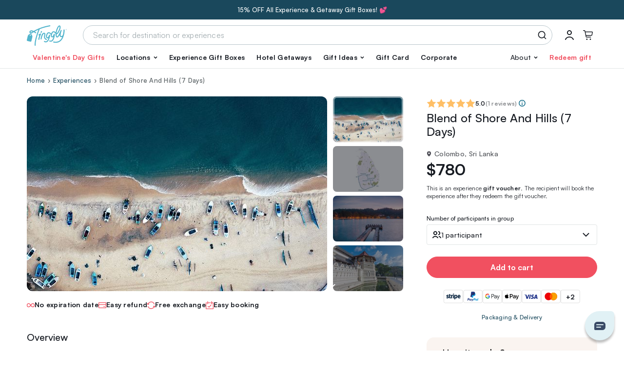

--- FILE ---
content_type: text/html; charset=UTF-8
request_url: https://tinggly.com/experience/blend-of-shore-and-hills-7-days/16052P1021
body_size: 44860
content:
<!DOCTYPE html>
<html lang="en">
    <head>
    <meta charset="utf-8">
    <meta name="viewport" content="width=device-width, initial-scale=1, shrink-to-fit=no">
    <meta http-equiv="x-ua-compatible" content="ie=edge"><script type="text/javascript">(window.NREUM||(NREUM={})).init={privacy:{cookies_enabled:true},ajax:{deny_list:["bam.nr-data.net"]},feature_flags:["soft_nav"],distributed_tracing:{enabled:true}};(window.NREUM||(NREUM={})).loader_config={agentID:"601417766",accountID:"3590271",trustKey:"3590271",xpid:"VwMOUVRUCRAFU1VbAgEDX10=",licenseKey:"NRJS-ec5049dbe79de77ccc3",applicationID:"574950499",browserID:"601417766"};;/*! For license information please see nr-loader-spa-1.308.0.min.js.LICENSE.txt */
(()=>{var e,t,r={384:(e,t,r)=>{"use strict";r.d(t,{NT:()=>a,US:()=>u,Zm:()=>o,bQ:()=>d,dV:()=>c,pV:()=>l});var n=r(6154),i=r(1863),s=r(1910);const a={beacon:"bam.nr-data.net",errorBeacon:"bam.nr-data.net"};function o(){return n.gm.NREUM||(n.gm.NREUM={}),void 0===n.gm.newrelic&&(n.gm.newrelic=n.gm.NREUM),n.gm.NREUM}function c(){let e=o();return e.o||(e.o={ST:n.gm.setTimeout,SI:n.gm.setImmediate||n.gm.setInterval,CT:n.gm.clearTimeout,XHR:n.gm.XMLHttpRequest,REQ:n.gm.Request,EV:n.gm.Event,PR:n.gm.Promise,MO:n.gm.MutationObserver,FETCH:n.gm.fetch,WS:n.gm.WebSocket},(0,s.i)(...Object.values(e.o))),e}function d(e,t){let r=o();r.initializedAgents??={},t.initializedAt={ms:(0,i.t)(),date:new Date},r.initializedAgents[e]=t}function u(e,t){o()[e]=t}function l(){return function(){let e=o();const t=e.info||{};e.info={beacon:a.beacon,errorBeacon:a.errorBeacon,...t}}(),function(){let e=o();const t=e.init||{};e.init={...t}}(),c(),function(){let e=o();const t=e.loader_config||{};e.loader_config={...t}}(),o()}},782:(e,t,r)=>{"use strict";r.d(t,{T:()=>n});const n=r(860).K7.pageViewTiming},860:(e,t,r)=>{"use strict";r.d(t,{$J:()=>u,K7:()=>c,P3:()=>d,XX:()=>i,Yy:()=>o,df:()=>s,qY:()=>n,v4:()=>a});const n="events",i="jserrors",s="browser/blobs",a="rum",o="browser/logs",c={ajax:"ajax",genericEvents:"generic_events",jserrors:i,logging:"logging",metrics:"metrics",pageAction:"page_action",pageViewEvent:"page_view_event",pageViewTiming:"page_view_timing",sessionReplay:"session_replay",sessionTrace:"session_trace",softNav:"soft_navigations",spa:"spa"},d={[c.pageViewEvent]:1,[c.pageViewTiming]:2,[c.metrics]:3,[c.jserrors]:4,[c.spa]:5,[c.ajax]:6,[c.sessionTrace]:7,[c.softNav]:8,[c.sessionReplay]:9,[c.logging]:10,[c.genericEvents]:11},u={[c.pageViewEvent]:a,[c.pageViewTiming]:n,[c.ajax]:n,[c.spa]:n,[c.softNav]:n,[c.metrics]:i,[c.jserrors]:i,[c.sessionTrace]:s,[c.sessionReplay]:s,[c.logging]:o,[c.genericEvents]:"ins"}},944:(e,t,r)=>{"use strict";r.d(t,{R:()=>i});var n=r(3241);function i(e,t){"function"==typeof console.debug&&(console.debug("New Relic Warning: https://github.com/newrelic/newrelic-browser-agent/blob/main/docs/warning-codes.md#".concat(e),t),(0,n.W)({agentIdentifier:null,drained:null,type:"data",name:"warn",feature:"warn",data:{code:e,secondary:t}}))}},993:(e,t,r)=>{"use strict";r.d(t,{A$:()=>s,ET:()=>a,TZ:()=>o,p_:()=>i});var n=r(860);const i={ERROR:"ERROR",WARN:"WARN",INFO:"INFO",DEBUG:"DEBUG",TRACE:"TRACE"},s={OFF:0,ERROR:1,WARN:2,INFO:3,DEBUG:4,TRACE:5},a="log",o=n.K7.logging},1541:(e,t,r)=>{"use strict";r.d(t,{U:()=>i,f:()=>n});const n={MFE:"MFE",BA:"BA"};function i(e,t){if(2!==t?.harvestEndpointVersion)return{};const r=t.agentRef.runtime.appMetadata.agents[0].entityGuid;return e?{"source.id":e.id,"source.name":e.name,"source.type":e.type,"parent.id":e.parent?.id||r,"parent.type":e.parent?.type||n.BA}:{"entity.guid":r,appId:t.agentRef.info.applicationID}}},1687:(e,t,r)=>{"use strict";r.d(t,{Ak:()=>d,Ze:()=>h,x3:()=>u});var n=r(3241),i=r(7836),s=r(3606),a=r(860),o=r(2646);const c={};function d(e,t){const r={staged:!1,priority:a.P3[t]||0};l(e),c[e].get(t)||c[e].set(t,r)}function u(e,t){e&&c[e]&&(c[e].get(t)&&c[e].delete(t),p(e,t,!1),c[e].size&&f(e))}function l(e){if(!e)throw new Error("agentIdentifier required");c[e]||(c[e]=new Map)}function h(e="",t="feature",r=!1){if(l(e),!e||!c[e].get(t)||r)return p(e,t);c[e].get(t).staged=!0,f(e)}function f(e){const t=Array.from(c[e]);t.every(([e,t])=>t.staged)&&(t.sort((e,t)=>e[1].priority-t[1].priority),t.forEach(([t])=>{c[e].delete(t),p(e,t)}))}function p(e,t,r=!0){const a=e?i.ee.get(e):i.ee,c=s.i.handlers;if(!a.aborted&&a.backlog&&c){if((0,n.W)({agentIdentifier:e,type:"lifecycle",name:"drain",feature:t}),r){const e=a.backlog[t],r=c[t];if(r){for(let t=0;e&&t<e.length;++t)g(e[t],r);Object.entries(r).forEach(([e,t])=>{Object.values(t||{}).forEach(t=>{t[0]?.on&&t[0]?.context()instanceof o.y&&t[0].on(e,t[1])})})}}a.isolatedBacklog||delete c[t],a.backlog[t]=null,a.emit("drain-"+t,[])}}function g(e,t){var r=e[1];Object.values(t[r]||{}).forEach(t=>{var r=e[0];if(t[0]===r){var n=t[1],i=e[3],s=e[2];n.apply(i,s)}})}},1738:(e,t,r)=>{"use strict";r.d(t,{U:()=>f,Y:()=>h});var n=r(3241),i=r(9908),s=r(1863),a=r(944),o=r(5701),c=r(3969),d=r(8362),u=r(860),l=r(4261);function h(e,t,r,s){const h=s||r;!h||h[e]&&h[e]!==d.d.prototype[e]||(h[e]=function(){(0,i.p)(c.xV,["API/"+e+"/called"],void 0,u.K7.metrics,r.ee),(0,n.W)({agentIdentifier:r.agentIdentifier,drained:!!o.B?.[r.agentIdentifier],type:"data",name:"api",feature:l.Pl+e,data:{}});try{return t.apply(this,arguments)}catch(e){(0,a.R)(23,e)}})}function f(e,t,r,n,a){const o=e.info;null===r?delete o.jsAttributes[t]:o.jsAttributes[t]=r,(a||null===r)&&(0,i.p)(l.Pl+n,[(0,s.t)(),t,r],void 0,"session",e.ee)}},1741:(e,t,r)=>{"use strict";r.d(t,{W:()=>s});var n=r(944),i=r(4261);class s{#e(e,...t){if(this[e]!==s.prototype[e])return this[e](...t);(0,n.R)(35,e)}addPageAction(e,t){return this.#e(i.hG,e,t)}register(e){return this.#e(i.eY,e)}recordCustomEvent(e,t){return this.#e(i.fF,e,t)}setPageViewName(e,t){return this.#e(i.Fw,e,t)}setCustomAttribute(e,t,r){return this.#e(i.cD,e,t,r)}noticeError(e,t){return this.#e(i.o5,e,t)}setUserId(e,t=!1){return this.#e(i.Dl,e,t)}setApplicationVersion(e){return this.#e(i.nb,e)}setErrorHandler(e){return this.#e(i.bt,e)}addRelease(e,t){return this.#e(i.k6,e,t)}log(e,t){return this.#e(i.$9,e,t)}start(){return this.#e(i.d3)}finished(e){return this.#e(i.BL,e)}recordReplay(){return this.#e(i.CH)}pauseReplay(){return this.#e(i.Tb)}addToTrace(e){return this.#e(i.U2,e)}setCurrentRouteName(e){return this.#e(i.PA,e)}interaction(e){return this.#e(i.dT,e)}wrapLogger(e,t,r){return this.#e(i.Wb,e,t,r)}measure(e,t){return this.#e(i.V1,e,t)}consent(e){return this.#e(i.Pv,e)}}},1863:(e,t,r)=>{"use strict";function n(){return Math.floor(performance.now())}r.d(t,{t:()=>n})},1910:(e,t,r)=>{"use strict";r.d(t,{i:()=>s});var n=r(944);const i=new Map;function s(...e){return e.every(e=>{if(i.has(e))return i.get(e);const t="function"==typeof e?e.toString():"",r=t.includes("[native code]"),s=t.includes("nrWrapper");return r||s||(0,n.R)(64,e?.name||t),i.set(e,r),r})}},2555:(e,t,r)=>{"use strict";r.d(t,{D:()=>o,f:()=>a});var n=r(384),i=r(8122);const s={beacon:n.NT.beacon,errorBeacon:n.NT.errorBeacon,licenseKey:void 0,applicationID:void 0,sa:void 0,queueTime:void 0,applicationTime:void 0,ttGuid:void 0,user:void 0,account:void 0,product:void 0,extra:void 0,jsAttributes:{},userAttributes:void 0,atts:void 0,transactionName:void 0,tNamePlain:void 0};function a(e){try{return!!e.licenseKey&&!!e.errorBeacon&&!!e.applicationID}catch(e){return!1}}const o=e=>(0,i.a)(e,s)},2614:(e,t,r)=>{"use strict";r.d(t,{BB:()=>a,H3:()=>n,g:()=>d,iL:()=>c,tS:()=>o,uh:()=>i,wk:()=>s});const n="NRBA",i="SESSION",s=144e5,a=18e5,o={STARTED:"session-started",PAUSE:"session-pause",RESET:"session-reset",RESUME:"session-resume",UPDATE:"session-update"},c={SAME_TAB:"same-tab",CROSS_TAB:"cross-tab"},d={OFF:0,FULL:1,ERROR:2}},2646:(e,t,r)=>{"use strict";r.d(t,{y:()=>n});class n{constructor(e){this.contextId=e}}},2843:(e,t,r)=>{"use strict";r.d(t,{G:()=>s,u:()=>i});var n=r(3878);function i(e,t=!1,r,i){(0,n.DD)("visibilitychange",function(){if(t)return void("hidden"===document.visibilityState&&e());e(document.visibilityState)},r,i)}function s(e,t,r){(0,n.sp)("pagehide",e,t,r)}},3241:(e,t,r)=>{"use strict";r.d(t,{W:()=>s});var n=r(6154);const i="newrelic";function s(e={}){try{n.gm.dispatchEvent(new CustomEvent(i,{detail:e}))}catch(e){}}},3304:(e,t,r)=>{"use strict";r.d(t,{A:()=>s});var n=r(7836);const i=()=>{const e=new WeakSet;return(t,r)=>{if("object"==typeof r&&null!==r){if(e.has(r))return;e.add(r)}return r}};function s(e){try{return JSON.stringify(e,i())??""}catch(e){try{n.ee.emit("internal-error",[e])}catch(e){}return""}}},3333:(e,t,r)=>{"use strict";r.d(t,{$v:()=>u,TZ:()=>n,Xh:()=>c,Zp:()=>i,kd:()=>d,mq:()=>o,nf:()=>a,qN:()=>s});const n=r(860).K7.genericEvents,i=["auxclick","click","copy","keydown","paste","scrollend"],s=["focus","blur"],a=4,o=1e3,c=2e3,d=["PageAction","UserAction","BrowserPerformance"],u={RESOURCES:"experimental.resources",REGISTER:"register"}},3434:(e,t,r)=>{"use strict";r.d(t,{Jt:()=>s,YM:()=>d});var n=r(7836),i=r(5607);const s="nr@original:".concat(i.W),a=50;var o=Object.prototype.hasOwnProperty,c=!1;function d(e,t){return e||(e=n.ee),r.inPlace=function(e,t,n,i,s){n||(n="");const a="-"===n.charAt(0);for(let o=0;o<t.length;o++){const c=t[o],d=e[c];l(d)||(e[c]=r(d,a?c+n:n,i,c,s))}},r.flag=s,r;function r(t,r,n,c,d){return l(t)?t:(r||(r=""),nrWrapper[s]=t,function(e,t,r){if(Object.defineProperty&&Object.keys)try{return Object.keys(e).forEach(function(r){Object.defineProperty(t,r,{get:function(){return e[r]},set:function(t){return e[r]=t,t}})}),t}catch(e){u([e],r)}for(var n in e)o.call(e,n)&&(t[n]=e[n])}(t,nrWrapper,e),nrWrapper);function nrWrapper(){var s,o,l,h;let f;try{o=this,s=[...arguments],l="function"==typeof n?n(s,o):n||{}}catch(t){u([t,"",[s,o,c],l],e)}i(r+"start",[s,o,c],l,d);const p=performance.now();let g;try{return h=t.apply(o,s),g=performance.now(),h}catch(e){throw g=performance.now(),i(r+"err",[s,o,e],l,d),f=e,f}finally{const e=g-p,t={start:p,end:g,duration:e,isLongTask:e>=a,methodName:c,thrownError:f};t.isLongTask&&i("long-task",[t,o],l,d),i(r+"end",[s,o,h],l,d)}}}function i(r,n,i,s){if(!c||t){var a=c;c=!0;try{e.emit(r,n,i,t,s)}catch(t){u([t,r,n,i],e)}c=a}}}function u(e,t){t||(t=n.ee);try{t.emit("internal-error",e)}catch(e){}}function l(e){return!(e&&"function"==typeof e&&e.apply&&!e[s])}},3606:(e,t,r)=>{"use strict";r.d(t,{i:()=>s});var n=r(9908);s.on=a;var i=s.handlers={};function s(e,t,r,s){a(s||n.d,i,e,t,r)}function a(e,t,r,i,s){s||(s="feature"),e||(e=n.d);var a=t[s]=t[s]||{};(a[r]=a[r]||[]).push([e,i])}},3738:(e,t,r)=>{"use strict";r.d(t,{He:()=>i,Kp:()=>o,Lc:()=>d,Rz:()=>u,TZ:()=>n,bD:()=>s,d3:()=>a,jx:()=>l,sl:()=>h,uP:()=>c});const n=r(860).K7.sessionTrace,i="bstResource",s="resource",a="-start",o="-end",c="fn"+a,d="fn"+o,u="pushState",l=1e3,h=3e4},3785:(e,t,r)=>{"use strict";r.d(t,{R:()=>c,b:()=>d});var n=r(9908),i=r(1863),s=r(860),a=r(3969),o=r(993);function c(e,t,r={},c=o.p_.INFO,d=!0,u,l=(0,i.t)()){(0,n.p)(a.xV,["API/logging/".concat(c.toLowerCase(),"/called")],void 0,s.K7.metrics,e),(0,n.p)(o.ET,[l,t,r,c,d,u],void 0,s.K7.logging,e)}function d(e){return"string"==typeof e&&Object.values(o.p_).some(t=>t===e.toUpperCase().trim())}},3878:(e,t,r)=>{"use strict";function n(e,t){return{capture:e,passive:!1,signal:t}}function i(e,t,r=!1,i){window.addEventListener(e,t,n(r,i))}function s(e,t,r=!1,i){document.addEventListener(e,t,n(r,i))}r.d(t,{DD:()=>s,jT:()=>n,sp:()=>i})},3962:(e,t,r)=>{"use strict";r.d(t,{AM:()=>a,O2:()=>l,OV:()=>s,Qu:()=>h,TZ:()=>c,ih:()=>f,pP:()=>o,t1:()=>u,tC:()=>i,wD:()=>d});var n=r(860);const i=["click","keydown","submit"],s="popstate",a="api",o="initialPageLoad",c=n.K7.softNav,d=5e3,u=500,l={INITIAL_PAGE_LOAD:"",ROUTE_CHANGE:1,UNSPECIFIED:2},h={INTERACTION:1,AJAX:2,CUSTOM_END:3,CUSTOM_TRACER:4},f={IP:"in progress",PF:"pending finish",FIN:"finished",CAN:"cancelled"}},3969:(e,t,r)=>{"use strict";r.d(t,{TZ:()=>n,XG:()=>o,rs:()=>i,xV:()=>a,z_:()=>s});const n=r(860).K7.metrics,i="sm",s="cm",a="storeSupportabilityMetrics",o="storeEventMetrics"},4234:(e,t,r)=>{"use strict";r.d(t,{W:()=>s});var n=r(7836),i=r(1687);class s{constructor(e,t){this.agentIdentifier=e,this.ee=n.ee.get(e),this.featureName=t,this.blocked=!1}deregisterDrain(){(0,i.x3)(this.agentIdentifier,this.featureName)}}},4261:(e,t,r)=>{"use strict";r.d(t,{$9:()=>u,BL:()=>c,CH:()=>p,Dl:()=>R,Fw:()=>w,PA:()=>v,Pl:()=>n,Pv:()=>A,Tb:()=>h,U2:()=>a,V1:()=>E,Wb:()=>T,bt:()=>y,cD:()=>b,d3:()=>x,dT:()=>d,eY:()=>g,fF:()=>f,hG:()=>s,hw:()=>i,k6:()=>o,nb:()=>m,o5:()=>l});const n="api-",i=n+"ixn-",s="addPageAction",a="addToTrace",o="addRelease",c="finished",d="interaction",u="log",l="noticeError",h="pauseReplay",f="recordCustomEvent",p="recordReplay",g="register",m="setApplicationVersion",v="setCurrentRouteName",b="setCustomAttribute",y="setErrorHandler",w="setPageViewName",R="setUserId",x="start",T="wrapLogger",E="measure",A="consent"},5205:(e,t,r)=>{"use strict";r.d(t,{j:()=>S});var n=r(384),i=r(1741);var s=r(2555),a=r(3333);const o=e=>{if(!e||"string"!=typeof e)return!1;try{document.createDocumentFragment().querySelector(e)}catch{return!1}return!0};var c=r(2614),d=r(944),u=r(8122);const l="[data-nr-mask]",h=e=>(0,u.a)(e,(()=>{const e={feature_flags:[],experimental:{allow_registered_children:!1,resources:!1},mask_selector:"*",block_selector:"[data-nr-block]",mask_input_options:{color:!1,date:!1,"datetime-local":!1,email:!1,month:!1,number:!1,range:!1,search:!1,tel:!1,text:!1,time:!1,url:!1,week:!1,textarea:!1,select:!1,password:!0}};return{ajax:{deny_list:void 0,block_internal:!0,enabled:!0,autoStart:!0},api:{get allow_registered_children(){return e.feature_flags.includes(a.$v.REGISTER)||e.experimental.allow_registered_children},set allow_registered_children(t){e.experimental.allow_registered_children=t},duplicate_registered_data:!1},browser_consent_mode:{enabled:!1},distributed_tracing:{enabled:void 0,exclude_newrelic_header:void 0,cors_use_newrelic_header:void 0,cors_use_tracecontext_headers:void 0,allowed_origins:void 0},get feature_flags(){return e.feature_flags},set feature_flags(t){e.feature_flags=t},generic_events:{enabled:!0,autoStart:!0},harvest:{interval:30},jserrors:{enabled:!0,autoStart:!0},logging:{enabled:!0,autoStart:!0},metrics:{enabled:!0,autoStart:!0},obfuscate:void 0,page_action:{enabled:!0},page_view_event:{enabled:!0,autoStart:!0},page_view_timing:{enabled:!0,autoStart:!0},performance:{capture_marks:!1,capture_measures:!1,capture_detail:!0,resources:{get enabled(){return e.feature_flags.includes(a.$v.RESOURCES)||e.experimental.resources},set enabled(t){e.experimental.resources=t},asset_types:[],first_party_domains:[],ignore_newrelic:!0}},privacy:{cookies_enabled:!0},proxy:{assets:void 0,beacon:void 0},session:{expiresMs:c.wk,inactiveMs:c.BB},session_replay:{autoStart:!0,enabled:!1,preload:!1,sampling_rate:10,error_sampling_rate:100,collect_fonts:!1,inline_images:!1,fix_stylesheets:!0,mask_all_inputs:!0,get mask_text_selector(){return e.mask_selector},set mask_text_selector(t){o(t)?e.mask_selector="".concat(t,",").concat(l):""===t||null===t?e.mask_selector=l:(0,d.R)(5,t)},get block_class(){return"nr-block"},get ignore_class(){return"nr-ignore"},get mask_text_class(){return"nr-mask"},get block_selector(){return e.block_selector},set block_selector(t){o(t)?e.block_selector+=",".concat(t):""!==t&&(0,d.R)(6,t)},get mask_input_options(){return e.mask_input_options},set mask_input_options(t){t&&"object"==typeof t?e.mask_input_options={...t,password:!0}:(0,d.R)(7,t)}},session_trace:{enabled:!0,autoStart:!0},soft_navigations:{enabled:!0,autoStart:!0},spa:{enabled:!0,autoStart:!0},ssl:void 0,user_actions:{enabled:!0,elementAttributes:["id","className","tagName","type"]}}})());var f=r(6154),p=r(9324);let g=0;const m={buildEnv:p.F3,distMethod:p.Xs,version:p.xv,originTime:f.WN},v={consented:!1},b={appMetadata:{},get consented(){return this.session?.state?.consent||v.consented},set consented(e){v.consented=e},customTransaction:void 0,denyList:void 0,disabled:!1,harvester:void 0,isolatedBacklog:!1,isRecording:!1,loaderType:void 0,maxBytes:3e4,obfuscator:void 0,onerror:void 0,ptid:void 0,releaseIds:{},session:void 0,timeKeeper:void 0,registeredEntities:[],jsAttributesMetadata:{bytes:0},get harvestCount(){return++g}},y=e=>{const t=(0,u.a)(e,b),r=Object.keys(m).reduce((e,t)=>(e[t]={value:m[t],writable:!1,configurable:!0,enumerable:!0},e),{});return Object.defineProperties(t,r)};var w=r(5701);const R=e=>{const t=e.startsWith("http");e+="/",r.p=t?e:"https://"+e};var x=r(7836),T=r(3241);const E={accountID:void 0,trustKey:void 0,agentID:void 0,licenseKey:void 0,applicationID:void 0,xpid:void 0},A=e=>(0,u.a)(e,E),_=new Set;function S(e,t={},r,a){let{init:o,info:c,loader_config:d,runtime:u={},exposed:l=!0}=t;if(!c){const e=(0,n.pV)();o=e.init,c=e.info,d=e.loader_config}e.init=h(o||{}),e.loader_config=A(d||{}),c.jsAttributes??={},f.bv&&(c.jsAttributes.isWorker=!0),e.info=(0,s.D)(c);const p=e.init,g=[c.beacon,c.errorBeacon];_.has(e.agentIdentifier)||(p.proxy.assets&&(R(p.proxy.assets),g.push(p.proxy.assets)),p.proxy.beacon&&g.push(p.proxy.beacon),e.beacons=[...g],function(e){const t=(0,n.pV)();Object.getOwnPropertyNames(i.W.prototype).forEach(r=>{const n=i.W.prototype[r];if("function"!=typeof n||"constructor"===n)return;let s=t[r];e[r]&&!1!==e.exposed&&"micro-agent"!==e.runtime?.loaderType&&(t[r]=(...t)=>{const n=e[r](...t);return s?s(...t):n})})}(e),(0,n.US)("activatedFeatures",w.B)),u.denyList=[...p.ajax.deny_list||[],...p.ajax.block_internal?g:[]],u.ptid=e.agentIdentifier,u.loaderType=r,e.runtime=y(u),_.has(e.agentIdentifier)||(e.ee=x.ee.get(e.agentIdentifier),e.exposed=l,(0,T.W)({agentIdentifier:e.agentIdentifier,drained:!!w.B?.[e.agentIdentifier],type:"lifecycle",name:"initialize",feature:void 0,data:e.config})),_.add(e.agentIdentifier)}},5270:(e,t,r)=>{"use strict";r.d(t,{Aw:()=>a,SR:()=>s,rF:()=>o});var n=r(384),i=r(7767);function s(e){return!!(0,n.dV)().o.MO&&(0,i.V)(e)&&!0===e?.session_trace.enabled}function a(e){return!0===e?.session_replay.preload&&s(e)}function o(e,t){try{if("string"==typeof t?.type){if("password"===t.type.toLowerCase())return"*".repeat(e?.length||0);if(void 0!==t?.dataset?.nrUnmask||t?.classList?.contains("nr-unmask"))return e}}catch(e){}return"string"==typeof e?e.replace(/[\S]/g,"*"):"*".repeat(e?.length||0)}},5289:(e,t,r)=>{"use strict";r.d(t,{GG:()=>a,Qr:()=>c,sB:()=>o});var n=r(3878),i=r(6389);function s(){return"undefined"==typeof document||"complete"===document.readyState}function a(e,t){if(s())return e();const r=(0,i.J)(e),a=setInterval(()=>{s()&&(clearInterval(a),r())},500);(0,n.sp)("load",r,t)}function o(e){if(s())return e();(0,n.DD)("DOMContentLoaded",e)}function c(e){if(s())return e();(0,n.sp)("popstate",e)}},5607:(e,t,r)=>{"use strict";r.d(t,{W:()=>n});const n=(0,r(9566).bz)()},5701:(e,t,r)=>{"use strict";r.d(t,{B:()=>s,t:()=>a});var n=r(3241);const i=new Set,s={};function a(e,t){const r=t.agentIdentifier;s[r]??={},e&&"object"==typeof e&&(i.has(r)||(t.ee.emit("rumresp",[e]),s[r]=e,i.add(r),(0,n.W)({agentIdentifier:r,loaded:!0,drained:!0,type:"lifecycle",name:"load",feature:void 0,data:e})))}},6154:(e,t,r)=>{"use strict";r.d(t,{OF:()=>d,RI:()=>i,WN:()=>h,bv:()=>s,eN:()=>f,gm:()=>a,lR:()=>l,m:()=>c,mw:()=>o,sb:()=>u});var n=r(1863);const i="undefined"!=typeof window&&!!window.document,s="undefined"!=typeof WorkerGlobalScope&&("undefined"!=typeof self&&self instanceof WorkerGlobalScope&&self.navigator instanceof WorkerNavigator||"undefined"!=typeof globalThis&&globalThis instanceof WorkerGlobalScope&&globalThis.navigator instanceof WorkerNavigator),a=i?window:"undefined"!=typeof WorkerGlobalScope&&("undefined"!=typeof self&&self instanceof WorkerGlobalScope&&self||"undefined"!=typeof globalThis&&globalThis instanceof WorkerGlobalScope&&globalThis),o=Boolean("hidden"===a?.document?.visibilityState),c=""+a?.location,d=/iPad|iPhone|iPod/.test(a.navigator?.userAgent),u=d&&"undefined"==typeof SharedWorker,l=(()=>{const e=a.navigator?.userAgent?.match(/Firefox[/\s](\d+\.\d+)/);return Array.isArray(e)&&e.length>=2?+e[1]:0})(),h=Date.now()-(0,n.t)(),f=()=>"undefined"!=typeof PerformanceNavigationTiming&&a?.performance?.getEntriesByType("navigation")?.[0]?.responseStart},6344:(e,t,r)=>{"use strict";r.d(t,{BB:()=>u,Qb:()=>l,TZ:()=>i,Ug:()=>a,Vh:()=>s,_s:()=>o,bc:()=>d,yP:()=>c});var n=r(2614);const i=r(860).K7.sessionReplay,s="errorDuringReplay",a=.12,o={DomContentLoaded:0,Load:1,FullSnapshot:2,IncrementalSnapshot:3,Meta:4,Custom:5},c={[n.g.ERROR]:15e3,[n.g.FULL]:3e5,[n.g.OFF]:0},d={RESET:{message:"Session was reset",sm:"Reset"},IMPORT:{message:"Recorder failed to import",sm:"Import"},TOO_MANY:{message:"429: Too Many Requests",sm:"Too-Many"},TOO_BIG:{message:"Payload was too large",sm:"Too-Big"},CROSS_TAB:{message:"Session Entity was set to OFF on another tab",sm:"Cross-Tab"},ENTITLEMENTS:{message:"Session Replay is not allowed and will not be started",sm:"Entitlement"}},u=5e3,l={API:"api",RESUME:"resume",SWITCH_TO_FULL:"switchToFull",INITIALIZE:"initialize",PRELOAD:"preload"}},6389:(e,t,r)=>{"use strict";function n(e,t=500,r={}){const n=r?.leading||!1;let i;return(...r)=>{n&&void 0===i&&(e.apply(this,r),i=setTimeout(()=>{i=clearTimeout(i)},t)),n||(clearTimeout(i),i=setTimeout(()=>{e.apply(this,r)},t))}}function i(e){let t=!1;return(...r)=>{t||(t=!0,e.apply(this,r))}}r.d(t,{J:()=>i,s:()=>n})},6630:(e,t,r)=>{"use strict";r.d(t,{T:()=>n});const n=r(860).K7.pageViewEvent},6774:(e,t,r)=>{"use strict";r.d(t,{T:()=>n});const n=r(860).K7.jserrors},7295:(e,t,r)=>{"use strict";r.d(t,{Xv:()=>a,gX:()=>i,iW:()=>s});var n=[];function i(e){if(!e||s(e))return!1;if(0===n.length)return!0;if("*"===n[0].hostname)return!1;for(var t=0;t<n.length;t++){var r=n[t];if(r.hostname.test(e.hostname)&&r.pathname.test(e.pathname))return!1}return!0}function s(e){return void 0===e.hostname}function a(e){if(n=[],e&&e.length)for(var t=0;t<e.length;t++){let r=e[t];if(!r)continue;if("*"===r)return void(n=[{hostname:"*"}]);0===r.indexOf("http://")?r=r.substring(7):0===r.indexOf("https://")&&(r=r.substring(8));const i=r.indexOf("/");let s,a;i>0?(s=r.substring(0,i),a=r.substring(i)):(s=r,a="*");let[c]=s.split(":");n.push({hostname:o(c),pathname:o(a,!0)})}}function o(e,t=!1){const r=e.replace(/[.+?^${}()|[\]\\]/g,e=>"\\"+e).replace(/\*/g,".*?");return new RegExp((t?"^":"")+r+"$")}},7485:(e,t,r)=>{"use strict";r.d(t,{D:()=>i});var n=r(6154);function i(e){if(0===(e||"").indexOf("data:"))return{protocol:"data"};try{const t=new URL(e,location.href),r={port:t.port,hostname:t.hostname,pathname:t.pathname,search:t.search,protocol:t.protocol.slice(0,t.protocol.indexOf(":")),sameOrigin:t.protocol===n.gm?.location?.protocol&&t.host===n.gm?.location?.host};return r.port&&""!==r.port||("http:"===t.protocol&&(r.port="80"),"https:"===t.protocol&&(r.port="443")),r.pathname&&""!==r.pathname?r.pathname.startsWith("/")||(r.pathname="/".concat(r.pathname)):r.pathname="/",r}catch(e){return{}}}},7699:(e,t,r)=>{"use strict";r.d(t,{It:()=>s,KC:()=>o,No:()=>i,qh:()=>a});var n=r(860);const i=16e3,s=1e6,a="SESSION_ERROR",o={[n.K7.logging]:!0,[n.K7.genericEvents]:!1,[n.K7.jserrors]:!1,[n.K7.ajax]:!1}},7767:(e,t,r)=>{"use strict";r.d(t,{V:()=>i});var n=r(6154);const i=e=>n.RI&&!0===e?.privacy.cookies_enabled},7836:(e,t,r)=>{"use strict";r.d(t,{P:()=>o,ee:()=>c});var n=r(384),i=r(8990),s=r(2646),a=r(5607);const o="nr@context:".concat(a.W),c=function e(t,r){var n={},a={},u={},l=!1;try{l=16===r.length&&d.initializedAgents?.[r]?.runtime.isolatedBacklog}catch(e){}var h={on:p,addEventListener:p,removeEventListener:function(e,t){var r=n[e];if(!r)return;for(var i=0;i<r.length;i++)r[i]===t&&r.splice(i,1)},emit:function(e,r,n,i,s){!1!==s&&(s=!0);if(c.aborted&&!i)return;t&&s&&t.emit(e,r,n);var o=f(n);g(e).forEach(e=>{e.apply(o,r)});var d=v()[a[e]];d&&d.push([h,e,r,o]);return o},get:m,listeners:g,context:f,buffer:function(e,t){const r=v();if(t=t||"feature",h.aborted)return;Object.entries(e||{}).forEach(([e,n])=>{a[n]=t,t in r||(r[t]=[])})},abort:function(){h._aborted=!0,Object.keys(h.backlog).forEach(e=>{delete h.backlog[e]})},isBuffering:function(e){return!!v()[a[e]]},debugId:r,backlog:l?{}:t&&"object"==typeof t.backlog?t.backlog:{},isolatedBacklog:l};return Object.defineProperty(h,"aborted",{get:()=>{let e=h._aborted||!1;return e||(t&&(e=t.aborted),e)}}),h;function f(e){return e&&e instanceof s.y?e:e?(0,i.I)(e,o,()=>new s.y(o)):new s.y(o)}function p(e,t){n[e]=g(e).concat(t)}function g(e){return n[e]||[]}function m(t){return u[t]=u[t]||e(h,t)}function v(){return h.backlog}}(void 0,"globalEE"),d=(0,n.Zm)();d.ee||(d.ee=c)},8122:(e,t,r)=>{"use strict";r.d(t,{a:()=>i});var n=r(944);function i(e,t){try{if(!e||"object"!=typeof e)return(0,n.R)(3);if(!t||"object"!=typeof t)return(0,n.R)(4);const r=Object.create(Object.getPrototypeOf(t),Object.getOwnPropertyDescriptors(t)),s=0===Object.keys(r).length?e:r;for(let a in s)if(void 0!==e[a])try{if(null===e[a]){r[a]=null;continue}Array.isArray(e[a])&&Array.isArray(t[a])?r[a]=Array.from(new Set([...e[a],...t[a]])):"object"==typeof e[a]&&"object"==typeof t[a]?r[a]=i(e[a],t[a]):r[a]=e[a]}catch(e){r[a]||(0,n.R)(1,e)}return r}catch(e){(0,n.R)(2,e)}}},8139:(e,t,r)=>{"use strict";r.d(t,{u:()=>h});var n=r(7836),i=r(3434),s=r(8990),a=r(6154);const o={},c=a.gm.XMLHttpRequest,d="addEventListener",u="removeEventListener",l="nr@wrapped:".concat(n.P);function h(e){var t=function(e){return(e||n.ee).get("events")}(e);if(o[t.debugId]++)return t;o[t.debugId]=1;var r=(0,i.YM)(t,!0);function h(e){r.inPlace(e,[d,u],"-",p)}function p(e,t){return e[1]}return"getPrototypeOf"in Object&&(a.RI&&f(document,h),c&&f(c.prototype,h),f(a.gm,h)),t.on(d+"-start",function(e,t){var n=e[1];if(null!==n&&("function"==typeof n||"object"==typeof n)&&"newrelic"!==e[0]){var i=(0,s.I)(n,l,function(){var e={object:function(){if("function"!=typeof n.handleEvent)return;return n.handleEvent.apply(n,arguments)},function:n}[typeof n];return e?r(e,"fn-",null,e.name||"anonymous"):n});this.wrapped=e[1]=i}}),t.on(u+"-start",function(e){e[1]=this.wrapped||e[1]}),t}function f(e,t,...r){let n=e;for(;"object"==typeof n&&!Object.prototype.hasOwnProperty.call(n,d);)n=Object.getPrototypeOf(n);n&&t(n,...r)}},8362:(e,t,r)=>{"use strict";r.d(t,{d:()=>s});var n=r(9566),i=r(1741);class s extends i.W{agentIdentifier=(0,n.LA)(16)}},8374:(e,t,r)=>{r.nc=(()=>{try{return document?.currentScript?.nonce}catch(e){}return""})()},8990:(e,t,r)=>{"use strict";r.d(t,{I:()=>i});var n=Object.prototype.hasOwnProperty;function i(e,t,r){if(n.call(e,t))return e[t];var i=r();if(Object.defineProperty&&Object.keys)try{return Object.defineProperty(e,t,{value:i,writable:!0,enumerable:!1}),i}catch(e){}return e[t]=i,i}},9119:(e,t,r)=>{"use strict";r.d(t,{L:()=>s});var n=/([^?#]*)[^#]*(#[^?]*|$).*/,i=/([^?#]*)().*/;function s(e,t){return e?e.replace(t?n:i,"$1$2"):e}},9300:(e,t,r)=>{"use strict";r.d(t,{T:()=>n});const n=r(860).K7.ajax},9324:(e,t,r)=>{"use strict";r.d(t,{AJ:()=>a,F3:()=>i,Xs:()=>s,Yq:()=>o,xv:()=>n});const n="1.308.0",i="PROD",s="CDN",a="@newrelic/rrweb",o="1.0.1"},9566:(e,t,r)=>{"use strict";r.d(t,{LA:()=>o,ZF:()=>c,bz:()=>a,el:()=>d});var n=r(6154);const i="xxxxxxxx-xxxx-4xxx-yxxx-xxxxxxxxxxxx";function s(e,t){return e?15&e[t]:16*Math.random()|0}function a(){const e=n.gm?.crypto||n.gm?.msCrypto;let t,r=0;return e&&e.getRandomValues&&(t=e.getRandomValues(new Uint8Array(30))),i.split("").map(e=>"x"===e?s(t,r++).toString(16):"y"===e?(3&s()|8).toString(16):e).join("")}function o(e){const t=n.gm?.crypto||n.gm?.msCrypto;let r,i=0;t&&t.getRandomValues&&(r=t.getRandomValues(new Uint8Array(e)));const a=[];for(var o=0;o<e;o++)a.push(s(r,i++).toString(16));return a.join("")}function c(){return o(16)}function d(){return o(32)}},9908:(e,t,r)=>{"use strict";r.d(t,{d:()=>n,p:()=>i});var n=r(7836).ee.get("handle");function i(e,t,r,i,s){s?(s.buffer([e],i),s.emit(e,t,r)):(n.buffer([e],i),n.emit(e,t,r))}}},n={};function i(e){var t=n[e];if(void 0!==t)return t.exports;var s=n[e]={exports:{}};return r[e](s,s.exports,i),s.exports}i.m=r,i.d=(e,t)=>{for(var r in t)i.o(t,r)&&!i.o(e,r)&&Object.defineProperty(e,r,{enumerable:!0,get:t[r]})},i.f={},i.e=e=>Promise.all(Object.keys(i.f).reduce((t,r)=>(i.f[r](e,t),t),[])),i.u=e=>({212:"nr-spa-compressor",249:"nr-spa-recorder",478:"nr-spa"}[e]+"-1.308.0.min.js"),i.o=(e,t)=>Object.prototype.hasOwnProperty.call(e,t),e={},t="NRBA-1.308.0.PROD:",i.l=(r,n,s,a)=>{if(e[r])e[r].push(n);else{var o,c;if(void 0!==s)for(var d=document.getElementsByTagName("script"),u=0;u<d.length;u++){var l=d[u];if(l.getAttribute("src")==r||l.getAttribute("data-webpack")==t+s){o=l;break}}if(!o){c=!0;var h={478:"sha512-RSfSVnmHk59T/uIPbdSE0LPeqcEdF4/+XhfJdBuccH5rYMOEZDhFdtnh6X6nJk7hGpzHd9Ujhsy7lZEz/ORYCQ==",249:"sha512-ehJXhmntm85NSqW4MkhfQqmeKFulra3klDyY0OPDUE+sQ3GokHlPh1pmAzuNy//3j4ac6lzIbmXLvGQBMYmrkg==",212:"sha512-B9h4CR46ndKRgMBcK+j67uSR2RCnJfGefU+A7FrgR/k42ovXy5x/MAVFiSvFxuVeEk/pNLgvYGMp1cBSK/G6Fg=="};(o=document.createElement("script")).charset="utf-8",i.nc&&o.setAttribute("nonce",i.nc),o.setAttribute("data-webpack",t+s),o.src=r,0!==o.src.indexOf(window.location.origin+"/")&&(o.crossOrigin="anonymous"),h[a]&&(o.integrity=h[a])}e[r]=[n];var f=(t,n)=>{o.onerror=o.onload=null,clearTimeout(p);var i=e[r];if(delete e[r],o.parentNode&&o.parentNode.removeChild(o),i&&i.forEach(e=>e(n)),t)return t(n)},p=setTimeout(f.bind(null,void 0,{type:"timeout",target:o}),12e4);o.onerror=f.bind(null,o.onerror),o.onload=f.bind(null,o.onload),c&&document.head.appendChild(o)}},i.r=e=>{"undefined"!=typeof Symbol&&Symbol.toStringTag&&Object.defineProperty(e,Symbol.toStringTag,{value:"Module"}),Object.defineProperty(e,"__esModule",{value:!0})},i.p="https://js-agent.newrelic.com/",(()=>{var e={38:0,788:0};i.f.j=(t,r)=>{var n=i.o(e,t)?e[t]:void 0;if(0!==n)if(n)r.push(n[2]);else{var s=new Promise((r,i)=>n=e[t]=[r,i]);r.push(n[2]=s);var a=i.p+i.u(t),o=new Error;i.l(a,r=>{if(i.o(e,t)&&(0!==(n=e[t])&&(e[t]=void 0),n)){var s=r&&("load"===r.type?"missing":r.type),a=r&&r.target&&r.target.src;o.message="Loading chunk "+t+" failed: ("+s+": "+a+")",o.name="ChunkLoadError",o.type=s,o.request=a,n[1](o)}},"chunk-"+t,t)}};var t=(t,r)=>{var n,s,[a,o,c]=r,d=0;if(a.some(t=>0!==e[t])){for(n in o)i.o(o,n)&&(i.m[n]=o[n]);if(c)c(i)}for(t&&t(r);d<a.length;d++)s=a[d],i.o(e,s)&&e[s]&&e[s][0](),e[s]=0},r=self["webpackChunk:NRBA-1.308.0.PROD"]=self["webpackChunk:NRBA-1.308.0.PROD"]||[];r.forEach(t.bind(null,0)),r.push=t.bind(null,r.push.bind(r))})(),(()=>{"use strict";i(8374);var e=i(8362),t=i(860);const r=Object.values(t.K7);var n=i(5205);var s=i(9908),a=i(1863),o=i(4261),c=i(1738);var d=i(1687),u=i(4234),l=i(5289),h=i(6154),f=i(944),p=i(5270),g=i(7767),m=i(6389),v=i(7699);class b extends u.W{constructor(e,t){super(e.agentIdentifier,t),this.agentRef=e,this.abortHandler=void 0,this.featAggregate=void 0,this.loadedSuccessfully=void 0,this.onAggregateImported=new Promise(e=>{this.loadedSuccessfully=e}),this.deferred=Promise.resolve(),!1===e.init[this.featureName].autoStart?this.deferred=new Promise((t,r)=>{this.ee.on("manual-start-all",(0,m.J)(()=>{(0,d.Ak)(e.agentIdentifier,this.featureName),t()}))}):(0,d.Ak)(e.agentIdentifier,t)}importAggregator(e,t,r={}){if(this.featAggregate)return;const n=async()=>{let n;await this.deferred;try{if((0,g.V)(e.init)){const{setupAgentSession:t}=await i.e(478).then(i.bind(i,8766));n=t(e)}}catch(e){(0,f.R)(20,e),this.ee.emit("internal-error",[e]),(0,s.p)(v.qh,[e],void 0,this.featureName,this.ee)}try{if(!this.#t(this.featureName,n,e.init))return(0,d.Ze)(this.agentIdentifier,this.featureName),void this.loadedSuccessfully(!1);const{Aggregate:i}=await t();this.featAggregate=new i(e,r),e.runtime.harvester.initializedAggregates.push(this.featAggregate),this.loadedSuccessfully(!0)}catch(e){(0,f.R)(34,e),this.abortHandler?.(),(0,d.Ze)(this.agentIdentifier,this.featureName,!0),this.loadedSuccessfully(!1),this.ee&&this.ee.abort()}};h.RI?(0,l.GG)(()=>n(),!0):n()}#t(e,r,n){if(this.blocked)return!1;switch(e){case t.K7.sessionReplay:return(0,p.SR)(n)&&!!r;case t.K7.sessionTrace:return!!r;default:return!0}}}var y=i(6630),w=i(2614),R=i(3241);class x extends b{static featureName=y.T;constructor(e){var t;super(e,y.T),this.setupInspectionEvents(e.agentIdentifier),t=e,(0,c.Y)(o.Fw,function(e,r){"string"==typeof e&&("/"!==e.charAt(0)&&(e="/"+e),t.runtime.customTransaction=(r||"http://custom.transaction")+e,(0,s.p)(o.Pl+o.Fw,[(0,a.t)()],void 0,void 0,t.ee))},t),this.importAggregator(e,()=>i.e(478).then(i.bind(i,2467)))}setupInspectionEvents(e){const t=(t,r)=>{t&&(0,R.W)({agentIdentifier:e,timeStamp:t.timeStamp,loaded:"complete"===t.target.readyState,type:"window",name:r,data:t.target.location+""})};(0,l.sB)(e=>{t(e,"DOMContentLoaded")}),(0,l.GG)(e=>{t(e,"load")}),(0,l.Qr)(e=>{t(e,"navigate")}),this.ee.on(w.tS.UPDATE,(t,r)=>{(0,R.W)({agentIdentifier:e,type:"lifecycle",name:"session",data:r})})}}var T=i(384);class E extends e.d{constructor(e){var t;(super(),h.gm)?(this.features={},(0,T.bQ)(this.agentIdentifier,this),this.desiredFeatures=new Set(e.features||[]),this.desiredFeatures.add(x),(0,n.j)(this,e,e.loaderType||"agent"),t=this,(0,c.Y)(o.cD,function(e,r,n=!1){if("string"==typeof e){if(["string","number","boolean"].includes(typeof r)||null===r)return(0,c.U)(t,e,r,o.cD,n);(0,f.R)(40,typeof r)}else(0,f.R)(39,typeof e)},t),function(e){(0,c.Y)(o.Dl,function(t,r=!1){if("string"!=typeof t&&null!==t)return void(0,f.R)(41,typeof t);const n=e.info.jsAttributes["enduser.id"];r&&null!=n&&n!==t?(0,s.p)(o.Pl+"setUserIdAndResetSession",[t],void 0,"session",e.ee):(0,c.U)(e,"enduser.id",t,o.Dl,!0)},e)}(this),function(e){(0,c.Y)(o.nb,function(t){if("string"==typeof t||null===t)return(0,c.U)(e,"application.version",t,o.nb,!1);(0,f.R)(42,typeof t)},e)}(this),function(e){(0,c.Y)(o.d3,function(){e.ee.emit("manual-start-all")},e)}(this),function(e){(0,c.Y)(o.Pv,function(t=!0){if("boolean"==typeof t){if((0,s.p)(o.Pl+o.Pv,[t],void 0,"session",e.ee),e.runtime.consented=t,t){const t=e.features.page_view_event;t.onAggregateImported.then(e=>{const r=t.featAggregate;e&&!r.sentRum&&r.sendRum()})}}else(0,f.R)(65,typeof t)},e)}(this),this.run()):(0,f.R)(21)}get config(){return{info:this.info,init:this.init,loader_config:this.loader_config,runtime:this.runtime}}get api(){return this}run(){try{const e=function(e){const t={};return r.forEach(r=>{t[r]=!!e[r]?.enabled}),t}(this.init),n=[...this.desiredFeatures];n.sort((e,r)=>t.P3[e.featureName]-t.P3[r.featureName]),n.forEach(r=>{if(!e[r.featureName]&&r.featureName!==t.K7.pageViewEvent)return;if(r.featureName===t.K7.spa)return void(0,f.R)(67);const n=function(e){switch(e){case t.K7.ajax:return[t.K7.jserrors];case t.K7.sessionTrace:return[t.K7.ajax,t.K7.pageViewEvent];case t.K7.sessionReplay:return[t.K7.sessionTrace];case t.K7.pageViewTiming:return[t.K7.pageViewEvent];default:return[]}}(r.featureName).filter(e=>!(e in this.features));n.length>0&&(0,f.R)(36,{targetFeature:r.featureName,missingDependencies:n}),this.features[r.featureName]=new r(this)})}catch(e){(0,f.R)(22,e);for(const e in this.features)this.features[e].abortHandler?.();const t=(0,T.Zm)();delete t.initializedAgents[this.agentIdentifier]?.features,delete this.sharedAggregator;return t.ee.get(this.agentIdentifier).abort(),!1}}}var A=i(2843),_=i(782);class S extends b{static featureName=_.T;constructor(e){super(e,_.T),h.RI&&((0,A.u)(()=>(0,s.p)("docHidden",[(0,a.t)()],void 0,_.T,this.ee),!0),(0,A.G)(()=>(0,s.p)("winPagehide",[(0,a.t)()],void 0,_.T,this.ee)),this.importAggregator(e,()=>i.e(478).then(i.bind(i,9917))))}}var O=i(3969);class I extends b{static featureName=O.TZ;constructor(e){super(e,O.TZ),h.RI&&document.addEventListener("securitypolicyviolation",e=>{(0,s.p)(O.xV,["Generic/CSPViolation/Detected"],void 0,this.featureName,this.ee)}),this.importAggregator(e,()=>i.e(478).then(i.bind(i,6555)))}}var N=i(6774),P=i(3878),k=i(3304);class D{constructor(e,t,r,n,i){this.name="UncaughtError",this.message="string"==typeof e?e:(0,k.A)(e),this.sourceURL=t,this.line=r,this.column=n,this.__newrelic=i}}function C(e){return M(e)?e:new D(void 0!==e?.message?e.message:e,e?.filename||e?.sourceURL,e?.lineno||e?.line,e?.colno||e?.col,e?.__newrelic,e?.cause)}function j(e){const t="Unhandled Promise Rejection: ";if(!e?.reason)return;if(M(e.reason)){try{e.reason.message.startsWith(t)||(e.reason.message=t+e.reason.message)}catch(e){}return C(e.reason)}const r=C(e.reason);return(r.message||"").startsWith(t)||(r.message=t+r.message),r}function L(e){if(e.error instanceof SyntaxError&&!/:\d+$/.test(e.error.stack?.trim())){const t=new D(e.message,e.filename,e.lineno,e.colno,e.error.__newrelic,e.cause);return t.name=SyntaxError.name,t}return M(e.error)?e.error:C(e)}function M(e){return e instanceof Error&&!!e.stack}function H(e,r,n,i,o=(0,a.t)()){"string"==typeof e&&(e=new Error(e)),(0,s.p)("err",[e,o,!1,r,n.runtime.isRecording,void 0,i],void 0,t.K7.jserrors,n.ee),(0,s.p)("uaErr",[],void 0,t.K7.genericEvents,n.ee)}var B=i(1541),K=i(993),W=i(3785);function U(e,{customAttributes:t={},level:r=K.p_.INFO}={},n,i,s=(0,a.t)()){(0,W.R)(n.ee,e,t,r,!1,i,s)}function F(e,r,n,i,c=(0,a.t)()){(0,s.p)(o.Pl+o.hG,[c,e,r,i],void 0,t.K7.genericEvents,n.ee)}function V(e,r,n,i,c=(0,a.t)()){const{start:d,end:u,customAttributes:l}=r||{},h={customAttributes:l||{}};if("object"!=typeof h.customAttributes||"string"!=typeof e||0===e.length)return void(0,f.R)(57);const p=(e,t)=>null==e?t:"number"==typeof e?e:e instanceof PerformanceMark?e.startTime:Number.NaN;if(h.start=p(d,0),h.end=p(u,c),Number.isNaN(h.start)||Number.isNaN(h.end))(0,f.R)(57);else{if(h.duration=h.end-h.start,!(h.duration<0))return(0,s.p)(o.Pl+o.V1,[h,e,i],void 0,t.K7.genericEvents,n.ee),h;(0,f.R)(58)}}function G(e,r={},n,i,c=(0,a.t)()){(0,s.p)(o.Pl+o.fF,[c,e,r,i],void 0,t.K7.genericEvents,n.ee)}function z(e){(0,c.Y)(o.eY,function(t){return Y(e,t)},e)}function Y(e,r,n){(0,f.R)(54,"newrelic.register"),r||={},r.type=B.f.MFE,r.licenseKey||=e.info.licenseKey,r.blocked=!1,r.parent=n||{},Array.isArray(r.tags)||(r.tags=[]);const i={};r.tags.forEach(e=>{"name"!==e&&"id"!==e&&(i["source.".concat(e)]=!0)}),r.isolated??=!0;let o=()=>{};const c=e.runtime.registeredEntities;if(!r.isolated){const e=c.find(({metadata:{target:{id:e}}})=>e===r.id&&!r.isolated);if(e)return e}const d=e=>{r.blocked=!0,o=e};function u(e){return"string"==typeof e&&!!e.trim()&&e.trim().length<501||"number"==typeof e}e.init.api.allow_registered_children||d((0,m.J)(()=>(0,f.R)(55))),u(r.id)&&u(r.name)||d((0,m.J)(()=>(0,f.R)(48,r)));const l={addPageAction:(t,n={})=>g(F,[t,{...i,...n},e],r),deregister:()=>{d((0,m.J)(()=>(0,f.R)(68)))},log:(t,n={})=>g(U,[t,{...n,customAttributes:{...i,...n.customAttributes||{}}},e],r),measure:(t,n={})=>g(V,[t,{...n,customAttributes:{...i,...n.customAttributes||{}}},e],r),noticeError:(t,n={})=>g(H,[t,{...i,...n},e],r),register:(t={})=>g(Y,[e,t],l.metadata.target),recordCustomEvent:(t,n={})=>g(G,[t,{...i,...n},e],r),setApplicationVersion:e=>p("application.version",e),setCustomAttribute:(e,t)=>p(e,t),setUserId:e=>p("enduser.id",e),metadata:{customAttributes:i,target:r}},h=()=>(r.blocked&&o(),r.blocked);h()||c.push(l);const p=(e,t)=>{h()||(i[e]=t)},g=(r,n,i)=>{if(h())return;const o=(0,a.t)();(0,s.p)(O.xV,["API/register/".concat(r.name,"/called")],void 0,t.K7.metrics,e.ee);try{if(e.init.api.duplicate_registered_data&&"register"!==r.name){let e=n;if(n[1]instanceof Object){const t={"child.id":i.id,"child.type":i.type};e="customAttributes"in n[1]?[n[0],{...n[1],customAttributes:{...n[1].customAttributes,...t}},...n.slice(2)]:[n[0],{...n[1],...t},...n.slice(2)]}r(...e,void 0,o)}return r(...n,i,o)}catch(e){(0,f.R)(50,e)}};return l}class Z extends b{static featureName=N.T;constructor(e){var t;super(e,N.T),t=e,(0,c.Y)(o.o5,(e,r)=>H(e,r,t),t),function(e){(0,c.Y)(o.bt,function(t){e.runtime.onerror=t},e)}(e),function(e){let t=0;(0,c.Y)(o.k6,function(e,r){++t>10||(this.runtime.releaseIds[e.slice(-200)]=(""+r).slice(-200))},e)}(e),z(e);try{this.removeOnAbort=new AbortController}catch(e){}this.ee.on("internal-error",(t,r)=>{this.abortHandler&&(0,s.p)("ierr",[C(t),(0,a.t)(),!0,{},e.runtime.isRecording,r],void 0,this.featureName,this.ee)}),h.gm.addEventListener("unhandledrejection",t=>{this.abortHandler&&(0,s.p)("err",[j(t),(0,a.t)(),!1,{unhandledPromiseRejection:1},e.runtime.isRecording],void 0,this.featureName,this.ee)},(0,P.jT)(!1,this.removeOnAbort?.signal)),h.gm.addEventListener("error",t=>{this.abortHandler&&(0,s.p)("err",[L(t),(0,a.t)(),!1,{},e.runtime.isRecording],void 0,this.featureName,this.ee)},(0,P.jT)(!1,this.removeOnAbort?.signal)),this.abortHandler=this.#r,this.importAggregator(e,()=>i.e(478).then(i.bind(i,2176)))}#r(){this.removeOnAbort?.abort(),this.abortHandler=void 0}}var q=i(8990);let X=1;function J(e){const t=typeof e;return!e||"object"!==t&&"function"!==t?-1:e===h.gm?0:(0,q.I)(e,"nr@id",function(){return X++})}function Q(e){if("string"==typeof e&&e.length)return e.length;if("object"==typeof e){if("undefined"!=typeof ArrayBuffer&&e instanceof ArrayBuffer&&e.byteLength)return e.byteLength;if("undefined"!=typeof Blob&&e instanceof Blob&&e.size)return e.size;if(!("undefined"!=typeof FormData&&e instanceof FormData))try{return(0,k.A)(e).length}catch(e){return}}}var ee=i(8139),te=i(7836),re=i(3434);const ne={},ie=["open","send"];function se(e){var t=e||te.ee;const r=function(e){return(e||te.ee).get("xhr")}(t);if(void 0===h.gm.XMLHttpRequest)return r;if(ne[r.debugId]++)return r;ne[r.debugId]=1,(0,ee.u)(t);var n=(0,re.YM)(r),i=h.gm.XMLHttpRequest,s=h.gm.MutationObserver,a=h.gm.Promise,o=h.gm.setInterval,c="readystatechange",d=["onload","onerror","onabort","onloadstart","onloadend","onprogress","ontimeout"],u=[],l=h.gm.XMLHttpRequest=function(e){const t=new i(e),s=r.context(t);try{r.emit("new-xhr",[t],s),t.addEventListener(c,(a=s,function(){var e=this;e.readyState>3&&!a.resolved&&(a.resolved=!0,r.emit("xhr-resolved",[],e)),n.inPlace(e,d,"fn-",y)}),(0,P.jT)(!1))}catch(e){(0,f.R)(15,e);try{r.emit("internal-error",[e])}catch(e){}}var a;return t};function p(e,t){n.inPlace(t,["onreadystatechange"],"fn-",y)}if(function(e,t){for(var r in e)t[r]=e[r]}(i,l),l.prototype=i.prototype,n.inPlace(l.prototype,ie,"-xhr-",y),r.on("send-xhr-start",function(e,t){p(e,t),function(e){u.push(e),s&&(g?g.then(b):o?o(b):(m=-m,v.data=m))}(t)}),r.on("open-xhr-start",p),s){var g=a&&a.resolve();if(!o&&!a){var m=1,v=document.createTextNode(m);new s(b).observe(v,{characterData:!0})}}else t.on("fn-end",function(e){e[0]&&e[0].type===c||b()});function b(){for(var e=0;e<u.length;e++)p(0,u[e]);u.length&&(u=[])}function y(e,t){return t}return r}var ae="fetch-",oe=ae+"body-",ce=["arrayBuffer","blob","json","text","formData"],de=h.gm.Request,ue=h.gm.Response,le="prototype";const he={};function fe(e){const t=function(e){return(e||te.ee).get("fetch")}(e);if(!(de&&ue&&h.gm.fetch))return t;if(he[t.debugId]++)return t;function r(e,r,n){var i=e[r];"function"==typeof i&&(e[r]=function(){var e,r=[...arguments],s={};t.emit(n+"before-start",[r],s),s[te.P]&&s[te.P].dt&&(e=s[te.P].dt);var a=i.apply(this,r);return t.emit(n+"start",[r,e],a),a.then(function(e){return t.emit(n+"end",[null,e],a),e},function(e){throw t.emit(n+"end",[e],a),e})})}return he[t.debugId]=1,ce.forEach(e=>{r(de[le],e,oe),r(ue[le],e,oe)}),r(h.gm,"fetch",ae),t.on(ae+"end",function(e,r){var n=this;if(r){var i=r.headers.get("content-length");null!==i&&(n.rxSize=i),t.emit(ae+"done",[null,r],n)}else t.emit(ae+"done",[e],n)}),t}var pe=i(7485),ge=i(9566);class me{constructor(e){this.agentRef=e}generateTracePayload(e){const t=this.agentRef.loader_config;if(!this.shouldGenerateTrace(e)||!t)return null;var r=(t.accountID||"").toString()||null,n=(t.agentID||"").toString()||null,i=(t.trustKey||"").toString()||null;if(!r||!n)return null;var s=(0,ge.ZF)(),a=(0,ge.el)(),o=Date.now(),c={spanId:s,traceId:a,timestamp:o};return(e.sameOrigin||this.isAllowedOrigin(e)&&this.useTraceContextHeadersForCors())&&(c.traceContextParentHeader=this.generateTraceContextParentHeader(s,a),c.traceContextStateHeader=this.generateTraceContextStateHeader(s,o,r,n,i)),(e.sameOrigin&&!this.excludeNewrelicHeader()||!e.sameOrigin&&this.isAllowedOrigin(e)&&this.useNewrelicHeaderForCors())&&(c.newrelicHeader=this.generateTraceHeader(s,a,o,r,n,i)),c}generateTraceContextParentHeader(e,t){return"00-"+t+"-"+e+"-01"}generateTraceContextStateHeader(e,t,r,n,i){return i+"@nr=0-1-"+r+"-"+n+"-"+e+"----"+t}generateTraceHeader(e,t,r,n,i,s){if(!("function"==typeof h.gm?.btoa))return null;var a={v:[0,1],d:{ty:"Browser",ac:n,ap:i,id:e,tr:t,ti:r}};return s&&n!==s&&(a.d.tk=s),btoa((0,k.A)(a))}shouldGenerateTrace(e){return this.agentRef.init?.distributed_tracing?.enabled&&this.isAllowedOrigin(e)}isAllowedOrigin(e){var t=!1;const r=this.agentRef.init?.distributed_tracing;if(e.sameOrigin)t=!0;else if(r?.allowed_origins instanceof Array)for(var n=0;n<r.allowed_origins.length;n++){var i=(0,pe.D)(r.allowed_origins[n]);if(e.hostname===i.hostname&&e.protocol===i.protocol&&e.port===i.port){t=!0;break}}return t}excludeNewrelicHeader(){var e=this.agentRef.init?.distributed_tracing;return!!e&&!!e.exclude_newrelic_header}useNewrelicHeaderForCors(){var e=this.agentRef.init?.distributed_tracing;return!!e&&!1!==e.cors_use_newrelic_header}useTraceContextHeadersForCors(){var e=this.agentRef.init?.distributed_tracing;return!!e&&!!e.cors_use_tracecontext_headers}}var ve=i(9300),be=i(7295);function ye(e){return"string"==typeof e?e:e instanceof(0,T.dV)().o.REQ?e.url:h.gm?.URL&&e instanceof URL?e.href:void 0}var we=["load","error","abort","timeout"],Re=we.length,xe=(0,T.dV)().o.REQ,Te=(0,T.dV)().o.XHR;const Ee="X-NewRelic-App-Data";class Ae extends b{static featureName=ve.T;constructor(e){super(e,ve.T),this.dt=new me(e),this.handler=(e,t,r,n)=>(0,s.p)(e,t,r,n,this.ee);try{const e={xmlhttprequest:"xhr",fetch:"fetch",beacon:"beacon"};h.gm?.performance?.getEntriesByType("resource").forEach(r=>{if(r.initiatorType in e&&0!==r.responseStatus){const n={status:r.responseStatus},i={rxSize:r.transferSize,duration:Math.floor(r.duration),cbTime:0};_e(n,r.name),this.handler("xhr",[n,i,r.startTime,r.responseEnd,e[r.initiatorType]],void 0,t.K7.ajax)}})}catch(e){}fe(this.ee),se(this.ee),function(e,r,n,i){function o(e){var t=this;t.totalCbs=0,t.called=0,t.cbTime=0,t.end=T,t.ended=!1,t.xhrGuids={},t.lastSize=null,t.loadCaptureCalled=!1,t.params=this.params||{},t.metrics=this.metrics||{},t.latestLongtaskEnd=0,e.addEventListener("load",function(r){E(t,e)},(0,P.jT)(!1)),h.lR||e.addEventListener("progress",function(e){t.lastSize=e.loaded},(0,P.jT)(!1))}function c(e){this.params={method:e[0]},_e(this,e[1]),this.metrics={}}function d(t,r){e.loader_config.xpid&&this.sameOrigin&&r.setRequestHeader("X-NewRelic-ID",e.loader_config.xpid);var n=i.generateTracePayload(this.parsedOrigin);if(n){var s=!1;n.newrelicHeader&&(r.setRequestHeader("newrelic",n.newrelicHeader),s=!0),n.traceContextParentHeader&&(r.setRequestHeader("traceparent",n.traceContextParentHeader),n.traceContextStateHeader&&r.setRequestHeader("tracestate",n.traceContextStateHeader),s=!0),s&&(this.dt=n)}}function u(e,t){var n=this.metrics,i=e[0],s=this;if(n&&i){var o=Q(i);o&&(n.txSize=o)}this.startTime=(0,a.t)(),this.body=i,this.listener=function(e){try{"abort"!==e.type||s.loadCaptureCalled||(s.params.aborted=!0),("load"!==e.type||s.called===s.totalCbs&&(s.onloadCalled||"function"!=typeof t.onload)&&"function"==typeof s.end)&&s.end(t)}catch(e){try{r.emit("internal-error",[e])}catch(e){}}};for(var c=0;c<Re;c++)t.addEventListener(we[c],this.listener,(0,P.jT)(!1))}function l(e,t,r){this.cbTime+=e,t?this.onloadCalled=!0:this.called+=1,this.called!==this.totalCbs||!this.onloadCalled&&"function"==typeof r.onload||"function"!=typeof this.end||this.end(r)}function f(e,t){var r=""+J(e)+!!t;this.xhrGuids&&!this.xhrGuids[r]&&(this.xhrGuids[r]=!0,this.totalCbs+=1)}function p(e,t){var r=""+J(e)+!!t;this.xhrGuids&&this.xhrGuids[r]&&(delete this.xhrGuids[r],this.totalCbs-=1)}function g(){this.endTime=(0,a.t)()}function m(e,t){t instanceof Te&&"load"===e[0]&&r.emit("xhr-load-added",[e[1],e[2]],t)}function v(e,t){t instanceof Te&&"load"===e[0]&&r.emit("xhr-load-removed",[e[1],e[2]],t)}function b(e,t,r){t instanceof Te&&("onload"===r&&(this.onload=!0),("load"===(e[0]&&e[0].type)||this.onload)&&(this.xhrCbStart=(0,a.t)()))}function y(e,t){this.xhrCbStart&&r.emit("xhr-cb-time",[(0,a.t)()-this.xhrCbStart,this.onload,t],t)}function w(e){var t,r=e[1]||{};if("string"==typeof e[0]?0===(t=e[0]).length&&h.RI&&(t=""+h.gm.location.href):e[0]&&e[0].url?t=e[0].url:h.gm?.URL&&e[0]&&e[0]instanceof URL?t=e[0].href:"function"==typeof e[0].toString&&(t=e[0].toString()),"string"==typeof t&&0!==t.length){t&&(this.parsedOrigin=(0,pe.D)(t),this.sameOrigin=this.parsedOrigin.sameOrigin);var n=i.generateTracePayload(this.parsedOrigin);if(n&&(n.newrelicHeader||n.traceContextParentHeader))if(e[0]&&e[0].headers)o(e[0].headers,n)&&(this.dt=n);else{var s={};for(var a in r)s[a]=r[a];s.headers=new Headers(r.headers||{}),o(s.headers,n)&&(this.dt=n),e.length>1?e[1]=s:e.push(s)}}function o(e,t){var r=!1;return t.newrelicHeader&&(e.set("newrelic",t.newrelicHeader),r=!0),t.traceContextParentHeader&&(e.set("traceparent",t.traceContextParentHeader),t.traceContextStateHeader&&e.set("tracestate",t.traceContextStateHeader),r=!0),r}}function R(e,t){this.params={},this.metrics={},this.startTime=(0,a.t)(),this.dt=t,e.length>=1&&(this.target=e[0]),e.length>=2&&(this.opts=e[1]);var r=this.opts||{},n=this.target;_e(this,ye(n));var i=(""+(n&&n instanceof xe&&n.method||r.method||"GET")).toUpperCase();this.params.method=i,this.body=r.body,this.txSize=Q(r.body)||0}function x(e,r){if(this.endTime=(0,a.t)(),this.params||(this.params={}),(0,be.iW)(this.params))return;let i;this.params.status=r?r.status:0,"string"==typeof this.rxSize&&this.rxSize.length>0&&(i=+this.rxSize);const s={txSize:this.txSize,rxSize:i,duration:(0,a.t)()-this.startTime};n("xhr",[this.params,s,this.startTime,this.endTime,"fetch"],this,t.K7.ajax)}function T(e){const r=this.params,i=this.metrics;if(!this.ended){this.ended=!0;for(let t=0;t<Re;t++)e.removeEventListener(we[t],this.listener,!1);r.aborted||(0,be.iW)(r)||(i.duration=(0,a.t)()-this.startTime,this.loadCaptureCalled||4!==e.readyState?null==r.status&&(r.status=0):E(this,e),i.cbTime=this.cbTime,n("xhr",[r,i,this.startTime,this.endTime,"xhr"],this,t.K7.ajax))}}function E(e,n){e.params.status=n.status;var i=function(e,t){var r=e.responseType;return"json"===r&&null!==t?t:"arraybuffer"===r||"blob"===r||"json"===r?Q(e.response):"text"===r||""===r||void 0===r?Q(e.responseText):void 0}(n,e.lastSize);if(i&&(e.metrics.rxSize=i),e.sameOrigin&&n.getAllResponseHeaders().indexOf(Ee)>=0){var a=n.getResponseHeader(Ee);a&&((0,s.p)(O.rs,["Ajax/CrossApplicationTracing/Header/Seen"],void 0,t.K7.metrics,r),e.params.cat=a.split(", ").pop())}e.loadCaptureCalled=!0}r.on("new-xhr",o),r.on("open-xhr-start",c),r.on("open-xhr-end",d),r.on("send-xhr-start",u),r.on("xhr-cb-time",l),r.on("xhr-load-added",f),r.on("xhr-load-removed",p),r.on("xhr-resolved",g),r.on("addEventListener-end",m),r.on("removeEventListener-end",v),r.on("fn-end",y),r.on("fetch-before-start",w),r.on("fetch-start",R),r.on("fn-start",b),r.on("fetch-done",x)}(e,this.ee,this.handler,this.dt),this.importAggregator(e,()=>i.e(478).then(i.bind(i,3845)))}}function _e(e,t){var r=(0,pe.D)(t),n=e.params||e;n.hostname=r.hostname,n.port=r.port,n.protocol=r.protocol,n.host=r.hostname+":"+r.port,n.pathname=r.pathname,e.parsedOrigin=r,e.sameOrigin=r.sameOrigin}const Se={},Oe=["pushState","replaceState"];function Ie(e){const t=function(e){return(e||te.ee).get("history")}(e);return!h.RI||Se[t.debugId]++||(Se[t.debugId]=1,(0,re.YM)(t).inPlace(window.history,Oe,"-")),t}var Ne=i(3738);function Pe(e){(0,c.Y)(o.BL,function(r=Date.now()){const n=r-h.WN;n<0&&(0,f.R)(62,r),(0,s.p)(O.XG,[o.BL,{time:n}],void 0,t.K7.metrics,e.ee),e.addToTrace({name:o.BL,start:r,origin:"nr"}),(0,s.p)(o.Pl+o.hG,[n,o.BL],void 0,t.K7.genericEvents,e.ee)},e)}const{He:ke,bD:De,d3:Ce,Kp:je,TZ:Le,Lc:Me,uP:He,Rz:Be}=Ne;class Ke extends b{static featureName=Le;constructor(e){var r;super(e,Le),r=e,(0,c.Y)(o.U2,function(e){if(!(e&&"object"==typeof e&&e.name&&e.start))return;const n={n:e.name,s:e.start-h.WN,e:(e.end||e.start)-h.WN,o:e.origin||"",t:"api"};n.s<0||n.e<0||n.e<n.s?(0,f.R)(61,{start:n.s,end:n.e}):(0,s.p)("bstApi",[n],void 0,t.K7.sessionTrace,r.ee)},r),Pe(e);if(!(0,g.V)(e.init))return void this.deregisterDrain();const n=this.ee;let d;Ie(n),this.eventsEE=(0,ee.u)(n),this.eventsEE.on(He,function(e,t){this.bstStart=(0,a.t)()}),this.eventsEE.on(Me,function(e,r){(0,s.p)("bst",[e[0],r,this.bstStart,(0,a.t)()],void 0,t.K7.sessionTrace,n)}),n.on(Be+Ce,function(e){this.time=(0,a.t)(),this.startPath=location.pathname+location.hash}),n.on(Be+je,function(e){(0,s.p)("bstHist",[location.pathname+location.hash,this.startPath,this.time],void 0,t.K7.sessionTrace,n)});try{d=new PerformanceObserver(e=>{const r=e.getEntries();(0,s.p)(ke,[r],void 0,t.K7.sessionTrace,n)}),d.observe({type:De,buffered:!0})}catch(e){}this.importAggregator(e,()=>i.e(478).then(i.bind(i,6974)),{resourceObserver:d})}}var We=i(6344);class Ue extends b{static featureName=We.TZ;#n;recorder;constructor(e){var r;let n;super(e,We.TZ),r=e,(0,c.Y)(o.CH,function(){(0,s.p)(o.CH,[],void 0,t.K7.sessionReplay,r.ee)},r),function(e){(0,c.Y)(o.Tb,function(){(0,s.p)(o.Tb,[],void 0,t.K7.sessionReplay,e.ee)},e)}(e);try{n=JSON.parse(localStorage.getItem("".concat(w.H3,"_").concat(w.uh)))}catch(e){}(0,p.SR)(e.init)&&this.ee.on(o.CH,()=>this.#i()),this.#s(n)&&this.importRecorder().then(e=>{e.startRecording(We.Qb.PRELOAD,n?.sessionReplayMode)}),this.importAggregator(this.agentRef,()=>i.e(478).then(i.bind(i,6167)),this),this.ee.on("err",e=>{this.blocked||this.agentRef.runtime.isRecording&&(this.errorNoticed=!0,(0,s.p)(We.Vh,[e],void 0,this.featureName,this.ee))})}#s(e){return e&&(e.sessionReplayMode===w.g.FULL||e.sessionReplayMode===w.g.ERROR)||(0,p.Aw)(this.agentRef.init)}importRecorder(){return this.recorder?Promise.resolve(this.recorder):(this.#n??=Promise.all([i.e(478),i.e(249)]).then(i.bind(i,4866)).then(({Recorder:e})=>(this.recorder=new e(this),this.recorder)).catch(e=>{throw this.ee.emit("internal-error",[e]),this.blocked=!0,e}),this.#n)}#i(){this.blocked||(this.featAggregate?this.featAggregate.mode!==w.g.FULL&&this.featAggregate.initializeRecording(w.g.FULL,!0,We.Qb.API):this.importRecorder().then(()=>{this.recorder.startRecording(We.Qb.API,w.g.FULL)}))}}var Fe=i(3962);class Ve extends b{static featureName=Fe.TZ;constructor(e){if(super(e,Fe.TZ),function(e){const r=e.ee.get("tracer");function n(){}(0,c.Y)(o.dT,function(e){return(new n).get("object"==typeof e?e:{})},e);const i=n.prototype={createTracer:function(n,i){var o={},c=this,d="function"==typeof i;return(0,s.p)(O.xV,["API/createTracer/called"],void 0,t.K7.metrics,e.ee),function(){if(r.emit((d?"":"no-")+"fn-start",[(0,a.t)(),c,d],o),d)try{return i.apply(this,arguments)}catch(e){const t="string"==typeof e?new Error(e):e;throw r.emit("fn-err",[arguments,this,t],o),t}finally{r.emit("fn-end",[(0,a.t)()],o)}}}};["actionText","setName","setAttribute","save","ignore","onEnd","getContext","end","get"].forEach(r=>{c.Y.apply(this,[r,function(){return(0,s.p)(o.hw+r,[performance.now(),...arguments],this,t.K7.softNav,e.ee),this},e,i])}),(0,c.Y)(o.PA,function(){(0,s.p)(o.hw+"routeName",[performance.now(),...arguments],void 0,t.K7.softNav,e.ee)},e)}(e),!h.RI||!(0,T.dV)().o.MO)return;const r=Ie(this.ee);try{this.removeOnAbort=new AbortController}catch(e){}Fe.tC.forEach(e=>{(0,P.sp)(e,e=>{l(e)},!0,this.removeOnAbort?.signal)});const n=()=>(0,s.p)("newURL",[(0,a.t)(),""+window.location],void 0,this.featureName,this.ee);r.on("pushState-end",n),r.on("replaceState-end",n),(0,P.sp)(Fe.OV,e=>{l(e),(0,s.p)("newURL",[e.timeStamp,""+window.location],void 0,this.featureName,this.ee)},!0,this.removeOnAbort?.signal);let d=!1;const u=new((0,T.dV)().o.MO)((e,t)=>{d||(d=!0,requestAnimationFrame(()=>{(0,s.p)("newDom",[(0,a.t)()],void 0,this.featureName,this.ee),d=!1}))}),l=(0,m.s)(e=>{"loading"!==document.readyState&&((0,s.p)("newUIEvent",[e],void 0,this.featureName,this.ee),u.observe(document.body,{attributes:!0,childList:!0,subtree:!0,characterData:!0}))},100,{leading:!0});this.abortHandler=function(){this.removeOnAbort?.abort(),u.disconnect(),this.abortHandler=void 0},this.importAggregator(e,()=>i.e(478).then(i.bind(i,4393)),{domObserver:u})}}var Ge=i(3333),ze=i(9119);const Ye={},Ze=new Set;function qe(e){return"string"==typeof e?{type:"string",size:(new TextEncoder).encode(e).length}:e instanceof ArrayBuffer?{type:"ArrayBuffer",size:e.byteLength}:e instanceof Blob?{type:"Blob",size:e.size}:e instanceof DataView?{type:"DataView",size:e.byteLength}:ArrayBuffer.isView(e)?{type:"TypedArray",size:e.byteLength}:{type:"unknown",size:0}}class Xe{constructor(e,t){this.timestamp=(0,a.t)(),this.currentUrl=(0,ze.L)(window.location.href),this.socketId=(0,ge.LA)(8),this.requestedUrl=(0,ze.L)(e),this.requestedProtocols=Array.isArray(t)?t.join(","):t||"",this.openedAt=void 0,this.protocol=void 0,this.extensions=void 0,this.binaryType=void 0,this.messageOrigin=void 0,this.messageCount=0,this.messageBytes=0,this.messageBytesMin=0,this.messageBytesMax=0,this.messageTypes=void 0,this.sendCount=0,this.sendBytes=0,this.sendBytesMin=0,this.sendBytesMax=0,this.sendTypes=void 0,this.closedAt=void 0,this.closeCode=void 0,this.closeReason="unknown",this.closeWasClean=void 0,this.connectedDuration=0,this.hasErrors=void 0}}class $e extends b{static featureName=Ge.TZ;constructor(e){super(e,Ge.TZ);const r=e.init.feature_flags.includes("websockets"),n=[e.init.page_action.enabled,e.init.performance.capture_marks,e.init.performance.capture_measures,e.init.performance.resources.enabled,e.init.user_actions.enabled,r];var d;let u,l;if(d=e,(0,c.Y)(o.hG,(e,t)=>F(e,t,d),d),function(e){(0,c.Y)(o.fF,(t,r)=>G(t,r,e),e)}(e),Pe(e),z(e),function(e){(0,c.Y)(o.V1,(t,r)=>V(t,r,e),e)}(e),r&&(l=function(e){if(!(0,T.dV)().o.WS)return e;const t=e.get("websockets");if(Ye[t.debugId]++)return t;Ye[t.debugId]=1,(0,A.G)(()=>{const e=(0,a.t)();Ze.forEach(r=>{r.nrData.closedAt=e,r.nrData.closeCode=1001,r.nrData.closeReason="Page navigating away",r.nrData.closeWasClean=!1,r.nrData.openedAt&&(r.nrData.connectedDuration=e-r.nrData.openedAt),t.emit("ws",[r.nrData],r)})});class r extends WebSocket{static name="WebSocket";static toString(){return"function WebSocket() { [native code] }"}toString(){return"[object WebSocket]"}get[Symbol.toStringTag](){return r.name}#a(e){(e.__newrelic??={}).socketId=this.nrData.socketId,this.nrData.hasErrors??=!0}constructor(...e){super(...e),this.nrData=new Xe(e[0],e[1]),this.addEventListener("open",()=>{this.nrData.openedAt=(0,a.t)(),["protocol","extensions","binaryType"].forEach(e=>{this.nrData[e]=this[e]}),Ze.add(this)}),this.addEventListener("message",e=>{const{type:t,size:r}=qe(e.data);this.nrData.messageOrigin??=(0,ze.L)(e.origin),this.nrData.messageCount++,this.nrData.messageBytes+=r,this.nrData.messageBytesMin=Math.min(this.nrData.messageBytesMin||1/0,r),this.nrData.messageBytesMax=Math.max(this.nrData.messageBytesMax,r),(this.nrData.messageTypes??"").includes(t)||(this.nrData.messageTypes=this.nrData.messageTypes?"".concat(this.nrData.messageTypes,",").concat(t):t)}),this.addEventListener("close",e=>{this.nrData.closedAt=(0,a.t)(),this.nrData.closeCode=e.code,e.reason&&(this.nrData.closeReason=e.reason),this.nrData.closeWasClean=e.wasClean,this.nrData.connectedDuration=this.nrData.closedAt-this.nrData.openedAt,Ze.delete(this),t.emit("ws",[this.nrData],this)})}addEventListener(e,t,...r){const n=this,i="function"==typeof t?function(...e){try{return t.apply(this,e)}catch(e){throw n.#a(e),e}}:t?.handleEvent?{handleEvent:function(...e){try{return t.handleEvent.apply(t,e)}catch(e){throw n.#a(e),e}}}:t;return super.addEventListener(e,i,...r)}send(e){if(this.readyState===WebSocket.OPEN){const{type:t,size:r}=qe(e);this.nrData.sendCount++,this.nrData.sendBytes+=r,this.nrData.sendBytesMin=Math.min(this.nrData.sendBytesMin||1/0,r),this.nrData.sendBytesMax=Math.max(this.nrData.sendBytesMax,r),(this.nrData.sendTypes??"").includes(t)||(this.nrData.sendTypes=this.nrData.sendTypes?"".concat(this.nrData.sendTypes,",").concat(t):t)}try{return super.send(e)}catch(e){throw this.#a(e),e}}close(...e){try{super.close(...e)}catch(e){throw this.#a(e),e}}}return h.gm.WebSocket=r,t}(this.ee)),h.RI){if(fe(this.ee),se(this.ee),u=Ie(this.ee),e.init.user_actions.enabled){function f(t){const r=(0,pe.D)(t);return e.beacons.includes(r.hostname+":"+r.port)}function p(){u.emit("navChange")}Ge.Zp.forEach(e=>(0,P.sp)(e,e=>(0,s.p)("ua",[e],void 0,this.featureName,this.ee),!0)),Ge.qN.forEach(e=>{const t=(0,m.s)(e=>{(0,s.p)("ua",[e],void 0,this.featureName,this.ee)},500,{leading:!0});(0,P.sp)(e,t)}),h.gm.addEventListener("error",()=>{(0,s.p)("uaErr",[],void 0,t.K7.genericEvents,this.ee)},(0,P.jT)(!1,this.removeOnAbort?.signal)),this.ee.on("open-xhr-start",(e,r)=>{f(e[1])||r.addEventListener("readystatechange",()=>{2===r.readyState&&(0,s.p)("uaXhr",[],void 0,t.K7.genericEvents,this.ee)})}),this.ee.on("fetch-start",e=>{e.length>=1&&!f(ye(e[0]))&&(0,s.p)("uaXhr",[],void 0,t.K7.genericEvents,this.ee)}),u.on("pushState-end",p),u.on("replaceState-end",p),window.addEventListener("hashchange",p,(0,P.jT)(!0,this.removeOnAbort?.signal)),window.addEventListener("popstate",p,(0,P.jT)(!0,this.removeOnAbort?.signal))}if(e.init.performance.resources.enabled&&h.gm.PerformanceObserver?.supportedEntryTypes.includes("resource")){new PerformanceObserver(e=>{e.getEntries().forEach(e=>{(0,s.p)("browserPerformance.resource",[e],void 0,this.featureName,this.ee)})}).observe({type:"resource",buffered:!0})}}r&&l.on("ws",e=>{(0,s.p)("ws-complete",[e],void 0,this.featureName,this.ee)});try{this.removeOnAbort=new AbortController}catch(g){}this.abortHandler=()=>{this.removeOnAbort?.abort(),this.abortHandler=void 0},n.some(e=>e)?this.importAggregator(e,()=>i.e(478).then(i.bind(i,8019))):this.deregisterDrain()}}var Je=i(2646);const Qe=new Map;function et(e,t,r,n,i=!0){if("object"!=typeof t||!t||"string"!=typeof r||!r||"function"!=typeof t[r])return(0,f.R)(29);const s=function(e){return(e||te.ee).get("logger")}(e),a=(0,re.YM)(s),o=new Je.y(te.P);o.level=n.level,o.customAttributes=n.customAttributes,o.autoCaptured=i;const c=t[r]?.[re.Jt]||t[r];return Qe.set(c,o),a.inPlace(t,[r],"wrap-logger-",()=>Qe.get(c)),s}var tt=i(1910);class rt extends b{static featureName=K.TZ;constructor(e){var t;super(e,K.TZ),t=e,(0,c.Y)(o.$9,(e,r)=>U(e,r,t),t),function(e){(0,c.Y)(o.Wb,(t,r,{customAttributes:n={},level:i=K.p_.INFO}={})=>{et(e.ee,t,r,{customAttributes:n,level:i},!1)},e)}(e),z(e);const r=this.ee;["log","error","warn","info","debug","trace"].forEach(e=>{(0,tt.i)(h.gm.console[e]),et(r,h.gm.console,e,{level:"log"===e?"info":e})}),this.ee.on("wrap-logger-end",function([e]){const{level:t,customAttributes:n,autoCaptured:i}=this;(0,W.R)(r,e,n,t,i)}),this.importAggregator(e,()=>i.e(478).then(i.bind(i,5288)))}}new E({features:[Ae,x,S,Ke,Ue,I,Z,$e,rt,Ve],loaderType:"spa"})})()})();</script>
            <title>Blend of Shore And Hills (7 Days) - Tinggly</title>
            <link rel="preconnect" href="https://picfit.tinggly.com">
<link rel="preconnect" href="https://tinggly.directus.app">

<!-- Google Tag Manager -->
<script>(function(w,d,s,l,i){w[l]=w[l]||[];w[l].push({'gtm.start':new Date().getTime(),event:'gtm.js'});var f=d.getElementsByTagName(s)[0],j=d.createElement(s),dl=l!='dataLayer'?'&l='+l:'';j.async=true;j.src='https://analytics.tinggly.com/gtm.js?st='+i+dl+'';f.parentNode.insertBefore(j,f);})(window,document,'script','dataLayer','TMH6ZSG');</script>
<!-- End Google Tag Manager -->

<meta name="google-site-verification" content="4A6K5aTw441qjdJq4U3yMS6Ui-d6HTyatbtWIygfHus" />        <meta name="csrf-token" content="cqPW8Cp30PaWvBAQvAU7ZTIL53y76hAoUOWmcWdp">
                    <meta name="description" content="Spend your vacation experiencing the greenery of the Hill Country and the sandy beaches of the coastal areas. Have a mix of both chilling environments in the H…">
        <meta property="og:description" content="Spend your vacation experiencing the greenery of the Hill Country and the sandy beaches of the coastal areas. Have a mix of both chilling environments in the H…" />
    
    <meta name="pricing-tiers" content="">
    <meta name="product-photo-hover" content="">

    
    <meta property="og:image" content="https://picfit.tinggly.com/xcdn-cgi/image/fit=cover,quality=80,width=1200,height=630,format=autohttps://media-cdn.tripadvisor.com/media/attractions-splice-spp-720x480/09/12/ae/32.jpg">
            <link rel="canonical" href="https://tinggly.com/experience/blend-of-shore-and-hills-7-days/16052P1021">
    
    <link rel="stylesheet" type="text/css" href="/styles/app.css?id=6ceae10adb16bd08de9b3ddea355cc1f">

        <link rel="preload" href="https://picfit.tinggly.com/xcdn-cgi/image/fit=cover,quality=80,width=616,height=400,format=autohttps://media-cdn.tripadvisor.com/media/attractions-splice-spp-720x480/09/12/ae/32.jpg" as="image" fetchpriority="high">
            <link rel="preload" href="https://picfit.tinggly.com/xcdn-cgi/image/fit=cover,quality=80,width=216,height=141,format=autohttps://media-cdn.tripadvisor.com/media/attractions-splice-spp-720x480/09/12/ae/32.jpg" as="image" fetchpriority="high">
                    <link rel="preload" href="https://picfit.tinggly.com/xcdn-cgi/image/fit=cover,quality=80,width=216,height=141,format=autohttps://media-cdn.tripadvisor.com/media/attractions-splice-spp-720x480/09/87/a9/85.jpg" as="image" fetchpriority="high">
                    <link rel="preload" href="https://picfit.tinggly.com/xcdn-cgi/image/fit=cover,quality=80,width=216,height=141,format=autohttps://media-cdn.tripadvisor.com/media/attractions-splice-spp-720x480/07/3c/3c/0c.jpg" as="image" fetchpriority="high">
                    <link rel="preload" href="https://picfit.tinggly.com/xcdn-cgi/image/fit=cover,quality=80,width=216,height=141,format=autohttps://media-cdn.tripadvisor.com/media/attractions-splice-spp-720x480/06/6b/7c/6c.jpg" as="image" fetchpriority="high">
                        <link rel="preload" href="https://tinggly.com/fonts/satoshi/regular.woff2" as="font" crossorigin="anonymous">
    <link rel="preload" href="https://tinggly.com/fonts/satoshi/medium.woff2" as="font" crossorigin="anonymous">
    <link rel="preload" href="https://tinggly.com/fonts/satoshi/bold.woff2" as="font" crossorigin="anonymous">
    <link rel="preload" href="https://tinggly.com/fonts/sentient/bold.woff2" as="font" crossorigin="anonymous">

            <link rel="stylesheet"
              type="text/css"
              href="/styles/pages/products.css?id=a85a75588e7483d63cbfcaf399c505e3">
    
    <link rel="icon" type="image/x-icon" href="https://tinggly.com/images/favicon.png">
    <script type="application/ld+json">{"@context":"https://schema.org","@type":"Product","name":"Blend of Shore And Hills (7 Days)","description":"Spend your vacation experiencing the greenery of the Hill Country and the sandy beaches of the coastal areas. Have a mix of both chilling environments in the Hills and the warmth of the sun in the coastal belt. Visit the world famous destinations such as the Temple of the Tooth Relic and the Old Colonial City of Galle. Walk through the upcountry and visit picturesque waterfalls and best tea producing tea plantations. Explore major cities of the country and find out their specialities and secrets. Do not forget to have a warm cup of tea and a sip of coconut drink while enjoying a beautiful sunset.","image":"https://picfit.tinggly.com/xcdn-cgi/image/fit=cover,quality=80,width=400,height=300,format=autohttps://media-cdn.tripadvisor.com/media/attractions-splice-spp-720x480/09/12/ae/32.jpg","offers":{"@type":"Offer","price":"780.00","priceCurrency":"USD","availability":"https://schema.org/InStock","hasMerchantReturnPolicy":{"@type":"MerchantReturnPolicy","applicableCountry":"US","returnPolicyCategory":"https://schema.org/MerchantReturnNotPermitted"},"shippingDetails":{"@type":"OfferShippingDetails","shippingRate":{"@type":"MonetaryAmount","value":"0","currency":"USD"},"shippingDestination":{"@type":"DefinedRegion","addressCountry":["AF","AX","AL","DZ","AS","AD","AO","AI","AQ","AG","AR","AM","AW","AU","AT","AZ","BS","BH","BD","BB","BE","BZ","BJ","BM","BT","BO","BQ","BA","BW","BV","BR","IO","VG","BN","BG","BF","BI","CV","KH","CM","CA","KY","CF","TD","GB-CHA","CL","CN","CX","CC","CO","KM","CG","CK","CR","CI","HR","CU","CW","CY","CZ","KP","CD","DK","DJ","DM","DO","EC","EG","SV","GB-ENG","GQ","ER","EE","SZ","ET","FK","FO","FJ","FI","FR","GF","PF","TF","GA","GM","GE","DE","GH","GI","GR","GL","GD","GP","GU","GT","GG","GN","GW","GY","HT","HM","VA","HN","HU","IS","IN","ID","IR","IQ","IE","IL","IT","JM","JP","JE","JO","KZ","KE","KI","XK","KW","KG","LA","LV","LB","LS","LR","LY","LI","LT","LU","MG","MW","MY","MV","ML","MT","MH","MQ","MR","MU","YT","MX","FM","MC","MN","ME","MS","MA","MZ","MM","NA","NR","NP","NL","NC","NZ","NI","NE","NG","NU","NF","MK","GB-NIR","MP","NO","OM","PK","PW","PA","PG","PY","PE","PH","PN","PL","PT","PR","QA","MD","RE","RO","RW","BL","SH","KN","LC","PM","VC","WS","SM","ST","CQ","SA","GB-SCT","SN","RS","SC","SL","SG","SX","SK","SI","SB","SO","ZA","GS","KR","SS","ES","LK","PS","SD","SR","SJ","SE","CH","SY","TW","TJ","TH","TL","TG","TK","TO","TT","TN","TR","TM","TC","TV","UG","UA","AE","GB","TZ","UM","VI","UY","US","UZ","VU","VE","VN","GB-WLS","WF","YE","ZM","ZW"]},"deliveryTime":{"@type":"ShippingDeliveryTime","handlingTime":{"@type":"QuantitativeValue","minValue":0,"maxValue":0,"unitCode":"DAY"},"transitTime":{"@type":"QuantitativeValue","minValue":0,"maxValue":0,"unitCode":"DAY"}}}},"aggregateRating":{"@type":"AggregateRating","ratingValue":"5.0","reviewCount":1}}</script>
            <script type="application/ld+json">{"@context":"https://schema.org","@type":"TouristAttraction","name":"Blend of Shore And Hills (7 Days)","description":"Spend your vacation experiencing the greenery of the Hill Country and the sandy beaches of the coastal areas. Have a mix of both chilling environments in the Hills and the warmth of the sun in the coastal belt. Visit the world famous destinations such as the Temple of the Tooth Relic and the Old Colonial City of Galle. Walk through the upcountry and visit picturesque waterfalls and best tea producing tea plantations. Explore major cities of the country and find out their specialities and secrets. Do not forget to have a warm cup of tea and a sip of coconut drink while enjoying a beautiful sunset.","image":"https://picfit.tinggly.com/xcdn-cgi/image/fit=cover,quality=80,width=400,height=300,format=autohttps://media-cdn.tripadvisor.com/media/attractions-splice-spp-720x480/09/12/ae/32.jpg","aggregateRating":{"@type":"AggregateRating","ratingValue":"5.0","reviewCount":1}}</script>
                <script type="application/ld+json">{"@context":"https://schema.org","@type":"BreadcrumbList","itemListElement":[{"@type":"ListItem","position":1,"item":"https://tinggly.com","name":"Home"},{"@type":"ListItem","position":2,"item":"https://tinggly.com/experiences/all","name":"Experiences"},{"@type":"ListItem","position":3,"item":"https://tinggly.com/experience/blend-of-shore-and-hills-7-days/16052P1021","name":"Blend of Shore And Hills (7 Days)"}]}</script>
                </head>    <body>
        <!-- Google Tag Manager (noscript) -->
<noscript><iframe src="https://analytics.tinggly.com/ns.html?id=GTM-TMH6ZSG" height="0" width="0" style="display:none;visibility:hidden"></iframe></noscript>
<!-- End Google Tag Manager (noscript) -->        <div class="toast-container position-fixed start-0 p-3 ps-lg-12" id="allToasts">
    <div id="toastNotification" class="toast bg-primary-light" role="alert" aria-live="assertive" aria-atomic="true" data-bs-autohide="false">
        <div class="d-flex">
            <a href="" id="toastLink">
                <div class="toast-body">
                    <div class="row">
                        <div class="col-4 d-flex flex-column justify-content-center align-items-center">
                            <img id="toastImage" src="https://picfit.tinggly.com/xcdn-cgi/image/fit=cover,quality=80,width=164,height=128,format=autohttps://tinggly.com/images/placeholders/default.png"
                                 class="img-fluid rounded-2" alt="Product"/>
                        </div>
                        <div class="col-8 text-black">
                            Someone
                            <span class="d-none" id="toastLocationFrom">from</span>
                            <span class="fw-bold" id="toastLocation">USA</span>
                            just bought
                            <span class="fw-bold" id="toastTitle"></span>
                            <span id="toastType"></span>
                            <div class="text-primary fw-bold fs-xx mt-1">
                                Buy now
                                <span class="ms-1">
                                    <svg xmlns="http://www.w3.org/2000/svg" width="4" height="8" fill="none">
                                        <path stroke="#0C6986" stroke-linecap="round"
                                              stroke-linejoin="round" d="m.656 1.328 2.667 2.667L.656 6.66"/>
                                    </svg>
                                </span>
                            </div>
                        </div>
                    </div>
                </div>
            </a>
            <a href="#" class="me-3 mt-3 text-primary-dark" data-bs-dismiss="toast" aria-label="Close">
                <svg xmlns="http://www.w3.org/2000/svg" width="10" height="10" fill="none">
                    <path stroke="#0C6986" stroke-linecap="round" stroke-linejoin="round" stroke-width="2" d="M9 9 5 5m0 0L1 1m4 4 4-4M5 5 1 9"/>
                </svg>
            </a>
        </div>
    </div>
</div>

        
                    
        
        <div class="d-flex flex-column min-vh-100">
                                <div class="navbar-message justify-content-center align-items-center fs-ms lh-nb py-2 py-lg-2a fw-medium text-white text-center"
         style="background-color:#1A485C;">
                                                                15% OFF All Experience &amp; Getaway Gift Boxes! 💕
                                                            </div>
    


<header class="navbar navbar-main navbar-expand-lg navbar-light bg-white sticky-sm-top">
    <div class="container flex-wrap">

        <div class="d-flex w-100 align-items-center justify-content-sm-between my-sm-2 mt-lg-3 mb-lg-0">

            <div class="dropdown dropdown-lg-full dropdown-main d-lg-none">
                <button
                    class="hamburger hamburger--squeeze dropdown-toggle border-0 ms-ncp me-1a"
                    type="button"
                    data-bs-toggle="dropdown"
                    data-bs-auto-close="outside"
                    aria-expanded="false"
                    data-backdrop-mobile="true"
                    aria-label="Menu"
                >
                    <div class="hamburger-box">
                        <div class="hamburger-inner"></div>
                    </div>
                </button>
                <nav class="dropdown-menu dropdown-menu-mobile">
                    <div class="container px-0">
                                                    <ul class="navbar-nav navbar-nav-xl ls-sm ls-lg-nxs ls-xl-sm">
            
        <li class="nav-item"><a class="nav-link fw-bold text-danger" href="https://tinggly.com/valentines-day-experience-gifts">Valentine&#039;s Day Gifts</a>
            </li>
            
        <li class="nav-item dropdown position-static"><a class="nav-link fw-bold dropdown-toggle dropdown-toggle-lined-lg" href="/experiences/all" role="button" data-bs-toggle="dropdown" aria-expanded="false" data-backdrop="true" data-bs-auto-close="outside" data-level="0"><span class="title">Locations</span><span class="back">Back</span></a>
                    <ul class="dropdown-menu dropdown-menu-has-showcase py-lg-0 menu-template-rows">
                <li class="category-showcase-wrapper level-zero">
                    <ul class="list-unstyled list-possible-dropdowns py-lg-4">
                                                                                <li class="nav-item dropdown dropend dropend-hover-off"><a class="nav-link dropdown-item dropdown-toggle" href="https://tinggly.com/united-states/alabama" role="button" aria-expanded="false" data-bs-toggle="dropdown" data-level="1"><span class="title">Alabama</span><span class="back">Back</span></a>
                                                                    <ul class="dropdown-menu dropdown-menu-has-showcase">
                                        <li class="category-showcase-wrapper level-one">
                                            <ul class="list-unstyled">
                                                <li class="nav-item"><a class="nav-link" aria-selected="false" href="https://tinggly.com/united-states/alabama"><strong><span class="">All </span>Alabama</strong></a></li><li class="nav-item"><a class="nav-link dropdown-item" aria-selected="false" href="https://tinggly.com/united-states/alabama/birmingham">Birmingham</a></li>                                            </ul>
                                                                                    </li>
                                    </ul>
                                                            </li>
                                                                                <li class="nav-item dropdown dropend dropend-hover-off"><a class="nav-link dropdown-item dropdown-toggle" href="https://tinggly.com/united-states/alaska" role="button" aria-expanded="false" data-bs-toggle="dropdown" data-level="1"><span class="title">Alaska</span><span class="back">Back</span></a>
                                                                    <ul class="dropdown-menu dropdown-menu-has-showcase">
                                        <li class="category-showcase-wrapper level-one">
                                            <ul class="list-unstyled">
                                                <li class="nav-item"><a class="nav-link" aria-selected="false" href="https://tinggly.com/united-states/alaska"><strong><span class="">All </span>Alaska</strong></a></li><li class="nav-item"><a class="nav-link dropdown-item" aria-selected="false" href="https://tinggly.com/united-states/alaska/anchorage">Anchorage</a></li>                                            </ul>
                                                                                    </li>
                                    </ul>
                                                            </li>
                                                                                <li class="nav-item dropdown dropend dropend-hover-off"><a class="nav-link dropdown-item dropdown-toggle" href="https://tinggly.com/united-states/arizona" role="button" aria-expanded="false" data-bs-toggle="dropdown" data-level="1"><span class="title">Arizona</span><span class="back">Back</span></a>
                                                                    <ul class="dropdown-menu dropdown-menu-has-showcase">
                                        <li class="category-showcase-wrapper level-one">
                                            <ul class="list-unstyled">
                                                <li class="nav-item"><a class="nav-link" aria-selected="false" href="https://tinggly.com/united-states/arizona"><strong><span class="">All </span>Arizona</strong></a></li><li class="nav-item"><a class="nav-link dropdown-item" aria-selected="false" href="https://tinggly.com/united-states/arizona/phoenix">Phoenix</a></li><li class="nav-item"><a class="nav-link dropdown-item" aria-selected="false" href="https://tinggly.com/united-states/arizona/scottsdale">Scottsdale</a></li><li class="nav-item"><a class="nav-link dropdown-item" aria-selected="false" href="https://tinggly.com/united-states/arizona/tucson">Tucson</a></li>                                            </ul>
                                                                                    </li>
                                    </ul>
                                                            </li>
                                                                                <li class="nav-item dropend dropend-hover-off"><a class="nav-link dropdown-item" href="https://tinggly.com/united-states/arkansas">Arkansas</a>
                                                            </li>
                                                                                <li class="nav-item dropdown dropend dropend-hover-off"><a class="nav-link dropdown-item dropdown-toggle" href="https://tinggly.com/united-states/california" role="button" aria-expanded="false" data-bs-toggle="dropdown" data-level="1"><span class="title">California</span><span class="back">Back</span></a>
                                                                    <ul class="dropdown-menu dropdown-menu-has-showcase">
                                        <li class="category-showcase-wrapper level-one">
                                            <ul class="list-unstyled">
                                                <li class="nav-item"><a class="nav-link" aria-selected="false" href="https://tinggly.com/united-states/california"><strong><span class="">All </span>California</strong></a></li><li class="nav-item"><a class="nav-link dropdown-item" aria-selected="false" href="https://tinggly.com/united-states/california/los-angeles">Los Angeles</a></li><li class="nav-item"><a class="nav-link dropdown-item" aria-selected="false" href="https://tinggly.com/united-states/california/san-diego">San Diego</a></li><li class="nav-item"><a class="nav-link dropdown-item" aria-selected="false" href="https://tinggly.com/united-states/california/san-francisco">San Francisco</a></li>                                            </ul>
                                                                                    </li>
                                    </ul>
                                                            </li>
                                                                                <li class="nav-item dropdown dropend dropend-hover-off"><a class="nav-link dropdown-item dropdown-toggle" href="https://tinggly.com/united-states/colorado" role="button" aria-expanded="false" data-bs-toggle="dropdown" data-level="1"><span class="title">Colorado</span><span class="back">Back</span></a>
                                                                    <ul class="dropdown-menu dropdown-menu-has-showcase">
                                        <li class="category-showcase-wrapper level-one">
                                            <ul class="list-unstyled">
                                                <li class="nav-item"><a class="nav-link" aria-selected="false" href="https://tinggly.com/united-states/colorado"><strong><span class="">All </span>Colorado</strong></a></li><li class="nav-item"><a class="nav-link dropdown-item" aria-selected="false" href="https://tinggly.com/united-states/colorado/boulder">Boulder</a></li><li class="nav-item"><a class="nav-link dropdown-item" aria-selected="false" href="https://tinggly.com/united-states/colorado/colorado-springs">Colorado Springs</a></li><li class="nav-item"><a class="nav-link dropdown-item" aria-selected="false" href="https://tinggly.com/united-states/colorado/denver">Denver</a></li>                                            </ul>
                                                                                    </li>
                                    </ul>
                                                            </li>
                                                                                <li class="nav-item dropend dropend-hover-off"><a class="nav-link dropdown-item" href="https://tinggly.com/united-states/connecticut">Connecticut</a>
                                                            </li>
                                                                                <li class="nav-item dropend dropend-hover-off"><a class="nav-link dropdown-item" href="https://tinggly.com/united-states/delaware">Delaware</a>
                                                            </li>
                                                                                <li class="nav-item dropdown dropend dropend-hover-off"><a class="nav-link dropdown-item dropdown-toggle" href="https://tinggly.com/united-states/florida" role="button" aria-expanded="false" data-bs-toggle="dropdown" data-level="1"><span class="title">Florida</span><span class="back">Back</span></a>
                                                                    <ul class="dropdown-menu dropdown-menu-has-showcase">
                                        <li class="category-showcase-wrapper level-one">
                                            <ul class="list-unstyled">
                                                <li class="nav-item"><a class="nav-link" aria-selected="false" href="https://tinggly.com/united-states/florida"><strong><span class="">All </span>Florida</strong></a></li><li class="nav-item"><a class="nav-link dropdown-item" aria-selected="false" href="https://tinggly.com/united-states/florida/miami">Miami</a></li><li class="nav-item"><a class="nav-link dropdown-item" aria-selected="false" href="https://tinggly.com/united-states/florida/jacksonville">Jacksonville</a></li><li class="nav-item"><a class="nav-link dropdown-item" aria-selected="false" href="https://tinggly.com/united-states/florida/fort-lauderdale">Fort Lauderdale</a></li><li class="nav-item"><a class="nav-link dropdown-item" aria-selected="false" href="https://tinggly.com/united-states/florida/orlando">Orlando</a></li><li class="nav-item"><a class="nav-link dropdown-item" aria-selected="false" href="https://tinggly.com/united-states/florida/tampa">Tampa</a></li><li class="nav-item"><a class="nav-link dropdown-item" aria-selected="false" href="https://tinggly.com/united-states/florida/west-palm-beach">West Palm Beach</a></li>                                            </ul>
                                                                                    </li>
                                    </ul>
                                                            </li>
                                                                                <li class="nav-item dropdown dropend dropend-hover-off"><a class="nav-link dropdown-item dropdown-toggle" href="https://tinggly.com/united-states/georgia" role="button" aria-expanded="false" data-bs-toggle="dropdown" data-level="1"><span class="title">Georgia</span><span class="back">Back</span></a>
                                                                    <ul class="dropdown-menu dropdown-menu-has-showcase">
                                        <li class="category-showcase-wrapper level-one">
                                            <ul class="list-unstyled">
                                                <li class="nav-item"><a class="nav-link" aria-selected="false" href="https://tinggly.com/united-states/georgia"><strong><span class="">All </span>Georgia</strong></a></li><li class="nav-item"><a class="nav-link dropdown-item" aria-selected="false" href="https://tinggly.com/united-states/georgia/atlanta">Atlanta</a></li><li class="nav-item"><a class="nav-link dropdown-item" aria-selected="false" href="https://tinggly.com/united-states/georgia/savannah">Savannah</a></li>                                            </ul>
                                                                                    </li>
                                    </ul>
                                                            </li>
                                                    </ul><ul class="list-unstyled list-possible-dropdowns py-lg-4">                            <li class="nav-item dropdown dropend dropend-hover-off"><a class="nav-link dropdown-item dropdown-toggle" href="https://tinggly.com/united-states/hawaii" role="button" aria-expanded="false" data-bs-toggle="dropdown" data-level="1"><span class="title">Hawaii</span><span class="back">Back</span></a>
                                                                    <ul class="dropdown-menu dropdown-menu-has-showcase">
                                        <li class="category-showcase-wrapper level-one">
                                            <ul class="list-unstyled">
                                                <li class="nav-item"><a class="nav-link" aria-selected="false" href="https://tinggly.com/united-states/hawaii"><strong><span class="">All </span>Hawaii</strong></a></li><li class="nav-item"><a class="nav-link dropdown-item" aria-selected="false" href="https://tinggly.com/united-states/hawaii/honolulu">Honolulu</a></li>                                            </ul>
                                                                                    </li>
                                    </ul>
                                                            </li>
                                                                                <li class="nav-item dropend dropend-hover-off"><a class="nav-link dropdown-item" href="https://tinggly.com/united-states/idaho">Idaho</a>
                                                            </li>
                                                                                <li class="nav-item dropdown dropend dropend-hover-off"><a class="nav-link dropdown-item dropdown-toggle" href="https://tinggly.com/united-states/illinois" role="button" aria-expanded="false" data-bs-toggle="dropdown" data-level="1"><span class="title">Illinois</span><span class="back">Back</span></a>
                                                                    <ul class="dropdown-menu dropdown-menu-has-showcase">
                                        <li class="category-showcase-wrapper level-one">
                                            <ul class="list-unstyled">
                                                <li class="nav-item"><a class="nav-link" aria-selected="false" href="https://tinggly.com/united-states/illinois"><strong><span class="">All </span>Illinois</strong></a></li><li class="nav-item"><a class="nav-link dropdown-item" aria-selected="false" href="https://tinggly.com/united-states/illinois/chicago">Chicago</a></li>                                            </ul>
                                                                                    </li>
                                    </ul>
                                                            </li>
                                                                                <li class="nav-item dropend dropend-hover-off"><a class="nav-link dropdown-item" href="https://tinggly.com/united-states/indiana">Indiana</a>
                                                            </li>
                                                                                <li class="nav-item dropdown dropend dropend-hover-off"><a class="nav-link dropdown-item dropdown-toggle" href="https://tinggly.com/united-states/kentucky" role="button" aria-expanded="false" data-bs-toggle="dropdown" data-level="1"><span class="title">Kentucky</span><span class="back">Back</span></a>
                                                                    <ul class="dropdown-menu dropdown-menu-has-showcase">
                                        <li class="category-showcase-wrapper level-one">
                                            <ul class="list-unstyled">
                                                <li class="nav-item"><a class="nav-link" aria-selected="false" href="https://tinggly.com/united-states/kentucky"><strong><span class="">All </span>Kentucky</strong></a></li><li class="nav-item"><a class="nav-link dropdown-item" aria-selected="false" href="https://tinggly.com/united-states/kentucky/lexington">Lexington</a></li><li class="nav-item"><a class="nav-link dropdown-item" aria-selected="false" href="https://tinggly.com/united-states/kentucky/louisville">Louisville</a></li>                                            </ul>
                                                                                    </li>
                                    </ul>
                                                            </li>
                                                                                <li class="nav-item dropdown dropend dropend-hover-off"><a class="nav-link dropdown-item dropdown-toggle" href="https://tinggly.com/united-states/louisiana" role="button" aria-expanded="false" data-bs-toggle="dropdown" data-level="1"><span class="title">Louisiana</span><span class="back">Back</span></a>
                                                                    <ul class="dropdown-menu dropdown-menu-has-showcase">
                                        <li class="category-showcase-wrapper level-one">
                                            <ul class="list-unstyled">
                                                <li class="nav-item"><a class="nav-link" aria-selected="false" href="https://tinggly.com/united-states/louisiana"><strong><span class="">All </span>Louisiana</strong></a></li><li class="nav-item"><a class="nav-link dropdown-item" aria-selected="false" href="https://tinggly.com/united-states/louisiana/new-orleans">New Orleans</a></li>                                            </ul>
                                                                                    </li>
                                    </ul>
                                                            </li>
                                                                                <li class="nav-item dropend dropend-hover-off"><a class="nav-link dropdown-item" href="https://tinggly.com/united-states/maine">Maine</a>
                                                            </li>
                                                                                <li class="nav-item dropdown dropend dropend-hover-off"><a class="nav-link dropdown-item dropdown-toggle" href="https://tinggly.com/united-states/maryland" role="button" aria-expanded="false" data-bs-toggle="dropdown" data-level="1"><span class="title">Maryland</span><span class="back">Back</span></a>
                                                                    <ul class="dropdown-menu dropdown-menu-has-showcase">
                                        <li class="category-showcase-wrapper level-one">
                                            <ul class="list-unstyled">
                                                <li class="nav-item"><a class="nav-link" aria-selected="false" href="https://tinggly.com/united-states/maryland"><strong><span class="">All </span>Maryland</strong></a></li><li class="nav-item"><a class="nav-link dropdown-item" aria-selected="false" href="https://tinggly.com/united-states/maryland/baltimore">Baltimore</a></li>                                            </ul>
                                                                                    </li>
                                    </ul>
                                                            </li>
                                                                                <li class="nav-item dropdown dropend dropend-hover-off"><a class="nav-link dropdown-item dropdown-toggle" href="https://tinggly.com/united-states/massachusetts" role="button" aria-expanded="false" data-bs-toggle="dropdown" data-level="1"><span class="title">Massachusetts</span><span class="back">Back</span></a>
                                                                    <ul class="dropdown-menu dropdown-menu-has-showcase">
                                        <li class="category-showcase-wrapper level-one">
                                            <ul class="list-unstyled">
                                                <li class="nav-item"><a class="nav-link" aria-selected="false" href="https://tinggly.com/united-states/massachusetts"><strong><span class="">All </span>Massachusetts</strong></a></li><li class="nav-item"><a class="nav-link dropdown-item" aria-selected="false" href="https://tinggly.com/united-states/massachusetts/boston">Boston</a></li><li class="nav-item"><a class="nav-link dropdown-item" aria-selected="false" href="https://tinggly.com/united-states/massachusetts/cambridge">Cambridge</a></li>                                            </ul>
                                                                                    </li>
                                    </ul>
                                                            </li>
                                                                                <li class="nav-item dropdown dropend dropend-hover-off"><a class="nav-link dropdown-item dropdown-toggle" href="https://tinggly.com/united-states/michigan" role="button" aria-expanded="false" data-bs-toggle="dropdown" data-level="1"><span class="title">Michigan</span><span class="back">Back</span></a>
                                                                    <ul class="dropdown-menu dropdown-menu-has-showcase">
                                        <li class="category-showcase-wrapper level-one">
                                            <ul class="list-unstyled">
                                                <li class="nav-item"><a class="nav-link" aria-selected="false" href="https://tinggly.com/united-states/michigan"><strong><span class="">All </span>Michigan</strong></a></li><li class="nav-item"><a class="nav-link dropdown-item" aria-selected="false" href="https://tinggly.com/united-states/michigan/grand-rapids">Grand Rapids</a></li>                                            </ul>
                                                                                    </li>
                                    </ul>
                                                            </li>
                                                    </ul><ul class="list-unstyled list-possible-dropdowns py-lg-4">                            <li class="nav-item dropend dropend-hover-off"><a class="nav-link dropdown-item" href="https://tinggly.com/united-states/minnesota">Minnesota</a>
                                                            </li>
                                                                                <li class="nav-item dropdown dropend dropend-hover-off"><a class="nav-link dropdown-item dropdown-toggle" href="https://tinggly.com/united-states/missouri" role="button" aria-expanded="false" data-bs-toggle="dropdown" data-level="1"><span class="title">Missouri</span><span class="back">Back</span></a>
                                                                    <ul class="dropdown-menu dropdown-menu-has-showcase">
                                        <li class="category-showcase-wrapper level-one">
                                            <ul class="list-unstyled">
                                                <li class="nav-item"><a class="nav-link" aria-selected="false" href="https://tinggly.com/united-states/missouri"><strong><span class="">All </span>Missouri</strong></a></li><li class="nav-item"><a class="nav-link dropdown-item" aria-selected="false" href="https://tinggly.com/united-states/missouri/st-louis">St. Louis</a></li>                                            </ul>
                                                                                    </li>
                                    </ul>
                                                            </li>
                                                                                <li class="nav-item dropend dropend-hover-off"><a class="nav-link dropdown-item" href="https://tinggly.com/united-states/montana">Montana</a>
                                                            </li>
                                                                                <li class="nav-item dropdown dropend dropend-hover-off"><a class="nav-link dropdown-item dropdown-toggle" href="https://tinggly.com/united-states/nevada" role="button" aria-expanded="false" data-bs-toggle="dropdown" data-level="1"><span class="title">Nevada</span><span class="back">Back</span></a>
                                                                    <ul class="dropdown-menu dropdown-menu-has-showcase">
                                        <li class="category-showcase-wrapper level-one">
                                            <ul class="list-unstyled">
                                                <li class="nav-item"><a class="nav-link" aria-selected="false" href="https://tinggly.com/united-states/nevada"><strong><span class="">All </span>Nevada</strong></a></li><li class="nav-item"><a class="nav-link dropdown-item" aria-selected="false" href="https://tinggly.com/united-states/nevada/las-vegas">Las Vegas</a></li><li class="nav-item"><a class="nav-link dropdown-item" aria-selected="false" href="https://tinggly.com/united-states/nevada/reno">Reno</a></li>                                            </ul>
                                                                                    </li>
                                    </ul>
                                                            </li>
                                                                                <li class="nav-item dropend dropend-hover-off"><a class="nav-link dropdown-item" href="https://tinggly.com/united-states/new-hampshire">New Hampshire</a>
                                                            </li>
                                                                                <li class="nav-item dropdown dropend dropend-hover-off"><a class="nav-link dropdown-item dropdown-toggle" href="https://tinggly.com/united-states/new-york" role="button" aria-expanded="false" data-bs-toggle="dropdown" data-level="1"><span class="title">New York</span><span class="back">Back</span></a>
                                                                    <ul class="dropdown-menu dropdown-menu-has-showcase">
                                        <li class="category-showcase-wrapper level-one">
                                            <ul class="list-unstyled">
                                                <li class="nav-item"><a class="nav-link" aria-selected="false" href="https://tinggly.com/united-states/new-york"><strong><span class="">All </span>New York</strong></a></li><li class="nav-item"><a class="nav-link dropdown-item" aria-selected="false" href="https://tinggly.com/united-states/new-york/new-york">New York City </a></li><li class="nav-item"><a class="nav-link dropdown-item" aria-selected="false" href="https://tinggly.com/united-states/new-york/buffalo">Buffalo</a></li>                                            </ul>
                                                                                    </li>
                                    </ul>
                                                            </li>
                                                                                <li class="nav-item dropdown dropend dropend-hover-off"><a class="nav-link dropdown-item dropdown-toggle" href="https://tinggly.com/united-states/new-jersey" role="button" aria-expanded="false" data-bs-toggle="dropdown" data-level="1"><span class="title">New Jersey</span><span class="back">Back</span></a>
                                                                    <ul class="dropdown-menu dropdown-menu-has-showcase">
                                        <li class="category-showcase-wrapper level-one">
                                            <ul class="list-unstyled">
                                                <li class="nav-item"><a class="nav-link" aria-selected="false" href="https://tinggly.com/united-states/new-jersey"><strong><span class="">All </span>New Jersey</strong></a></li><li class="nav-item"><a class="nav-link dropdown-item" aria-selected="false" href="https://tinggly.com/united-states/new-jersey/jersey-city">Jersey City</a></li>                                            </ul>
                                                                                    </li>
                                    </ul>
                                                            </li>
                                                                                <li class="nav-item dropend dropend-hover-off"><a class="nav-link dropdown-item" href="https://tinggly.com/united-states/new-mexico">New Mexico</a>
                                                            </li>
                                                                                <li class="nav-item dropdown dropend dropend-hover-off"><a class="nav-link dropdown-item dropdown-toggle" href="https://tinggly.com/united-states/north-carolina" role="button" aria-expanded="false" data-bs-toggle="dropdown" data-level="1"><span class="title">North Carolina</span><span class="back">Back</span></a>
                                                                    <ul class="dropdown-menu dropdown-menu-has-showcase">
                                        <li class="category-showcase-wrapper level-one">
                                            <ul class="list-unstyled">
                                                <li class="nav-item"><a class="nav-link" aria-selected="false" href="https://tinggly.com/united-states/north-carolina"><strong><span class="">All </span>North Carolina</strong></a></li><li class="nav-item"><a class="nav-link dropdown-item" aria-selected="false" href="https://tinggly.com/united-states/north-carolina/charlotte">Charlotte </a></li>                                            </ul>
                                                                                    </li>
                                    </ul>
                                                            </li>
                                                    </ul><ul class="list-unstyled list-possible-dropdowns py-lg-4">                            <li class="nav-item dropdown dropend dropend-hover-off"><a class="nav-link dropdown-item dropdown-toggle" href="https://tinggly.com/united-states/ohio" role="button" aria-expanded="false" data-bs-toggle="dropdown" data-level="1"><span class="title">Ohio</span><span class="back">Back</span></a>
                                                                    <ul class="dropdown-menu dropdown-menu-has-showcase">
                                        <li class="category-showcase-wrapper level-one">
                                            <ul class="list-unstyled">
                                                <li class="nav-item"><a class="nav-link" aria-selected="false" href="https://tinggly.com/united-states/ohio"><strong><span class="">All </span>Ohio</strong></a></li><li class="nav-item"><a class="nav-link dropdown-item" aria-selected="false" href="https://tinggly.com/united-states/ohio/cincinnati">Cincinnati </a></li><li class="nav-item"><a class="nav-link dropdown-item" aria-selected="false" href="https://tinggly.com/united-states/ohio/cleveland">Cleveland</a></li>                                            </ul>
                                                                                    </li>
                                    </ul>
                                                            </li>
                                                                                <li class="nav-item dropdown dropend dropend-hover-off"><a class="nav-link dropdown-item dropdown-toggle" href="https://tinggly.com/united-states/oregon" role="button" aria-expanded="false" data-bs-toggle="dropdown" data-level="1"><span class="title">Oregon</span><span class="back">Back</span></a>
                                                                    <ul class="dropdown-menu dropdown-menu-has-showcase">
                                        <li class="category-showcase-wrapper level-one">
                                            <ul class="list-unstyled">
                                                <li class="nav-item"><a class="nav-link" aria-selected="false" href="https://tinggly.com/united-states/oregon"><strong><span class="">All </span>Oregon</strong></a></li><li class="nav-item"><a class="nav-link dropdown-item" aria-selected="false" href="https://tinggly.com/united-states/oregon/portland">Portland</a></li>                                            </ul>
                                                                                    </li>
                                    </ul>
                                                            </li>
                                                                                <li class="nav-item dropdown dropend dropend-hover-off"><a class="nav-link dropdown-item dropdown-toggle" href="https://tinggly.com/united-states/pennsylvania" role="button" aria-expanded="false" data-bs-toggle="dropdown" data-level="1"><span class="title">Pennsylvania</span><span class="back">Back</span></a>
                                                                    <ul class="dropdown-menu dropdown-menu-has-showcase">
                                        <li class="category-showcase-wrapper level-one">
                                            <ul class="list-unstyled">
                                                <li class="nav-item"><a class="nav-link" aria-selected="false" href="https://tinggly.com/united-states/pennsylvania"><strong><span class="">All </span>Pennsylvania</strong></a></li><li class="nav-item"><a class="nav-link dropdown-item" aria-selected="false" href="https://tinggly.com/united-states/pennsylvania/philadelphia">Philadelphia</a></li>                                            </ul>
                                                                                    </li>
                                    </ul>
                                                            </li>
                                                                                <li class="nav-item dropend dropend-hover-off"><a class="nav-link dropdown-item" href="https://tinggly.com/united-states/rhode-island">Rhode Island</a>
                                                            </li>
                                                                                <li class="nav-item dropdown dropend dropend-hover-off"><a class="nav-link dropdown-item dropdown-toggle" href="https://tinggly.com/united-states/south-carolina" role="button" aria-expanded="false" data-bs-toggle="dropdown" data-level="1"><span class="title">South Carolina</span><span class="back">Back</span></a>
                                                                    <ul class="dropdown-menu dropdown-menu-has-showcase">
                                        <li class="category-showcase-wrapper level-one">
                                            <ul class="list-unstyled">
                                                <li class="nav-item"><a class="nav-link" aria-selected="false" href="https://tinggly.com/united-states/south-carolina"><strong><span class="">All </span>South Carolina</strong></a></li><li class="nav-item"><a class="nav-link dropdown-item" aria-selected="false" href="https://tinggly.com/united-states/south-carolina/charleston">Charleston</a></li>                                            </ul>
                                                                                    </li>
                                    </ul>
                                                            </li>
                                                                                <li class="nav-item dropend dropend-hover-off"><a class="nav-link dropdown-item" href="https://tinggly.com/united-states/south-dakota">South Dakota</a>
                                                            </li>
                                                                                <li class="nav-item dropdown dropend dropend-hover-off"><a class="nav-link dropdown-item dropdown-toggle" href="https://tinggly.com/united-states/tennessee" role="button" aria-expanded="false" data-bs-toggle="dropdown" data-level="1"><span class="title">Tennessee</span><span class="back">Back</span></a>
                                                                    <ul class="dropdown-menu dropdown-menu-has-showcase">
                                        <li class="category-showcase-wrapper level-one">
                                            <ul class="list-unstyled">
                                                <li class="nav-item"><a class="nav-link" aria-selected="false" href="https://tinggly.com/united-states/tennessee"><strong><span class="">All </span>Tennessee</strong></a></li><li class="nav-item"><a class="nav-link dropdown-item" aria-selected="false" href="https://tinggly.com/united-states/tennessee/chattanooga">Chattanooga</a></li><li class="nav-item"><a class="nav-link dropdown-item" aria-selected="false" href="https://tinggly.com/united-states/tennessee/memphis">Memphis</a></li><li class="nav-item"><a class="nav-link dropdown-item" aria-selected="false" href="https://tinggly.com/united-states/tennessee/nashville">Nashville</a></li>                                            </ul>
                                                                                    </li>
                                    </ul>
                                                            </li>
                                                                                <li class="nav-item dropdown dropend dropend-hover-off"><a class="nav-link dropdown-item dropdown-toggle" href="https://tinggly.com/united-states/texas" role="button" aria-expanded="false" data-bs-toggle="dropdown" data-level="1"><span class="title">Texas</span><span class="back">Back</span></a>
                                                                    <ul class="dropdown-menu dropdown-menu-has-showcase">
                                        <li class="category-showcase-wrapper level-one">
                                            <ul class="list-unstyled">
                                                <li class="nav-item"><a class="nav-link" aria-selected="false" href="https://tinggly.com/united-states/texas"><strong><span class="">All </span>Texas</strong></a></li><li class="nav-item"><a class="nav-link dropdown-item" aria-selected="false" href="https://tinggly.com/united-states/texas/austin">Austin</a></li><li class="nav-item"><a class="nav-link dropdown-item" aria-selected="false" href="https://tinggly.com/united-states/texas/dallas">Dallas</a></li><li class="nav-item"><a class="nav-link dropdown-item" aria-selected="false" href="https://tinggly.com/united-states/texas/houston">Houston</a></li><li class="nav-item"><a class="nav-link dropdown-item" aria-selected="false" href="https://tinggly.com/united-states/texas/san-antonio">San Antonio</a></li>                                            </ul>
                                                                                    </li>
                                    </ul>
                                                            </li>
                                                                                <li class="nav-item dropdown dropend dropend-hover-off"><a class="nav-link dropdown-item dropdown-toggle" href="https://tinggly.com/united-states/utah" role="button" aria-expanded="false" data-bs-toggle="dropdown" data-level="1"><span class="title">Utah</span><span class="back">Back</span></a>
                                                                    <ul class="dropdown-menu dropdown-menu-has-showcase">
                                        <li class="category-showcase-wrapper level-one">
                                            <ul class="list-unstyled">
                                                <li class="nav-item"><a class="nav-link" aria-selected="false" href="https://tinggly.com/united-states/utah"><strong><span class="">All </span>Utah</strong></a></li><li class="nav-item"><a class="nav-link dropdown-item" aria-selected="false" href="https://tinggly.com/united-states/utah/salt-lake-city">Salt Lake City</a></li>                                            </ul>
                                                                                    </li>
                                    </ul>
                                                            </li>
                                                    </ul><ul class="list-unstyled list-possible-dropdowns py-lg-4">                            <li class="nav-item dropdown dropend dropend-hover-off"><a class="nav-link dropdown-item dropdown-toggle" href="https://tinggly.com/united-states/virginia" role="button" aria-expanded="false" data-bs-toggle="dropdown" data-level="1"><span class="title">Virginia</span><span class="back">Back</span></a>
                                                                    <ul class="dropdown-menu dropdown-menu-has-showcase">
                                        <li class="category-showcase-wrapper level-one">
                                            <ul class="list-unstyled">
                                                <li class="nav-item"><a class="nav-link" aria-selected="false" href="https://tinggly.com/united-states/virginia"><strong><span class="">All </span>Virginia</strong></a></li><li class="nav-item"><a class="nav-link dropdown-item" aria-selected="false" href="https://tinggly.com/united-states/virginia/richmond">Richmond</a></li>                                            </ul>
                                                                                    </li>
                                    </ul>
                                                            </li>
                                                                                <li class="nav-item dropdown dropend dropend-hover-off"><a class="nav-link dropdown-item dropdown-toggle" href="https://tinggly.com/united-states/washington" role="button" aria-expanded="false" data-bs-toggle="dropdown" data-level="1"><span class="title">Washington</span><span class="back">Back</span></a>
                                                                    <ul class="dropdown-menu dropdown-menu-has-showcase">
                                        <li class="category-showcase-wrapper level-one">
                                            <ul class="list-unstyled">
                                                <li class="nav-item"><a class="nav-link" aria-selected="false" href="https://tinggly.com/united-states/washington"><strong><span class="">All </span>Washington</strong></a></li><li class="nav-item"><a class="nav-link dropdown-item" aria-selected="false" href="https://tinggly.com/united-states/washington/seattle">Seattle</a></li>                                            </ul>
                                                                                    </li>
                                    </ul>
                                                            </li>
                                                                                <li class="nav-item dropend dropend-hover-off"><a class="nav-link dropdown-item" href="https://tinggly.com/united-states/washington-dc">Washington DC</a>
                                                            </li>
                                                                                <li class="nav-item dropdown dropend dropend-hover-off"><a class="nav-link dropdown-item dropdown-toggle" href="https://tinggly.com/united-states/wisconsin" role="button" aria-expanded="false" data-bs-toggle="dropdown" data-level="1"><span class="title">Wisconsin</span><span class="back">Back</span></a>
                                                                    <ul class="dropdown-menu dropdown-menu-has-showcase">
                                        <li class="category-showcase-wrapper level-one">
                                            <ul class="list-unstyled">
                                                <li class="nav-item"><a class="nav-link" aria-selected="false" href="https://tinggly.com/united-states/wisconsin"><strong><span class="">All </span>Wisconsin</strong></a></li><li class="nav-item"><a class="nav-link dropdown-item" aria-selected="false" href="https://tinggly.com/united-states/wisconsin/green-bay">Green Bay</a></li><li class="nav-item"><a class="nav-link dropdown-item" aria-selected="false" href="https://tinggly.com/united-states/wisconsin/milwaukee">Milwaukee </a></li>                                            </ul>
                                                                                    </li>
                                    </ul>
                                                            </li>
                                                                                <li class="nav-item dropend dropend-hover-off"><a class="nav-link dropdown-item" href="https://tinggly.com/united-states/wyoming">Wyoming</a>
                                                            </li>
                                                    </ul><ul class="list-unstyled list-possible-dropdowns py-lg-4">                            <li class="nav-item dropdown dropend dropend-hover-off"><a class="nav-link dropdown-item dropdown-toggle" href="https://tinggly.com/experiences/all" role="button" aria-expanded="false" data-bs-toggle="dropdown" data-level="1"><span class="title">Europe</span><span class="back">Back</span></a>
                                                                    <ul class="dropdown-menu dropdown-menu-has-showcase">
                                        <li class="category-showcase-wrapper level-one">
                                            <ul class="list-unstyled">
                                                <li class="nav-item"><a class="nav-link" aria-selected="false" href="https://tinggly.com/experiences/all"><strong><span class="">All </span>Europe</strong></a></li><li class="nav-item"><a class="nav-link dropdown-item" aria-selected="false" href="https://tinggly.com/france">France</a></li><li class="nav-item"><a class="nav-link dropdown-item" aria-selected="false" href="https://tinggly.com/italy">Italy </a></li><li class="nav-item"><a class="nav-link dropdown-item" aria-selected="false" href="https://tinggly.com/spain">Spain</a></li><li class="nav-item"><a class="nav-link dropdown-item" aria-selected="false" href="https://tinggly.com/greece">Greece </a></li><li class="nav-item"><a class="nav-link dropdown-item" aria-selected="false" href="https://tinggly.com/portugal">Portugal</a></li><li class="nav-item"><a class="nav-link dropdown-item" aria-selected="false" href="https://tinggly.com/germany">Germany </a></li><li class="nav-item"><a class="nav-link dropdown-item" aria-selected="false" href="https://tinggly.com/sweden">Sweden</a></li><li class="nav-item"><a class="nav-link dropdown-item" aria-selected="false" href="https://tinggly.com/belgium">Belgium</a></li>                                            </ul>
                                                                                    </li>
                                    </ul>
                                                            </li>
                                                                                <li class="nav-item dropend dropend-hover-off"><a class="nav-link dropdown-item" href="https://tinggly.com/united-kingdom">United Kingdom </a>
                                                            </li>
                                                                                <li class="nav-item dropend dropend-hover-off"><a class="nav-link dropdown-item" href="https://tinggly.com/canada">Canada</a>
                                                            </li>
                                                                                <li class="nav-item dropend dropend-hover-off"><a class="nav-link dropdown-item" href="https://tinggly.com/mexico">Mexico</a>
                                                            </li>
                                                                                <li class="nav-item dropend dropend-hover-off"><a class="nav-link dropdown-item" href="https://tinggly.com/australia">Australia </a>
                                                            </li>
                                                                                <li class="nav-item dropend dropend-hover-off"><a class="nav-link dropdown-item" href="https://tinggly.com/dominican-republic">Dominican Republic </a>
                                                            </li>
                                                                                <li class="nav-item dropend dropend-hover-off"><a class="nav-link dropdown-item" href="https://tinggly.com/united-states">United States </a>
                                                            </li>
                                                                                <li class="nav-item dropend dropend-hover-off"><a class="nav-link dropdown-item" href="https://tinggly.com/japan">Japan </a>
                                                            </li>
                                                    </ul><ul class="list-unstyled list-possible-dropdowns py-lg-4">                            <li class="nav-item dropend dropend-hover-off"><a class="nav-link dropdown-item" href="/experiences/all">View all locations</a>
                                                            </li>
                                            </ul>
                                    </li>
            </ul>
            </li>
            
        <li class="nav-item"><a class="nav-link fw-bold" href="/experience-collections">Experience Gift Boxes </a>
            </li>
            
        <li class="nav-item"><a class="nav-link fw-bold" href="/getaway-gifts">Hotel Getaways</a>
            </li>
            
        <li class="nav-item dropdown"><a class="nav-link fw-bold dropdown-toggle dropdown-toggle-lined-lg" href="" role="button" data-bs-toggle="dropdown" aria-expanded="false" data-backdrop="true" data-bs-auto-close="outside" data-level="0"><span class="title">Gift Ideas</span><span class="back">Back</span></a>
                    <ul class="dropdown-menu dropdown-menu-has-showcase py-lg-0">
                <li class="category-showcase-wrapper level-zero">
                    <ul class="list-unstyled list-possible-dropdowns py-lg-4">
                                                                                <li class="nav-item dropdown dropend"><a class="nav-link dropdown-item dropdown-toggle" href="https://tinggly.com/experiences/all" role="button" aria-expanded="false" data-bs-toggle="dropdown" data-level="1"><span class="title">Gifts by Occasion</span><span class="back">Back</span></a>
                                                                    <ul class="dropdown-menu dropdown-menu-has-showcase">
                                        <li class="category-showcase-wrapper level-one">
                                            <ul class="list-unstyled">
                                                <li class="nav-item"><a class="nav-link" aria-selected="false" href="https://tinggly.com/experiences/all"><strong><span class="d-lg-none">All </span>Gifts by Occasion</strong></a></li><li class="nav-item"><a class="nav-link dropdown-item" aria-selected="false" href="/birthday-gifts">Birthday Gifts</a></li><li class="nav-item"><a class="nav-link dropdown-item" aria-selected="false" href="/wedding-experiences">Wedding Gifts</a></li><li class="nav-item"><a class="nav-link dropdown-item" aria-selected="false" href="/valentines-day-experience-gifts">Valentine&#039;s Day Gifts</a></li><li class="nav-item"><a class="nav-link dropdown-item" aria-selected="false" href="/anniversary-experience-gifts">Anniversary Gifts</a></li><li class="nav-item"><a class="nav-link dropdown-item" aria-selected="false" href="/honeymoon-experience-gifts">Honeymoon Gifts</a></li><li class="nav-item"><a class="nav-link dropdown-item" aria-selected="false" href="/engagement-experience-gifts">Engagement Gifts</a></li><li class="nav-item"><a class="nav-link dropdown-item" aria-selected="false" href="/thank-you-experience-gifts">Thank You Gifts</a></li><li class="nav-item"><a class="nav-link dropdown-item" aria-selected="false" href="/retirement-experience-gifts">Retirement Gifts</a></li><li class="nav-item"><a class="nav-link dropdown-item" aria-selected="false" href="/christmas-gifts">Christmas Gifts</a></li>                                            </ul>
                                                                                            <div class="category-showcase category-showcase-2 level-one">
    <div class="category-wrapper d-flex flex-wrap gap-5">
                    <a href="/birthday-gifts" class="category">
                <div class="ratio ratio-3x2">
                                            <div class="bg-img bg-grad-2" style="background-image:url(https://tinggly.directus.app/assets/c4d00aac-7cc8-45e4-a762-dba415c63265/featured.webp?quality=80&amp;format=webp&amp;width=270&amp;height=180);"></div>
                                        <div>
                        <h5 class="title">Birthday Gifts</h5>
                    </div>
                </div>
            </a>
                    <a href="https://tinggly.com/wedding-experiences" class="category">
                <div class="ratio ratio-3x2">
                                            <div class="bg-img bg-grad-2" style="background-image:url(https://tinggly.directus.app/assets/dd71bee4-bf65-4571-bba1-acd46a27a39d/featured.webp?quality=80&amp;format=webp&amp;width=270&amp;height=180);"></div>
                                        <div>
                        <h5 class="title">Wedding Gifts</h5>
                    </div>
                </div>
            </a>
            </div>
</div>                                                                                    </li>
                                    </ul>
                                                            </li>
                                                                                <li class="nav-item dropdown dropend"><a class="nav-link dropdown-item dropdown-toggle" href="https://tinggly.com/experiences/all" role="button" aria-expanded="false" data-bs-toggle="dropdown" data-level="1"><span class="title">Gifts by Recipient</span><span class="back">Back</span></a>
                                                                    <ul class="dropdown-menu dropdown-menu-has-showcase">
                                        <li class="category-showcase-wrapper level-one">
                                            <ul class="list-unstyled">
                                                <li class="nav-item"><a class="nav-link" aria-selected="false" href="https://tinggly.com/experiences/all"><strong><span class="d-lg-none">All </span>Gifts by Recipient</strong></a></li><li class="nav-item"><a class="nav-link dropdown-item" aria-selected="false" href="/experience-gifts-for-couples">Gifts for Couples</a></li><li class="nav-item"><a class="nav-link dropdown-item" aria-selected="false" href="/experience-gifts-for-him">Gifts for Him</a></li><li class="nav-item"><a class="nav-link dropdown-item" aria-selected="false" href="/experience-gifts-for-her">Gifts for Her</a></li><li class="nav-item"><a class="nav-link dropdown-item" aria-selected="false" href="/experience-gifts-for-dad">Gifts for Dad</a></li><li class="nav-item"><a class="nav-link dropdown-item" aria-selected="false" href="/experience-gifts-for-mom">Gifts for Mom</a></li><li class="nav-item"><a class="nav-link dropdown-item" aria-selected="false" href="https://tinggly.com/experience-gifts-for-kids">Gifts for Kids</a></li><li class="nav-item"><a class="nav-link dropdown-item" aria-selected="false" href="/experience-gifts-under-50">Experience Gifts Under $50</a></li><li class="nav-item"><a class="nav-link dropdown-item" aria-selected="false" href="/experience-gifts-under-100">Experience Gifts Under $100</a></li>                                            </ul>
                                                                                            <div class="category-showcase category-showcase-2 level-one">
    <div class="category-wrapper d-flex flex-wrap gap-5">
                    <a href="/experience-gifts-for-couples" class="category">
                <div class="ratio ratio-3x2">
                                            <div class="bg-img bg-grad-2" style="background-image:url(https://tinggly.directus.app/assets/1d7054f0-cb3d-4c96-928b-1a1969debab4/featured.webp?quality=80&amp;format=webp&amp;width=270&amp;height=180);"></div>
                                        <div>
                        <h5 class="title">Gifts for Couples</h5>
                    </div>
                </div>
            </a>
                    <a href="https://tinggly.com/experience-gifts-for-him" class="category">
                <div class="ratio ratio-3x2">
                                            <div class="bg-img bg-grad-2" style="background-image:url(https://tinggly.directus.app/assets/bca59abc-d392-4c6c-b22b-a7cfed99b04c/featured.webp?quality=80&amp;format=webp&amp;width=270&amp;height=180);"></div>
                                        <div>
                        <h5 class="title">Gifts for Him</h5>
                    </div>
                </div>
            </a>
            </div>
</div>                                                                                    </li>
                                    </ul>
                                                            </li>
                                                                                <li class="nav-item dropdown dropend"><a class="nav-link dropdown-item dropdown-toggle" href="https://tinggly.com/experiences/all" role="button" aria-expanded="false" data-bs-toggle="dropdown" data-level="1"><span class="title">Gifts by Experience Category</span><span class="back">Back</span></a>
                                                                    <ul class="dropdown-menu dropdown-menu-has-showcase">
                                        <li class="category-showcase-wrapper level-one">
                                            <ul class="list-unstyled">
                                                <li class="nav-item"><a class="nav-link" aria-selected="false" href="https://tinggly.com/experiences/all"><strong><span class="d-lg-none">All </span>Gifts by Experience Category</strong></a></li><li class="nav-item"><a class="nav-link dropdown-item" aria-selected="false" href="/food-and-drink">Food &amp; Drink</a></li><li class="nav-item"><a class="nav-link dropdown-item" aria-selected="false" href="/spa-and-wellbeing">Spa &amp; Wellbeing</a></li><li class="nav-item"><a class="nav-link dropdown-item" aria-selected="false" href="/cruises-and-sailing">Cruises &amp; Sailing</a></li><li class="nav-item"><a class="nav-link dropdown-item" aria-selected="false" href="/adventures">Adventures</a></li><li class="nav-item"><a class="nav-link dropdown-item" aria-selected="false" href="/attraction-tickets-and-passes">Attraction Tickets &amp; Passes</a></li><li class="nav-item"><a class="nav-link dropdown-item" aria-selected="false" href="/classes-and-workshops">Classes &amp; Workshops</a></li><li class="nav-item"><a class="nav-link dropdown-item" aria-selected="false" href="/tours-and-sightseeing">Tours &amp; Sightseeing</a></li><li class="nav-item"><a class="nav-link dropdown-item" aria-selected="false" href="/online-experiences">Online Experiences</a></li>                                            </ul>
                                                                                            <div class="category-showcase category-showcase-2 level-one">
    <div class="category-wrapper d-flex flex-wrap gap-5">
                    <a href="/food-and-drink" class="category">
                <div class="ratio ratio-3x2">
                                            <div class="bg-img bg-grad-2" style="background-image:url(https://tinggly.directus.app/assets/eaa79032-e26f-483a-94b7-487587245755/featured.webp?quality=80&amp;format=webp&amp;width=270&amp;height=180);"></div>
                                        <div>
                        <h5 class="title">Food &amp; Drink</h5>
                    </div>
                </div>
            </a>
                    <a href="/spa-and-wellbeing" class="category">
                <div class="ratio ratio-3x2">
                                            <div class="bg-img bg-grad-2" style="background-image:url(https://tinggly.directus.app/assets/f94ca639-3e8d-4e1c-942e-bc35d0c295d3/featured.webp?quality=80&amp;format=webp&amp;width=270&amp;height=180);"></div>
                                        <div>
                        <h5 class="title">Spa &amp; Wellbeing </h5>
                    </div>
                </div>
            </a>
            </div>
</div>                                                                                    </li>
                                    </ul>
                                                            </li>
                                            </ul>
                                    </li>
            </ul>
            </li>
            
        <li class="nav-item"><a class="nav-link fw-bold" href="/gift_card/tinggly-e-gift-card/GC001">Gift Card</a>
            </li>
            
        <li class="nav-item"><a class="nav-link fw-bold" href="/business/corporate">Corporate </a>
            </li>
    </ul>                            <ul class="navbar-nav ls-sm ls-lg-nxs ls-xl-sm">
                    <li
            class="nav-item dropdown"
        >
            <a
                class="nav-link dropdown-toggle dropdown-toggle-lined-lg"
                href="/team"
                                role="button"
                data-bs-toggle="dropdown"
                aria-expanded="false"
                data-bs-auto-close="outside"
                data-level="0"
                            >

                                    <span class="title">About</span>
                    <span class="back">Back</span>
                            </a>

                            <ul class="dropdown-menu">
                                            <li class="nav-item">
                            <a class="nav-link dropdown-item fw-medium" href="/how-it-works">How it works</a>
                        </li>
                                            <li class="nav-item">
                            <a class="nav-link dropdown-item fw-medium" href="https://support.tinggly.com/support/home">FAQ</a>
                        </li>
                                            <li class="nav-item">
                            <a class="nav-link dropdown-item fw-medium" href="/team">About us</a>
                        </li>
                                            <li class="nav-item">
                            <a class="nav-link dropdown-item fw-medium" href="/sustainability">Sustainability</a>
                        </li>
                                            <li class="nav-item">
                            <a class="nav-link dropdown-item fw-medium" href="/terms-and-conditions">T&amp;C</a>
                        </li>
                                    </ul>
                    </li>
                    <li
            class="nav-item"
        >
            <a
                class="nav-link fw-bold text-danger"
                href="/redeem"
                            >

                                    Redeem gift
                            </a>

                    </li>
    </ul>                                            </div>
                </nav>
            </div>

            <a class="navbar-brand flex-shrink-0 me-2 me-sm-4 me-md-8" href="https://tinggly.com">
    <img src="https://tinggly.com/images/logo.svg"
         alt="Tinggly logo"
         class="d-inline-block img-fluid"
         height="42"
         width="83">
</a>
            <div class="d-flex w-100 align-items-center justify-content-sm-between" id="nav">
                <div id="search-collapse"
                    class="search-wrapper collapse me-sm-4 d-none d-sm-block">
                                            <search
                            class="form-main-search-nav"
                            button-class="ps-2b ps-sm-1 pe-1 pe-sm-2b"
                            close-mobile-class="d-sm-none"
                            search-text=""
                            :suggested-locations="[{&quot;id&quot;:136,&quot;name&quot;:&quot;Valentine&#039;s Day&quot;,&quot;slug&quot;:&quot;\/valentines-day-experience-gifts&quot;,&quot;full_name&quot;:null},{&quot;id&quot;:236,&quot;name&quot;:&quot;Wedding&quot;,&quot;slug&quot;:&quot;\/wedding-experiences&quot;,&quot;full_name&quot;:null},{&quot;id&quot;:138,&quot;name&quot;:&quot;Birthday&quot;,&quot;slug&quot;:&quot;\/birthday-gifts&quot;,&quot;full_name&quot;:null},{&quot;id&quot;:687,&quot;name&quot;:&quot;New York City&quot;,&quot;slug&quot;:&quot;\/united-states\/new-york\/new-york&quot;,&quot;full_name&quot;:null},{&quot;id&quot;:272,&quot;name&quot;:&quot;California&quot;,&quot;slug&quot;:&quot;\/united-states\/california&quot;,&quot;full_name&quot;:null},{&quot;id&quot;:276,&quot;name&quot;:&quot;Florida&quot;,&quot;slug&quot;:&quot;\/united-states\/florida&quot;,&quot;full_name&quot;:null},{&quot;id&quot;:645,&quot;name&quot;:&quot;Los Angeles&quot;,&quot;slug&quot;:&quot;\/united-states\/california\/los-angeles&quot;,&quot;full_name&quot;:null},{&quot;id&quot;:684,&quot;name&quot;:&quot;Las Vegas&quot;,&quot;slug&quot;:&quot;\/united-states\/nevada\/las-vegas&quot;,&quot;full_name&quot;:null},{&quot;id&quot;:736,&quot;name&quot;:&quot;San Diego&quot;,&quot;slug&quot;:&quot;\/united-states\/california\/san-diego&quot;,&quot;full_name&quot;:null},{&quot;id&quot;:673,&quot;name&quot;:&quot;Chicago&quot;,&quot;slug&quot;:&quot;\/united-states\/illinois\/chicago&quot;,&quot;full_name&quot;:null},{&quot;id&quot;:657,&quot;name&quot;:&quot;Washington DC&quot;,&quot;slug&quot;:&quot;\/united-states\/washington-dc&quot;,&quot;full_name&quot;:null},{&quot;id&quot;:651,&quot;name&quot;:&quot;San Francisco&quot;,&quot;slug&quot;:&quot;\/united-states\/california\/san-francisco&quot;,&quot;full_name&quot;:null},{&quot;id&quot;:76,&quot;name&quot;:&quot;Mexico&quot;,&quot;slug&quot;:&quot;\/mexico&quot;,&quot;full_name&quot;:null},{&quot;id&quot;:75,&quot;name&quot;:&quot;Canada&quot;,&quot;slug&quot;:&quot;\/canada&quot;,&quot;full_name&quot;:null},{&quot;id&quot;:22,&quot;name&quot;:&quot;Australia&quot;,&quot;slug&quot;:&quot;\/australia&quot;,&quot;full_name&quot;:null},{&quot;id&quot;:737,&quot;name&quot;:&quot;London&quot;,&quot;slug&quot;:&quot;\/united-kingdom\/london&quot;,&quot;full_name&quot;:null}]"/>
                                    </div>

                <div class="d-flex align-items-center ms-auto ms-sm-0 me-sm-3 me-lg-0">
                                            <button class="btn btn-img btn-hover-lightest p-1b p-sm-2c order-1 d-none"
                                data-bs-toggle="collapse"
                                data-bs-target="#search-collapse"
                                aria-label="Search"
                                onclick="event.preventDefault(); const search = new Event('tingglySearch'); window.dispatchEvent(search);"
                        >
                            <svg height="20" width="20">
                                <use href="/images/sprite.svg?id=ba7ebf607aca175c772abbf8a3f061ed#sprite-search"></use>
                            </svg>
                        </button>
                    
                                            <div class="ms-1a ms-sm-0 me-n1 me-sm-0 order-3 order-sm-2">
            <a href="https://tinggly.com/login" class="btn ls-sm p-1 p-sm-1a" aria-label="Login">
            <svg height="24" width="24">
                <use href="/images/sprite.svg?id=ba7ebf607aca175c772abbf8a3f061ed#sprite-user"></use>
            </svg>
        </a>
    </div>
                        <mini-cart cart-link="https://tinggly.com/cart" class="order-2 order-sm-3">
                            <a class="btn btn-img btn-hover-lightest p-1b p-sm-2c position-relative" aria-label="Cart">
                                <svg height="20" width="20" style="color:#171B22">
                                    <use href="/images/sprite.svg?id=ba7ebf607aca175c772abbf8a3f061ed#sprite-cart"></use>
                                </svg>
                            </a>
                        </mini-cart>
                                    </div>
            </div>
        </div>

        <nav class="d-none d-lg-flex navbar-collapse justify-content-between" id="navbar-collapse">
                            <ul class="navbar-nav navbar-nav-xl ls-sm ls-lg-nxs ls-xl-sm mt-1 me-auto">
            
        <li class="nav-item"><a class="nav-link fw-bold text-danger" href="https://tinggly.com/valentines-day-experience-gifts">Valentine&#039;s Day Gifts</a>
            </li>
            
        <li class="nav-item dropdown position-static"><a class="nav-link fw-bold dropdown-toggle dropdown-toggle-lined-lg" href="/experiences/all" role="button" data-bs-toggle="dropdown" aria-expanded="false" data-backdrop="true" data-bs-auto-close="outside" data-level="0"><span class="title">Locations</span><span class="back">Back</span></a>
                    <ul class="dropdown-menu dropdown-menu-has-showcase py-lg-0 menu-template-rows">
                <li class="category-showcase-wrapper level-zero">
                    <ul class="list-unstyled list-possible-dropdowns py-lg-4">
                                                                                <li class="nav-item dropdown dropend dropend-hover-off"><a class="nav-link dropdown-item dropdown-toggle dropdown-toggle-plus" href="https://tinggly.com/united-states/alabama" role="button" aria-expanded="false" data-bs-toggle="dropdown" data-level="1"><span class="title">Alabama</span><span class="back">Back</span></a>
                                                                    <ul class="dropdown-menu dropdown-menu-has-showcase">
                                        <li class="category-showcase-wrapper level-one">
                                            <ul class="list-unstyled">
                                                <li class="nav-item"><a class="nav-link" aria-selected="false" href="https://tinggly.com/united-states/alabama"><strong><span class="">All </span>Alabama</strong></a></li><li class="nav-item"><a class="nav-link dropdown-item" aria-selected="false" href="https://tinggly.com/united-states/alabama/birmingham">Birmingham</a></li>                                            </ul>
                                                                                    </li>
                                    </ul>
                                                            </li>
                                                                                <li class="nav-item dropdown dropend dropend-hover-off"><a class="nav-link dropdown-item dropdown-toggle dropdown-toggle-plus" href="https://tinggly.com/united-states/alaska" role="button" aria-expanded="false" data-bs-toggle="dropdown" data-level="1"><span class="title">Alaska</span><span class="back">Back</span></a>
                                                                    <ul class="dropdown-menu dropdown-menu-has-showcase">
                                        <li class="category-showcase-wrapper level-one">
                                            <ul class="list-unstyled">
                                                <li class="nav-item"><a class="nav-link" aria-selected="false" href="https://tinggly.com/united-states/alaska"><strong><span class="">All </span>Alaska</strong></a></li><li class="nav-item"><a class="nav-link dropdown-item" aria-selected="false" href="https://tinggly.com/united-states/alaska/anchorage">Anchorage</a></li>                                            </ul>
                                                                                    </li>
                                    </ul>
                                                            </li>
                                                                                <li class="nav-item dropdown dropend dropend-hover-off"><a class="nav-link dropdown-item dropdown-toggle dropdown-toggle-plus" href="https://tinggly.com/united-states/arizona" role="button" aria-expanded="false" data-bs-toggle="dropdown" data-level="1"><span class="title">Arizona</span><span class="back">Back</span></a>
                                                                    <ul class="dropdown-menu dropdown-menu-has-showcase">
                                        <li class="category-showcase-wrapper level-one">
                                            <ul class="list-unstyled">
                                                <li class="nav-item"><a class="nav-link" aria-selected="false" href="https://tinggly.com/united-states/arizona"><strong><span class="">All </span>Arizona</strong></a></li><li class="nav-item"><a class="nav-link dropdown-item" aria-selected="false" href="https://tinggly.com/united-states/arizona/phoenix">Phoenix</a></li><li class="nav-item"><a class="nav-link dropdown-item" aria-selected="false" href="https://tinggly.com/united-states/arizona/scottsdale">Scottsdale</a></li><li class="nav-item"><a class="nav-link dropdown-item" aria-selected="false" href="https://tinggly.com/united-states/arizona/tucson">Tucson</a></li>                                            </ul>
                                                                                    </li>
                                    </ul>
                                                            </li>
                                                                                <li class="nav-item dropend dropend-hover-off"><a class="nav-link dropdown-item" href="https://tinggly.com/united-states/arkansas">Arkansas</a>
                                                            </li>
                                                                                <li class="nav-item dropdown dropend dropend-hover-off"><a class="nav-link dropdown-item dropdown-toggle dropdown-toggle-plus" href="https://tinggly.com/united-states/california" role="button" aria-expanded="false" data-bs-toggle="dropdown" data-level="1"><span class="title">California</span><span class="back">Back</span></a>
                                                                    <ul class="dropdown-menu dropdown-menu-has-showcase">
                                        <li class="category-showcase-wrapper level-one">
                                            <ul class="list-unstyled">
                                                <li class="nav-item"><a class="nav-link" aria-selected="false" href="https://tinggly.com/united-states/california"><strong><span class="">All </span>California</strong></a></li><li class="nav-item"><a class="nav-link dropdown-item" aria-selected="false" href="https://tinggly.com/united-states/california/los-angeles">Los Angeles</a></li><li class="nav-item"><a class="nav-link dropdown-item" aria-selected="false" href="https://tinggly.com/united-states/california/san-diego">San Diego</a></li><li class="nav-item"><a class="nav-link dropdown-item" aria-selected="false" href="https://tinggly.com/united-states/california/san-francisco">San Francisco</a></li>                                            </ul>
                                                                                    </li>
                                    </ul>
                                                            </li>
                                                                                <li class="nav-item dropdown dropend dropend-hover-off"><a class="nav-link dropdown-item dropdown-toggle dropdown-toggle-plus" href="https://tinggly.com/united-states/colorado" role="button" aria-expanded="false" data-bs-toggle="dropdown" data-level="1"><span class="title">Colorado</span><span class="back">Back</span></a>
                                                                    <ul class="dropdown-menu dropdown-menu-has-showcase">
                                        <li class="category-showcase-wrapper level-one">
                                            <ul class="list-unstyled">
                                                <li class="nav-item"><a class="nav-link" aria-selected="false" href="https://tinggly.com/united-states/colorado"><strong><span class="">All </span>Colorado</strong></a></li><li class="nav-item"><a class="nav-link dropdown-item" aria-selected="false" href="https://tinggly.com/united-states/colorado/boulder">Boulder</a></li><li class="nav-item"><a class="nav-link dropdown-item" aria-selected="false" href="https://tinggly.com/united-states/colorado/colorado-springs">Colorado Springs</a></li><li class="nav-item"><a class="nav-link dropdown-item" aria-selected="false" href="https://tinggly.com/united-states/colorado/denver">Denver</a></li>                                            </ul>
                                                                                    </li>
                                    </ul>
                                                            </li>
                                                                                <li class="nav-item dropend dropend-hover-off"><a class="nav-link dropdown-item" href="https://tinggly.com/united-states/connecticut">Connecticut</a>
                                                            </li>
                                                                                <li class="nav-item dropend dropend-hover-off"><a class="nav-link dropdown-item" href="https://tinggly.com/united-states/delaware">Delaware</a>
                                                            </li>
                                                                                <li class="nav-item dropdown dropend dropend-hover-off"><a class="nav-link dropdown-item dropdown-toggle dropdown-toggle-plus" href="https://tinggly.com/united-states/florida" role="button" aria-expanded="false" data-bs-toggle="dropdown" data-level="1"><span class="title">Florida</span><span class="back">Back</span></a>
                                                                    <ul class="dropdown-menu dropdown-menu-has-showcase">
                                        <li class="category-showcase-wrapper level-one">
                                            <ul class="list-unstyled">
                                                <li class="nav-item"><a class="nav-link" aria-selected="false" href="https://tinggly.com/united-states/florida"><strong><span class="">All </span>Florida</strong></a></li><li class="nav-item"><a class="nav-link dropdown-item" aria-selected="false" href="https://tinggly.com/united-states/florida/miami">Miami</a></li><li class="nav-item"><a class="nav-link dropdown-item" aria-selected="false" href="https://tinggly.com/united-states/florida/jacksonville">Jacksonville</a></li><li class="nav-item"><a class="nav-link dropdown-item" aria-selected="false" href="https://tinggly.com/united-states/florida/fort-lauderdale">Fort Lauderdale</a></li><li class="nav-item"><a class="nav-link dropdown-item" aria-selected="false" href="https://tinggly.com/united-states/florida/orlando">Orlando</a></li><li class="nav-item"><a class="nav-link dropdown-item" aria-selected="false" href="https://tinggly.com/united-states/florida/tampa">Tampa</a></li><li class="nav-item"><a class="nav-link dropdown-item" aria-selected="false" href="https://tinggly.com/united-states/florida/west-palm-beach">West Palm Beach</a></li>                                            </ul>
                                                                                    </li>
                                    </ul>
                                                            </li>
                                                                                <li class="nav-item dropdown dropend dropend-hover-off"><a class="nav-link dropdown-item dropdown-toggle dropdown-toggle-plus" href="https://tinggly.com/united-states/georgia" role="button" aria-expanded="false" data-bs-toggle="dropdown" data-level="1"><span class="title">Georgia</span><span class="back">Back</span></a>
                                                                    <ul class="dropdown-menu dropdown-menu-has-showcase">
                                        <li class="category-showcase-wrapper level-one">
                                            <ul class="list-unstyled">
                                                <li class="nav-item"><a class="nav-link" aria-selected="false" href="https://tinggly.com/united-states/georgia"><strong><span class="">All </span>Georgia</strong></a></li><li class="nav-item"><a class="nav-link dropdown-item" aria-selected="false" href="https://tinggly.com/united-states/georgia/atlanta">Atlanta</a></li><li class="nav-item"><a class="nav-link dropdown-item" aria-selected="false" href="https://tinggly.com/united-states/georgia/savannah">Savannah</a></li>                                            </ul>
                                                                                    </li>
                                    </ul>
                                                            </li>
                                                    </ul><ul class="list-unstyled list-possible-dropdowns py-lg-4">                            <li class="nav-item dropdown dropend dropend-hover-off"><a class="nav-link dropdown-item dropdown-toggle dropdown-toggle-plus" href="https://tinggly.com/united-states/hawaii" role="button" aria-expanded="false" data-bs-toggle="dropdown" data-level="1"><span class="title">Hawaii</span><span class="back">Back</span></a>
                                                                    <ul class="dropdown-menu dropdown-menu-has-showcase">
                                        <li class="category-showcase-wrapper level-one">
                                            <ul class="list-unstyled">
                                                <li class="nav-item"><a class="nav-link" aria-selected="false" href="https://tinggly.com/united-states/hawaii"><strong><span class="">All </span>Hawaii</strong></a></li><li class="nav-item"><a class="nav-link dropdown-item" aria-selected="false" href="https://tinggly.com/united-states/hawaii/honolulu">Honolulu</a></li>                                            </ul>
                                                                                    </li>
                                    </ul>
                                                            </li>
                                                                                <li class="nav-item dropend dropend-hover-off"><a class="nav-link dropdown-item" href="https://tinggly.com/united-states/idaho">Idaho</a>
                                                            </li>
                                                                                <li class="nav-item dropdown dropend dropend-hover-off"><a class="nav-link dropdown-item dropdown-toggle dropdown-toggle-plus" href="https://tinggly.com/united-states/illinois" role="button" aria-expanded="false" data-bs-toggle="dropdown" data-level="1"><span class="title">Illinois</span><span class="back">Back</span></a>
                                                                    <ul class="dropdown-menu dropdown-menu-has-showcase">
                                        <li class="category-showcase-wrapper level-one">
                                            <ul class="list-unstyled">
                                                <li class="nav-item"><a class="nav-link" aria-selected="false" href="https://tinggly.com/united-states/illinois"><strong><span class="">All </span>Illinois</strong></a></li><li class="nav-item"><a class="nav-link dropdown-item" aria-selected="false" href="https://tinggly.com/united-states/illinois/chicago">Chicago</a></li>                                            </ul>
                                                                                    </li>
                                    </ul>
                                                            </li>
                                                                                <li class="nav-item dropend dropend-hover-off"><a class="nav-link dropdown-item" href="https://tinggly.com/united-states/indiana">Indiana</a>
                                                            </li>
                                                                                <li class="nav-item dropdown dropend dropend-hover-off"><a class="nav-link dropdown-item dropdown-toggle dropdown-toggle-plus" href="https://tinggly.com/united-states/kentucky" role="button" aria-expanded="false" data-bs-toggle="dropdown" data-level="1"><span class="title">Kentucky</span><span class="back">Back</span></a>
                                                                    <ul class="dropdown-menu dropdown-menu-has-showcase">
                                        <li class="category-showcase-wrapper level-one">
                                            <ul class="list-unstyled">
                                                <li class="nav-item"><a class="nav-link" aria-selected="false" href="https://tinggly.com/united-states/kentucky"><strong><span class="">All </span>Kentucky</strong></a></li><li class="nav-item"><a class="nav-link dropdown-item" aria-selected="false" href="https://tinggly.com/united-states/kentucky/lexington">Lexington</a></li><li class="nav-item"><a class="nav-link dropdown-item" aria-selected="false" href="https://tinggly.com/united-states/kentucky/louisville">Louisville</a></li>                                            </ul>
                                                                                    </li>
                                    </ul>
                                                            </li>
                                                                                <li class="nav-item dropdown dropend dropend-hover-off"><a class="nav-link dropdown-item dropdown-toggle dropdown-toggle-plus" href="https://tinggly.com/united-states/louisiana" role="button" aria-expanded="false" data-bs-toggle="dropdown" data-level="1"><span class="title">Louisiana</span><span class="back">Back</span></a>
                                                                    <ul class="dropdown-menu dropdown-menu-has-showcase">
                                        <li class="category-showcase-wrapper level-one">
                                            <ul class="list-unstyled">
                                                <li class="nav-item"><a class="nav-link" aria-selected="false" href="https://tinggly.com/united-states/louisiana"><strong><span class="">All </span>Louisiana</strong></a></li><li class="nav-item"><a class="nav-link dropdown-item" aria-selected="false" href="https://tinggly.com/united-states/louisiana/new-orleans">New Orleans</a></li>                                            </ul>
                                                                                    </li>
                                    </ul>
                                                            </li>
                                                                                <li class="nav-item dropend dropend-hover-off"><a class="nav-link dropdown-item" href="https://tinggly.com/united-states/maine">Maine</a>
                                                            </li>
                                                                                <li class="nav-item dropdown dropend dropend-hover-off"><a class="nav-link dropdown-item dropdown-toggle dropdown-toggle-plus" href="https://tinggly.com/united-states/maryland" role="button" aria-expanded="false" data-bs-toggle="dropdown" data-level="1"><span class="title">Maryland</span><span class="back">Back</span></a>
                                                                    <ul class="dropdown-menu dropdown-menu-has-showcase">
                                        <li class="category-showcase-wrapper level-one">
                                            <ul class="list-unstyled">
                                                <li class="nav-item"><a class="nav-link" aria-selected="false" href="https://tinggly.com/united-states/maryland"><strong><span class="">All </span>Maryland</strong></a></li><li class="nav-item"><a class="nav-link dropdown-item" aria-selected="false" href="https://tinggly.com/united-states/maryland/baltimore">Baltimore</a></li>                                            </ul>
                                                                                    </li>
                                    </ul>
                                                            </li>
                                                                                <li class="nav-item dropdown dropend dropend-hover-off"><a class="nav-link dropdown-item dropdown-toggle dropdown-toggle-plus" href="https://tinggly.com/united-states/massachusetts" role="button" aria-expanded="false" data-bs-toggle="dropdown" data-level="1"><span class="title">Massachusetts</span><span class="back">Back</span></a>
                                                                    <ul class="dropdown-menu dropdown-menu-has-showcase">
                                        <li class="category-showcase-wrapper level-one">
                                            <ul class="list-unstyled">
                                                <li class="nav-item"><a class="nav-link" aria-selected="false" href="https://tinggly.com/united-states/massachusetts"><strong><span class="">All </span>Massachusetts</strong></a></li><li class="nav-item"><a class="nav-link dropdown-item" aria-selected="false" href="https://tinggly.com/united-states/massachusetts/boston">Boston</a></li><li class="nav-item"><a class="nav-link dropdown-item" aria-selected="false" href="https://tinggly.com/united-states/massachusetts/cambridge">Cambridge</a></li>                                            </ul>
                                                                                    </li>
                                    </ul>
                                                            </li>
                                                                                <li class="nav-item dropdown dropend dropend-hover-off"><a class="nav-link dropdown-item dropdown-toggle dropdown-toggle-plus" href="https://tinggly.com/united-states/michigan" role="button" aria-expanded="false" data-bs-toggle="dropdown" data-level="1"><span class="title">Michigan</span><span class="back">Back</span></a>
                                                                    <ul class="dropdown-menu dropdown-menu-has-showcase">
                                        <li class="category-showcase-wrapper level-one">
                                            <ul class="list-unstyled">
                                                <li class="nav-item"><a class="nav-link" aria-selected="false" href="https://tinggly.com/united-states/michigan"><strong><span class="">All </span>Michigan</strong></a></li><li class="nav-item"><a class="nav-link dropdown-item" aria-selected="false" href="https://tinggly.com/united-states/michigan/grand-rapids">Grand Rapids</a></li>                                            </ul>
                                                                                    </li>
                                    </ul>
                                                            </li>
                                                    </ul><ul class="list-unstyled list-possible-dropdowns py-lg-4">                            <li class="nav-item dropend dropend-hover-off"><a class="nav-link dropdown-item" href="https://tinggly.com/united-states/minnesota">Minnesota</a>
                                                            </li>
                                                                                <li class="nav-item dropdown dropend dropend-hover-off"><a class="nav-link dropdown-item dropdown-toggle dropdown-toggle-plus" href="https://tinggly.com/united-states/missouri" role="button" aria-expanded="false" data-bs-toggle="dropdown" data-level="1"><span class="title">Missouri</span><span class="back">Back</span></a>
                                                                    <ul class="dropdown-menu dropdown-menu-has-showcase">
                                        <li class="category-showcase-wrapper level-one">
                                            <ul class="list-unstyled">
                                                <li class="nav-item"><a class="nav-link" aria-selected="false" href="https://tinggly.com/united-states/missouri"><strong><span class="">All </span>Missouri</strong></a></li><li class="nav-item"><a class="nav-link dropdown-item" aria-selected="false" href="https://tinggly.com/united-states/missouri/st-louis">St. Louis</a></li>                                            </ul>
                                                                                    </li>
                                    </ul>
                                                            </li>
                                                                                <li class="nav-item dropend dropend-hover-off"><a class="nav-link dropdown-item" href="https://tinggly.com/united-states/montana">Montana</a>
                                                            </li>
                                                                                <li class="nav-item dropdown dropend dropend-hover-off"><a class="nav-link dropdown-item dropdown-toggle dropdown-toggle-plus" href="https://tinggly.com/united-states/nevada" role="button" aria-expanded="false" data-bs-toggle="dropdown" data-level="1"><span class="title">Nevada</span><span class="back">Back</span></a>
                                                                    <ul class="dropdown-menu dropdown-menu-has-showcase">
                                        <li class="category-showcase-wrapper level-one">
                                            <ul class="list-unstyled">
                                                <li class="nav-item"><a class="nav-link" aria-selected="false" href="https://tinggly.com/united-states/nevada"><strong><span class="">All </span>Nevada</strong></a></li><li class="nav-item"><a class="nav-link dropdown-item" aria-selected="false" href="https://tinggly.com/united-states/nevada/las-vegas">Las Vegas</a></li><li class="nav-item"><a class="nav-link dropdown-item" aria-selected="false" href="https://tinggly.com/united-states/nevada/reno">Reno</a></li>                                            </ul>
                                                                                    </li>
                                    </ul>
                                                            </li>
                                                                                <li class="nav-item dropend dropend-hover-off"><a class="nav-link dropdown-item" href="https://tinggly.com/united-states/new-hampshire">New Hampshire</a>
                                                            </li>
                                                                                <li class="nav-item dropdown dropend dropend-hover-off"><a class="nav-link dropdown-item dropdown-toggle dropdown-toggle-plus" href="https://tinggly.com/united-states/new-york" role="button" aria-expanded="false" data-bs-toggle="dropdown" data-level="1"><span class="title">New York</span><span class="back">Back</span></a>
                                                                    <ul class="dropdown-menu dropdown-menu-has-showcase">
                                        <li class="category-showcase-wrapper level-one">
                                            <ul class="list-unstyled">
                                                <li class="nav-item"><a class="nav-link" aria-selected="false" href="https://tinggly.com/united-states/new-york"><strong><span class="">All </span>New York</strong></a></li><li class="nav-item"><a class="nav-link dropdown-item" aria-selected="false" href="https://tinggly.com/united-states/new-york/new-york">New York City </a></li><li class="nav-item"><a class="nav-link dropdown-item" aria-selected="false" href="https://tinggly.com/united-states/new-york/buffalo">Buffalo</a></li>                                            </ul>
                                                                                    </li>
                                    </ul>
                                                            </li>
                                                                                <li class="nav-item dropdown dropend dropend-hover-off"><a class="nav-link dropdown-item dropdown-toggle dropdown-toggle-plus" href="https://tinggly.com/united-states/new-jersey" role="button" aria-expanded="false" data-bs-toggle="dropdown" data-level="1"><span class="title">New Jersey</span><span class="back">Back</span></a>
                                                                    <ul class="dropdown-menu dropdown-menu-has-showcase">
                                        <li class="category-showcase-wrapper level-one">
                                            <ul class="list-unstyled">
                                                <li class="nav-item"><a class="nav-link" aria-selected="false" href="https://tinggly.com/united-states/new-jersey"><strong><span class="">All </span>New Jersey</strong></a></li><li class="nav-item"><a class="nav-link dropdown-item" aria-selected="false" href="https://tinggly.com/united-states/new-jersey/jersey-city">Jersey City</a></li>                                            </ul>
                                                                                    </li>
                                    </ul>
                                                            </li>
                                                                                <li class="nav-item dropend dropend-hover-off"><a class="nav-link dropdown-item" href="https://tinggly.com/united-states/new-mexico">New Mexico</a>
                                                            </li>
                                                                                <li class="nav-item dropdown dropend dropend-hover-off"><a class="nav-link dropdown-item dropdown-toggle dropdown-toggle-plus" href="https://tinggly.com/united-states/north-carolina" role="button" aria-expanded="false" data-bs-toggle="dropdown" data-level="1"><span class="title">North Carolina</span><span class="back">Back</span></a>
                                                                    <ul class="dropdown-menu dropdown-menu-has-showcase">
                                        <li class="category-showcase-wrapper level-one">
                                            <ul class="list-unstyled">
                                                <li class="nav-item"><a class="nav-link" aria-selected="false" href="https://tinggly.com/united-states/north-carolina"><strong><span class="">All </span>North Carolina</strong></a></li><li class="nav-item"><a class="nav-link dropdown-item" aria-selected="false" href="https://tinggly.com/united-states/north-carolina/charlotte">Charlotte </a></li>                                            </ul>
                                                                                    </li>
                                    </ul>
                                                            </li>
                                                    </ul><ul class="list-unstyled list-possible-dropdowns py-lg-4">                            <li class="nav-item dropdown dropend dropend-hover-off"><a class="nav-link dropdown-item dropdown-toggle dropdown-toggle-plus" href="https://tinggly.com/united-states/ohio" role="button" aria-expanded="false" data-bs-toggle="dropdown" data-level="1"><span class="title">Ohio</span><span class="back">Back</span></a>
                                                                    <ul class="dropdown-menu dropdown-menu-has-showcase">
                                        <li class="category-showcase-wrapper level-one">
                                            <ul class="list-unstyled">
                                                <li class="nav-item"><a class="nav-link" aria-selected="false" href="https://tinggly.com/united-states/ohio"><strong><span class="">All </span>Ohio</strong></a></li><li class="nav-item"><a class="nav-link dropdown-item" aria-selected="false" href="https://tinggly.com/united-states/ohio/cincinnati">Cincinnati </a></li><li class="nav-item"><a class="nav-link dropdown-item" aria-selected="false" href="https://tinggly.com/united-states/ohio/cleveland">Cleveland</a></li>                                            </ul>
                                                                                    </li>
                                    </ul>
                                                            </li>
                                                                                <li class="nav-item dropdown dropend dropend-hover-off"><a class="nav-link dropdown-item dropdown-toggle dropdown-toggle-plus" href="https://tinggly.com/united-states/oregon" role="button" aria-expanded="false" data-bs-toggle="dropdown" data-level="1"><span class="title">Oregon</span><span class="back">Back</span></a>
                                                                    <ul class="dropdown-menu dropdown-menu-has-showcase">
                                        <li class="category-showcase-wrapper level-one">
                                            <ul class="list-unstyled">
                                                <li class="nav-item"><a class="nav-link" aria-selected="false" href="https://tinggly.com/united-states/oregon"><strong><span class="">All </span>Oregon</strong></a></li><li class="nav-item"><a class="nav-link dropdown-item" aria-selected="false" href="https://tinggly.com/united-states/oregon/portland">Portland</a></li>                                            </ul>
                                                                                    </li>
                                    </ul>
                                                            </li>
                                                                                <li class="nav-item dropdown dropend dropend-hover-off"><a class="nav-link dropdown-item dropdown-toggle dropdown-toggle-plus" href="https://tinggly.com/united-states/pennsylvania" role="button" aria-expanded="false" data-bs-toggle="dropdown" data-level="1"><span class="title">Pennsylvania</span><span class="back">Back</span></a>
                                                                    <ul class="dropdown-menu dropdown-menu-has-showcase">
                                        <li class="category-showcase-wrapper level-one">
                                            <ul class="list-unstyled">
                                                <li class="nav-item"><a class="nav-link" aria-selected="false" href="https://tinggly.com/united-states/pennsylvania"><strong><span class="">All </span>Pennsylvania</strong></a></li><li class="nav-item"><a class="nav-link dropdown-item" aria-selected="false" href="https://tinggly.com/united-states/pennsylvania/philadelphia">Philadelphia</a></li>                                            </ul>
                                                                                    </li>
                                    </ul>
                                                            </li>
                                                                                <li class="nav-item dropend dropend-hover-off"><a class="nav-link dropdown-item" href="https://tinggly.com/united-states/rhode-island">Rhode Island</a>
                                                            </li>
                                                                                <li class="nav-item dropdown dropend dropend-hover-off"><a class="nav-link dropdown-item dropdown-toggle dropdown-toggle-plus" href="https://tinggly.com/united-states/south-carolina" role="button" aria-expanded="false" data-bs-toggle="dropdown" data-level="1"><span class="title">South Carolina</span><span class="back">Back</span></a>
                                                                    <ul class="dropdown-menu dropdown-menu-has-showcase">
                                        <li class="category-showcase-wrapper level-one">
                                            <ul class="list-unstyled">
                                                <li class="nav-item"><a class="nav-link" aria-selected="false" href="https://tinggly.com/united-states/south-carolina"><strong><span class="">All </span>South Carolina</strong></a></li><li class="nav-item"><a class="nav-link dropdown-item" aria-selected="false" href="https://tinggly.com/united-states/south-carolina/charleston">Charleston</a></li>                                            </ul>
                                                                                    </li>
                                    </ul>
                                                            </li>
                                                                                <li class="nav-item dropend dropend-hover-off"><a class="nav-link dropdown-item" href="https://tinggly.com/united-states/south-dakota">South Dakota</a>
                                                            </li>
                                                                                <li class="nav-item dropdown dropend dropend-hover-off"><a class="nav-link dropdown-item dropdown-toggle dropdown-toggle-plus" href="https://tinggly.com/united-states/tennessee" role="button" aria-expanded="false" data-bs-toggle="dropdown" data-level="1"><span class="title">Tennessee</span><span class="back">Back</span></a>
                                                                    <ul class="dropdown-menu dropdown-menu-has-showcase">
                                        <li class="category-showcase-wrapper level-one">
                                            <ul class="list-unstyled">
                                                <li class="nav-item"><a class="nav-link" aria-selected="false" href="https://tinggly.com/united-states/tennessee"><strong><span class="">All </span>Tennessee</strong></a></li><li class="nav-item"><a class="nav-link dropdown-item" aria-selected="false" href="https://tinggly.com/united-states/tennessee/chattanooga">Chattanooga</a></li><li class="nav-item"><a class="nav-link dropdown-item" aria-selected="false" href="https://tinggly.com/united-states/tennessee/memphis">Memphis</a></li><li class="nav-item"><a class="nav-link dropdown-item" aria-selected="false" href="https://tinggly.com/united-states/tennessee/nashville">Nashville</a></li>                                            </ul>
                                                                                    </li>
                                    </ul>
                                                            </li>
                                                                                <li class="nav-item dropdown dropend dropend-hover-off"><a class="nav-link dropdown-item dropdown-toggle dropdown-toggle-plus" href="https://tinggly.com/united-states/texas" role="button" aria-expanded="false" data-bs-toggle="dropdown" data-level="1"><span class="title">Texas</span><span class="back">Back</span></a>
                                                                    <ul class="dropdown-menu dropdown-menu-has-showcase">
                                        <li class="category-showcase-wrapper level-one">
                                            <ul class="list-unstyled">
                                                <li class="nav-item"><a class="nav-link" aria-selected="false" href="https://tinggly.com/united-states/texas"><strong><span class="">All </span>Texas</strong></a></li><li class="nav-item"><a class="nav-link dropdown-item" aria-selected="false" href="https://tinggly.com/united-states/texas/austin">Austin</a></li><li class="nav-item"><a class="nav-link dropdown-item" aria-selected="false" href="https://tinggly.com/united-states/texas/dallas">Dallas</a></li><li class="nav-item"><a class="nav-link dropdown-item" aria-selected="false" href="https://tinggly.com/united-states/texas/houston">Houston</a></li><li class="nav-item"><a class="nav-link dropdown-item" aria-selected="false" href="https://tinggly.com/united-states/texas/san-antonio">San Antonio</a></li>                                            </ul>
                                                                                    </li>
                                    </ul>
                                                            </li>
                                                                                <li class="nav-item dropdown dropend dropend-hover-off"><a class="nav-link dropdown-item dropdown-toggle dropdown-toggle-plus" href="https://tinggly.com/united-states/utah" role="button" aria-expanded="false" data-bs-toggle="dropdown" data-level="1"><span class="title">Utah</span><span class="back">Back</span></a>
                                                                    <ul class="dropdown-menu dropdown-menu-has-showcase">
                                        <li class="category-showcase-wrapper level-one">
                                            <ul class="list-unstyled">
                                                <li class="nav-item"><a class="nav-link" aria-selected="false" href="https://tinggly.com/united-states/utah"><strong><span class="">All </span>Utah</strong></a></li><li class="nav-item"><a class="nav-link dropdown-item" aria-selected="false" href="https://tinggly.com/united-states/utah/salt-lake-city">Salt Lake City</a></li>                                            </ul>
                                                                                    </li>
                                    </ul>
                                                            </li>
                                                    </ul><ul class="list-unstyled list-possible-dropdowns py-lg-4">                            <li class="nav-item dropdown dropend dropend-hover-off"><a class="nav-link dropdown-item dropdown-toggle dropdown-toggle-plus" href="https://tinggly.com/united-states/virginia" role="button" aria-expanded="false" data-bs-toggle="dropdown" data-level="1"><span class="title">Virginia</span><span class="back">Back</span></a>
                                                                    <ul class="dropdown-menu dropdown-menu-has-showcase">
                                        <li class="category-showcase-wrapper level-one">
                                            <ul class="list-unstyled">
                                                <li class="nav-item"><a class="nav-link" aria-selected="false" href="https://tinggly.com/united-states/virginia"><strong><span class="">All </span>Virginia</strong></a></li><li class="nav-item"><a class="nav-link dropdown-item" aria-selected="false" href="https://tinggly.com/united-states/virginia/richmond">Richmond</a></li>                                            </ul>
                                                                                    </li>
                                    </ul>
                                                            </li>
                                                                                <li class="nav-item dropdown dropend dropend-hover-off"><a class="nav-link dropdown-item dropdown-toggle dropdown-toggle-plus" href="https://tinggly.com/united-states/washington" role="button" aria-expanded="false" data-bs-toggle="dropdown" data-level="1"><span class="title">Washington</span><span class="back">Back</span></a>
                                                                    <ul class="dropdown-menu dropdown-menu-has-showcase">
                                        <li class="category-showcase-wrapper level-one">
                                            <ul class="list-unstyled">
                                                <li class="nav-item"><a class="nav-link" aria-selected="false" href="https://tinggly.com/united-states/washington"><strong><span class="">All </span>Washington</strong></a></li><li class="nav-item"><a class="nav-link dropdown-item" aria-selected="false" href="https://tinggly.com/united-states/washington/seattle">Seattle</a></li>                                            </ul>
                                                                                    </li>
                                    </ul>
                                                            </li>
                                                                                <li class="nav-item dropend dropend-hover-off"><a class="nav-link dropdown-item" href="https://tinggly.com/united-states/washington-dc">Washington DC</a>
                                                            </li>
                                                                                <li class="nav-item dropdown dropend dropend-hover-off"><a class="nav-link dropdown-item dropdown-toggle dropdown-toggle-plus" href="https://tinggly.com/united-states/wisconsin" role="button" aria-expanded="false" data-bs-toggle="dropdown" data-level="1"><span class="title">Wisconsin</span><span class="back">Back</span></a>
                                                                    <ul class="dropdown-menu dropdown-menu-has-showcase">
                                        <li class="category-showcase-wrapper level-one">
                                            <ul class="list-unstyled">
                                                <li class="nav-item"><a class="nav-link" aria-selected="false" href="https://tinggly.com/united-states/wisconsin"><strong><span class="">All </span>Wisconsin</strong></a></li><li class="nav-item"><a class="nav-link dropdown-item" aria-selected="false" href="https://tinggly.com/united-states/wisconsin/green-bay">Green Bay</a></li><li class="nav-item"><a class="nav-link dropdown-item" aria-selected="false" href="https://tinggly.com/united-states/wisconsin/milwaukee">Milwaukee </a></li>                                            </ul>
                                                                                    </li>
                                    </ul>
                                                            </li>
                                                                                <li class="nav-item dropend dropend-hover-off"><a class="nav-link dropdown-item" href="https://tinggly.com/united-states/wyoming">Wyoming</a>
                                                            </li>
                                                    </ul><ul class="list-unstyled list-possible-dropdowns py-lg-4">                            <li class="nav-item dropdown dropend dropend-hover-off"><a class="nav-link dropdown-item dropdown-toggle dropdown-toggle-plus" href="https://tinggly.com/experiences/all" role="button" aria-expanded="false" data-bs-toggle="dropdown" data-level="1"><span class="title">Europe</span><span class="back">Back</span></a>
                                                                    <ul class="dropdown-menu dropdown-menu-has-showcase">
                                        <li class="category-showcase-wrapper level-one">
                                            <ul class="list-unstyled">
                                                <li class="nav-item"><a class="nav-link" aria-selected="false" href="https://tinggly.com/experiences/all"><strong><span class="">All </span>Europe</strong></a></li><li class="nav-item"><a class="nav-link dropdown-item" aria-selected="false" href="https://tinggly.com/france">France</a></li><li class="nav-item"><a class="nav-link dropdown-item" aria-selected="false" href="https://tinggly.com/italy">Italy </a></li><li class="nav-item"><a class="nav-link dropdown-item" aria-selected="false" href="https://tinggly.com/spain">Spain</a></li><li class="nav-item"><a class="nav-link dropdown-item" aria-selected="false" href="https://tinggly.com/greece">Greece </a></li><li class="nav-item"><a class="nav-link dropdown-item" aria-selected="false" href="https://tinggly.com/portugal">Portugal</a></li><li class="nav-item"><a class="nav-link dropdown-item" aria-selected="false" href="https://tinggly.com/germany">Germany </a></li><li class="nav-item"><a class="nav-link dropdown-item" aria-selected="false" href="https://tinggly.com/sweden">Sweden</a></li><li class="nav-item"><a class="nav-link dropdown-item" aria-selected="false" href="https://tinggly.com/belgium">Belgium</a></li>                                            </ul>
                                                                                    </li>
                                    </ul>
                                                            </li>
                                                                                <li class="nav-item dropend dropend-hover-off"><a class="nav-link dropdown-item" href="https://tinggly.com/united-kingdom">United Kingdom </a>
                                                            </li>
                                                                                <li class="nav-item dropend dropend-hover-off"><a class="nav-link dropdown-item" href="https://tinggly.com/canada">Canada</a>
                                                            </li>
                                                                                <li class="nav-item dropend dropend-hover-off"><a class="nav-link dropdown-item" href="https://tinggly.com/mexico">Mexico</a>
                                                            </li>
                                                                                <li class="nav-item dropend dropend-hover-off"><a class="nav-link dropdown-item" href="https://tinggly.com/australia">Australia </a>
                                                            </li>
                                                                                <li class="nav-item dropend dropend-hover-off"><a class="nav-link dropdown-item" href="https://tinggly.com/dominican-republic">Dominican Republic </a>
                                                            </li>
                                                                                <li class="nav-item dropend dropend-hover-off"><a class="nav-link dropdown-item" href="https://tinggly.com/united-states">United States </a>
                                                            </li>
                                                                                <li class="nav-item dropend dropend-hover-off"><a class="nav-link dropdown-item" href="https://tinggly.com/japan">Japan </a>
                                                            </li>
                                                    </ul><ul class="list-unstyled list-possible-dropdowns py-lg-4">                            <li class="nav-item dropend dropend-hover-off"><a class="nav-link dropdown-item" href="/experiences/all">View all locations</a>
                                                            </li>
                                            </ul>
                                    </li>
            </ul>
            </li>
            
        <li class="nav-item"><a class="nav-link fw-bold" href="/experience-collections">Experience Gift Boxes </a>
            </li>
            
        <li class="nav-item"><a class="nav-link fw-bold" href="/getaway-gifts">Hotel Getaways</a>
            </li>
            
        <li class="nav-item dropdown"><a class="nav-link fw-bold dropdown-toggle dropdown-toggle-lined-lg" href="" role="button" data-bs-toggle="dropdown" aria-expanded="false" data-backdrop="true" data-bs-auto-close="outside" data-level="0"><span class="title">Gift Ideas</span><span class="back">Back</span></a>
                    <ul class="dropdown-menu dropdown-menu-has-showcase py-lg-0">
                <li class="category-showcase-wrapper level-zero">
                    <ul class="list-unstyled list-possible-dropdowns py-lg-4">
                                                                                <li class="nav-item dropdown dropend"><a class="nav-link dropdown-item dropdown-toggle" href="https://tinggly.com/experiences/all"><span class="title">Gifts by Occasion</span><span class="back">Back</span></a>
                                                                    <ul class="dropdown-menu dropdown-menu-has-showcase">
                                        <li class="category-showcase-wrapper level-one">
                                            <ul class="list-unstyled">
                                                <li class="nav-item"><a class="nav-link" aria-selected="false" href="https://tinggly.com/experiences/all"><strong><span class="d-lg-none">All </span>Gifts by Occasion</strong></a></li><li class="nav-item"><a class="nav-link dropdown-item" aria-selected="false" href="/birthday-gifts">Birthday Gifts</a></li><li class="nav-item"><a class="nav-link dropdown-item" aria-selected="false" href="/wedding-experiences">Wedding Gifts</a></li><li class="nav-item"><a class="nav-link dropdown-item" aria-selected="false" href="/valentines-day-experience-gifts">Valentine&#039;s Day Gifts</a></li><li class="nav-item"><a class="nav-link dropdown-item" aria-selected="false" href="/anniversary-experience-gifts">Anniversary Gifts</a></li><li class="nav-item"><a class="nav-link dropdown-item" aria-selected="false" href="/honeymoon-experience-gifts">Honeymoon Gifts</a></li><li class="nav-item"><a class="nav-link dropdown-item" aria-selected="false" href="/engagement-experience-gifts">Engagement Gifts</a></li><li class="nav-item"><a class="nav-link dropdown-item" aria-selected="false" href="/thank-you-experience-gifts">Thank You Gifts</a></li><li class="nav-item"><a class="nav-link dropdown-item" aria-selected="false" href="/retirement-experience-gifts">Retirement Gifts</a></li><li class="nav-item"><a class="nav-link dropdown-item" aria-selected="false" href="/christmas-gifts">Christmas Gifts</a></li>                                            </ul>
                                                                                            <div class="category-showcase category-showcase-2 level-one">
    <div class="category-wrapper d-flex flex-wrap gap-5">
                    <a href="/birthday-gifts" class="category">
                <div class="ratio ratio-3x2">
                                            <div class="bg-img bg-grad-2" style="background-image:url(https://tinggly.directus.app/assets/c4d00aac-7cc8-45e4-a762-dba415c63265/featured.webp?quality=80&amp;format=webp&amp;width=270&amp;height=180);"></div>
                                        <div>
                        <h5 class="title">Birthday Gifts</h5>
                    </div>
                </div>
            </a>
                    <a href="https://tinggly.com/wedding-experiences" class="category">
                <div class="ratio ratio-3x2">
                                            <div class="bg-img bg-grad-2" style="background-image:url(https://tinggly.directus.app/assets/dd71bee4-bf65-4571-bba1-acd46a27a39d/featured.webp?quality=80&amp;format=webp&amp;width=270&amp;height=180);"></div>
                                        <div>
                        <h5 class="title">Wedding Gifts</h5>
                    </div>
                </div>
            </a>
            </div>
</div>                                                                                    </li>
                                    </ul>
                                                            </li>
                                                                                <li class="nav-item dropdown dropend"><a class="nav-link dropdown-item dropdown-toggle" href="https://tinggly.com/experiences/all"><span class="title">Gifts by Recipient</span><span class="back">Back</span></a>
                                                                    <ul class="dropdown-menu dropdown-menu-has-showcase">
                                        <li class="category-showcase-wrapper level-one">
                                            <ul class="list-unstyled">
                                                <li class="nav-item"><a class="nav-link" aria-selected="false" href="https://tinggly.com/experiences/all"><strong><span class="d-lg-none">All </span>Gifts by Recipient</strong></a></li><li class="nav-item"><a class="nav-link dropdown-item" aria-selected="false" href="/experience-gifts-for-couples">Gifts for Couples</a></li><li class="nav-item"><a class="nav-link dropdown-item" aria-selected="false" href="/experience-gifts-for-him">Gifts for Him</a></li><li class="nav-item"><a class="nav-link dropdown-item" aria-selected="false" href="/experience-gifts-for-her">Gifts for Her</a></li><li class="nav-item"><a class="nav-link dropdown-item" aria-selected="false" href="/experience-gifts-for-dad">Gifts for Dad</a></li><li class="nav-item"><a class="nav-link dropdown-item" aria-selected="false" href="/experience-gifts-for-mom">Gifts for Mom</a></li><li class="nav-item"><a class="nav-link dropdown-item" aria-selected="false" href="https://tinggly.com/experience-gifts-for-kids">Gifts for Kids</a></li><li class="nav-item"><a class="nav-link dropdown-item" aria-selected="false" href="/experience-gifts-under-50">Experience Gifts Under $50</a></li><li class="nav-item"><a class="nav-link dropdown-item" aria-selected="false" href="/experience-gifts-under-100">Experience Gifts Under $100</a></li>                                            </ul>
                                                                                            <div class="category-showcase category-showcase-2 level-one">
    <div class="category-wrapper d-flex flex-wrap gap-5">
                    <a href="/experience-gifts-for-couples" class="category">
                <div class="ratio ratio-3x2">
                                            <div class="bg-img bg-grad-2" style="background-image:url(https://tinggly.directus.app/assets/1d7054f0-cb3d-4c96-928b-1a1969debab4/featured.webp?quality=80&amp;format=webp&amp;width=270&amp;height=180);"></div>
                                        <div>
                        <h5 class="title">Gifts for Couples</h5>
                    </div>
                </div>
            </a>
                    <a href="https://tinggly.com/experience-gifts-for-him" class="category">
                <div class="ratio ratio-3x2">
                                            <div class="bg-img bg-grad-2" style="background-image:url(https://tinggly.directus.app/assets/bca59abc-d392-4c6c-b22b-a7cfed99b04c/featured.webp?quality=80&amp;format=webp&amp;width=270&amp;height=180);"></div>
                                        <div>
                        <h5 class="title">Gifts for Him</h5>
                    </div>
                </div>
            </a>
            </div>
</div>                                                                                    </li>
                                    </ul>
                                                            </li>
                                                                                <li class="nav-item dropdown dropend"><a class="nav-link dropdown-item dropdown-toggle" href="https://tinggly.com/experiences/all"><span class="title">Gifts by Experience Category</span><span class="back">Back</span></a>
                                                                    <ul class="dropdown-menu dropdown-menu-has-showcase">
                                        <li class="category-showcase-wrapper level-one">
                                            <ul class="list-unstyled">
                                                <li class="nav-item"><a class="nav-link" aria-selected="false" href="https://tinggly.com/experiences/all"><strong><span class="d-lg-none">All </span>Gifts by Experience Category</strong></a></li><li class="nav-item"><a class="nav-link dropdown-item" aria-selected="false" href="/food-and-drink">Food &amp; Drink</a></li><li class="nav-item"><a class="nav-link dropdown-item" aria-selected="false" href="/spa-and-wellbeing">Spa &amp; Wellbeing</a></li><li class="nav-item"><a class="nav-link dropdown-item" aria-selected="false" href="/cruises-and-sailing">Cruises &amp; Sailing</a></li><li class="nav-item"><a class="nav-link dropdown-item" aria-selected="false" href="/adventures">Adventures</a></li><li class="nav-item"><a class="nav-link dropdown-item" aria-selected="false" href="/attraction-tickets-and-passes">Attraction Tickets &amp; Passes</a></li><li class="nav-item"><a class="nav-link dropdown-item" aria-selected="false" href="/classes-and-workshops">Classes &amp; Workshops</a></li><li class="nav-item"><a class="nav-link dropdown-item" aria-selected="false" href="/tours-and-sightseeing">Tours &amp; Sightseeing</a></li><li class="nav-item"><a class="nav-link dropdown-item" aria-selected="false" href="/online-experiences">Online Experiences</a></li>                                            </ul>
                                                                                            <div class="category-showcase category-showcase-2 level-one">
    <div class="category-wrapper d-flex flex-wrap gap-5">
                    <a href="/food-and-drink" class="category">
                <div class="ratio ratio-3x2">
                                            <div class="bg-img bg-grad-2" style="background-image:url(https://tinggly.directus.app/assets/eaa79032-e26f-483a-94b7-487587245755/featured.webp?quality=80&amp;format=webp&amp;width=270&amp;height=180);"></div>
                                        <div>
                        <h5 class="title">Food &amp; Drink</h5>
                    </div>
                </div>
            </a>
                    <a href="/spa-and-wellbeing" class="category">
                <div class="ratio ratio-3x2">
                                            <div class="bg-img bg-grad-2" style="background-image:url(https://tinggly.directus.app/assets/f94ca639-3e8d-4e1c-942e-bc35d0c295d3/featured.webp?quality=80&amp;format=webp&amp;width=270&amp;height=180);"></div>
                                        <div>
                        <h5 class="title">Spa &amp; Wellbeing </h5>
                    </div>
                </div>
            </a>
            </div>
</div>                                                                                    </li>
                                    </ul>
                                                            </li>
                                            </ul>
                                    </li>
            </ul>
            </li>
            
        <li class="nav-item"><a class="nav-link fw-bold" href="/gift_card/tinggly-e-gift-card/GC001">Gift Card</a>
            </li>
            
        <li class="nav-item"><a class="nav-link fw-bold" href="/business/corporate">Corporate </a>
            </li>
    </ul>                <ul class="navbar-nav ls-sm ls-lg-nxs ls-xl-sm mt-1">
                    <li
            class="nav-item dropdown"
        >
            <a
                class="nav-link dropdown-toggle dropdown-toggle-lined-lg"
                href="/team"
                                role="button"
                data-bs-toggle="dropdown"
                aria-expanded="false"
                data-bs-auto-close="outside"
                data-level="0"
                            >

                                    <span class="title">About</span>
                    <span class="back">Back</span>
                            </a>

                            <ul class="dropdown-menu">
                                            <li class="nav-item">
                            <a class="nav-link dropdown-item fw-medium" href="/how-it-works">How it works</a>
                        </li>
                                            <li class="nav-item">
                            <a class="nav-link dropdown-item fw-medium" href="https://support.tinggly.com/support/home">FAQ</a>
                        </li>
                                            <li class="nav-item">
                            <a class="nav-link dropdown-item fw-medium" href="/team">About us</a>
                        </li>
                                            <li class="nav-item">
                            <a class="nav-link dropdown-item fw-medium" href="/sustainability">Sustainability</a>
                        </li>
                                            <li class="nav-item">
                            <a class="nav-link dropdown-item fw-medium" href="/terms-and-conditions">T&amp;C</a>
                        </li>
                                    </ul>
                    </li>
                    <li
            class="nav-item"
        >
            <a
                class="nav-link fw-bold text-danger"
                href="/redeem"
                            >

                                    Redeem gift
                            </a>

                    </li>
    </ul>                    </nav>
    </div>
</header>
    <header id="sticky-search" class="navbar sticky-top bg-white py-1 d-sm-none">
        <div class="container">
                            <search
                    class="form-main-search-nav mx-n0c"
                    button-class="ps-2b ps-sm-1 pe-1 pe-sm-2b"
                    close-mobile-class="d-none"
                    placeholder-mobile-text="Search locations or experiences"
                    search-text=""
                    :suggested-locations="[{&quot;id&quot;:136,&quot;name&quot;:&quot;Valentine&#039;s Day&quot;,&quot;slug&quot;:&quot;\/valentines-day-experience-gifts&quot;,&quot;full_name&quot;:null},{&quot;id&quot;:236,&quot;name&quot;:&quot;Wedding&quot;,&quot;slug&quot;:&quot;\/wedding-experiences&quot;,&quot;full_name&quot;:null},{&quot;id&quot;:138,&quot;name&quot;:&quot;Birthday&quot;,&quot;slug&quot;:&quot;\/birthday-gifts&quot;,&quot;full_name&quot;:null},{&quot;id&quot;:687,&quot;name&quot;:&quot;New York City&quot;,&quot;slug&quot;:&quot;\/united-states\/new-york\/new-york&quot;,&quot;full_name&quot;:null},{&quot;id&quot;:272,&quot;name&quot;:&quot;California&quot;,&quot;slug&quot;:&quot;\/united-states\/california&quot;,&quot;full_name&quot;:null},{&quot;id&quot;:276,&quot;name&quot;:&quot;Florida&quot;,&quot;slug&quot;:&quot;\/united-states\/florida&quot;,&quot;full_name&quot;:null},{&quot;id&quot;:645,&quot;name&quot;:&quot;Los Angeles&quot;,&quot;slug&quot;:&quot;\/united-states\/california\/los-angeles&quot;,&quot;full_name&quot;:null},{&quot;id&quot;:684,&quot;name&quot;:&quot;Las Vegas&quot;,&quot;slug&quot;:&quot;\/united-states\/nevada\/las-vegas&quot;,&quot;full_name&quot;:null},{&quot;id&quot;:736,&quot;name&quot;:&quot;San Diego&quot;,&quot;slug&quot;:&quot;\/united-states\/california\/san-diego&quot;,&quot;full_name&quot;:null},{&quot;id&quot;:673,&quot;name&quot;:&quot;Chicago&quot;,&quot;slug&quot;:&quot;\/united-states\/illinois\/chicago&quot;,&quot;full_name&quot;:null},{&quot;id&quot;:657,&quot;name&quot;:&quot;Washington DC&quot;,&quot;slug&quot;:&quot;\/united-states\/washington-dc&quot;,&quot;full_name&quot;:null},{&quot;id&quot;:651,&quot;name&quot;:&quot;San Francisco&quot;,&quot;slug&quot;:&quot;\/united-states\/california\/san-francisco&quot;,&quot;full_name&quot;:null},{&quot;id&quot;:76,&quot;name&quot;:&quot;Mexico&quot;,&quot;slug&quot;:&quot;\/mexico&quot;,&quot;full_name&quot;:null},{&quot;id&quot;:75,&quot;name&quot;:&quot;Canada&quot;,&quot;slug&quot;:&quot;\/canada&quot;,&quot;full_name&quot;:null},{&quot;id&quot;:22,&quot;name&quot;:&quot;Australia&quot;,&quot;slug&quot;:&quot;\/australia&quot;,&quot;full_name&quot;:null},{&quot;id&quot;:737,&quot;name&quot;:&quot;London&quot;,&quot;slug&quot;:&quot;\/united-kingdom\/london&quot;,&quot;full_name&quot;:null}]"/>
                    </div>
    </header>
            
            <div class="flex-fill">
                <div id="app" class="d-flex flex-column layout-div">
                                            <div class="d-none">
                            <track-product-page-view :product="{&quot;id&quot;:57322,&quot;code&quot;:&quot;16052P1021&quot;,&quot;sku&quot;:null,&quot;type&quot;:&quot;experience&quot;,&quot;collection_type&quot;:null,&quot;source&quot;:&quot;viator&quot;,&quot;source_ref_id&quot;:&quot;16052P1021&quot;,&quot;status&quot;:&quot;active&quot;,&quot;title&quot;:&quot;Blend of Shore And Hills (7 Days)&quot;,&quot;slug&quot;:&quot;blend-of-shore-and-hills-7-days&quot;,&quot;excerpt&quot;:&quot;&quot;,&quot;price&quot;:78000,&quot;currency_code&quot;:&quot;USD&quot;,&quot;cost_price&quot;:66329,&quot;pricing_type&quot;:&quot;per_person&quot;,&quot;pricing_tiers&quot;:null,&quot;pricing_variants&quot;:[],&quot;applied_discount_price&quot;:78000,&quot;applied_before_discount&quot;:78000,&quot;applied_discount_id&quot;:null,&quot;extra_charge&quot;:null,&quot;min_persons&quot;:1,&quot;max_persons&quot;:15,&quot;require_adult&quot;:false,&quot;rating&quot;:50,&quot;total_reviews&quot;:1,&quot;priority&quot;:null,&quot;e_voucher&quot;:null,&quot;tag_name&quot;:null,&quot;no_index&quot;:false,&quot;canonical&quot;:null,&quot;title_tag&quot;:null,&quot;duration_min&quot;:10080,&quot;duration_max&quot;:10080,&quot;overrides&quot;:null,&quot;drawers&quot;:[],&quot;featured_products&quot;:null,&quot;groups&quot;:null,&quot;occasions&quot;:null,&quot;location_count&quot;:1,&quot;non_searchable&quot;:0,&quot;created_at&quot;:&quot;2023-09-21T07:44:08.000000Z&quot;,&quot;updated_at&quot;:&quot;2025-11-19T07:31:41.000000Z&quot;,&quot;deleted_at&quot;:null,&quot;featured&quot;:null,&quot;collection_participants&quot;:null,&quot;participants_text&quot;:null,&quot;temp_collection&quot;:179818,&quot;market&quot;:null,&quot;main_image&quot;:{&quot;id&quot;:431106,&quot;url&quot;:&quot;https:\/\/media-cdn.tripadvisor.com\/media\/attractions-splice-spp-720x480\/09\/12\/ae\/32.jpg&quot;,&quot;position&quot;:null,&quot;is_cover&quot;:true,&quot;type&quot;:&quot;viator&quot;,&quot;purpose&quot;:&quot;main&quot;,&quot;source_ref_id&quot;:null,&quot;is_absolute&quot;:true},&quot;placeholder&quot;:&quot;\/images\/placeholders\/default.png&quot;,&quot;full_url&quot;:&quot;https:\/\/tinggly.com\/experience\/blend-of-shore-and-hills-7-days\/16052P1021&quot;,&quot;price_primary_before_discount&quot;:78000,&quot;price_primary&quot;:78000,&quot;price_before_discount&quot;:78000,&quot;full_price_before_discount&quot;:&quot;$780&quot;,&quot;full_price&quot;:&quot;$780&quot;,&quot;discount_value&quot;:null,&quot;discount_id&quot;:null,&quot;discount_primary&quot;:null,&quot;primary_location_full&quot;:&quot;Colombo, Sri Lanka&quot;,&quot;primary_location_short&quot;:&quot;Colombo, Sri Lanka&quot;,&quot;collection&quot;:null,&quot;start_full&quot;:[],&quot;end_full&quot;:[],&quot;expect_full&quot;:[],&quot;main_images&quot;:[{&quot;id&quot;:431106,&quot;url&quot;:&quot;https:\/\/media-cdn.tripadvisor.com\/media\/attractions-splice-spp-720x480\/09\/12\/ae\/32.jpg&quot;,&quot;position&quot;:null,&quot;is_cover&quot;:true,&quot;type&quot;:&quot;viator&quot;,&quot;purpose&quot;:&quot;main&quot;,&quot;source_ref_id&quot;:null,&quot;is_absolute&quot;:true},{&quot;id&quot;:431107,&quot;url&quot;:&quot;https:\/\/media-cdn.tripadvisor.com\/media\/attractions-splice-spp-720x480\/09\/87\/a9\/85.jpg&quot;,&quot;position&quot;:null,&quot;is_cover&quot;:false,&quot;type&quot;:&quot;viator&quot;,&quot;purpose&quot;:&quot;main&quot;,&quot;source_ref_id&quot;:null,&quot;is_absolute&quot;:true},{&quot;id&quot;:431108,&quot;url&quot;:&quot;https:\/\/media-cdn.tripadvisor.com\/media\/attractions-splice-spp-720x480\/07\/3c\/3c\/0c.jpg&quot;,&quot;position&quot;:null,&quot;is_cover&quot;:false,&quot;type&quot;:&quot;viator&quot;,&quot;purpose&quot;:&quot;main&quot;,&quot;source_ref_id&quot;:null,&quot;is_absolute&quot;:true},{&quot;id&quot;:431109,&quot;url&quot;:&quot;https:\/\/media-cdn.tripadvisor.com\/media\/attractions-splice-spp-720x480\/06\/6b\/7c\/6c.jpg&quot;,&quot;position&quot;:null,&quot;is_cover&quot;:false,&quot;type&quot;:&quot;viator&quot;,&quot;purpose&quot;:&quot;main&quot;,&quot;source_ref_id&quot;:null,&quot;is_absolute&quot;:true},{&quot;id&quot;:431110,&quot;url&quot;:&quot;https:\/\/media-cdn.tripadvisor.com\/media\/attractions-splice-spp-720x480\/09\/12\/45\/2c.jpg&quot;,&quot;position&quot;:null,&quot;is_cover&quot;:false,&quot;type&quot;:&quot;viator&quot;,&quot;purpose&quot;:&quot;main&quot;,&quot;source_ref_id&quot;:null,&quot;is_absolute&quot;:true},{&quot;id&quot;:431111,&quot;url&quot;:&quot;https:\/\/media-cdn.tripadvisor.com\/media\/attractions-splice-spp-720x480\/07\/83\/c1\/ac.jpg&quot;,&quot;position&quot;:null,&quot;is_cover&quot;:false,&quot;type&quot;:&quot;viator&quot;,&quot;purpose&quot;:&quot;main&quot;,&quot;source_ref_id&quot;:null,&quot;is_absolute&quot;:true},{&quot;id&quot;:431112,&quot;url&quot;:&quot;https:\/\/media-cdn.tripadvisor.com\/media\/attractions-splice-spp-720x480\/07\/9f\/c3\/56.jpg&quot;,&quot;position&quot;:null,&quot;is_cover&quot;:false,&quot;type&quot;:&quot;viator&quot;,&quot;purpose&quot;:&quot;main&quot;,&quot;source_ref_id&quot;:null,&quot;is_absolute&quot;:true},{&quot;id&quot;:431113,&quot;url&quot;:&quot;https:\/\/media-cdn.tripadvisor.com\/media\/attractions-splice-spp-720x480\/09\/12\/45\/68.jpg&quot;,&quot;position&quot;:null,&quot;is_cover&quot;:false,&quot;type&quot;:&quot;viator&quot;,&quot;purpose&quot;:&quot;main&quot;,&quot;source_ref_id&quot;:null,&quot;is_absolute&quot;:true}],&quot;duration_for_humans&quot;:&quot;1 week&quot;,&quot;categories&quot;:[{&quot;id&quot;:4,&quot;name&quot;:&quot;Bus Tours&quot;,&quot;parent&quot;:1,&quot;manual_booking_confirmation&quot;:0,&quot;hide&quot;:0,&quot;product_count&quot;:0},{&quot;id&quot;:6,&quot;name&quot;:&quot;Car Tours&quot;,&quot;parent&quot;:1,&quot;manual_booking_confirmation&quot;:0,&quot;hide&quot;:0,&quot;product_count&quot;:0}],&quot;supplier&quot;:{&quot;id&quot;:21,&quot;status&quot;:&quot;active&quot;,&quot;type&quot;:&quot;A&quot;,&quot;brand_name&quot;:&quot;Viator&quot;,&quot;cms_name&quot;:&quot;Viator&quot;,&quot;company_name&quot;:&quot;Viator&quot;,&quot;company_code&quot;:null,&quot;vat_code&quot;:&quot;94-3357019&quot;,&quot;phone&quot;:null,&quot;email&quot;:&quot;support@viator.com&quot;,&quot;website&quot;:&quot;www.viator.com&quot;,&quot;country&quot;:&quot;United states&quot;,&quot;address&quot;:&quot;Viator Inc - 360 3rd Street Suite 400 San Francisco, CA 94107&quot;,&quot;contract_no&quot;:null,&quot;contract_date&quot;:null,&quot;admin_comments&quot;:null,&quot;contact_person_name&quot;:null,&quot;contact_phone&quot;:null,&quot;contact_email&quot;:null,&quot;reservation_phone&quot;:null,&quot;reservation_email&quot;:null,&quot;reservation_comments&quot;:null,&quot;created_at&quot;:&quot;2023-04-26T10:27:52.000000Z&quot;,&quot;updated_at&quot;:&quot;2023-08-28T12:59:20.000000Z&quot;,&quot;deleted_at&quot;:null}}" image="https://picfit.tinggly.com/xcdn-cgi/image/fit=cover,quality=80,width=720,height=480,format=autohttps://media-cdn.tripadvisor.com/media/attractions-splice-spp-720x480/09/12/ae/32.jpg"/>
                        </div>
                    
                    <div>
                       <menu-fx/>
                    </div>

                    <div class="main-content-wrapper flex-fill">
                        <div class="main-content d-flex flex-column">
                            <main>
        <article class="container">
            <nav aria-label="breadcrumb" class="breadcrumbs fs-ms ls-sm fw-medium lh-br text-sm-start text-gray-alt mt-4 mb-4 mb-sm-6">
        <ol class="breadcrumb">
                                                                        <li class="breadcrumb-item">
                            <a href="https://tinggly.com">Home</a>
                        </li>
                                                                                                            <li class="breadcrumb-item">
                            <a href="https://tinggly.com/experiences/all">Experiences</a>
                        </li>
                                                                                    <li class="breadcrumb-item active" aria-current="page">Blend of Shore And Hills (7 Days)</li>
                                    </ol>
    </nav>
            <div class="row">

                
                <div class="col-md-7 col-lg-8 pb-16">
                    <div class="product-gallery-wrapper mb-6 mb-lg-0">
                        <product-gallery
                            :items="[{&quot;id&quot;:431106,&quot;url&quot;:&quot;https:\/\/media-cdn.tripadvisor.com\/media\/attractions-splice-spp-720x480\/09\/12\/ae\/32.jpg&quot;,&quot;position&quot;:null,&quot;is_cover&quot;:true,&quot;type&quot;:&quot;viator&quot;,&quot;purpose&quot;:&quot;main&quot;,&quot;source_ref_id&quot;:null,&quot;is_absolute&quot;:true},{&quot;id&quot;:431107,&quot;url&quot;:&quot;https:\/\/media-cdn.tripadvisor.com\/media\/attractions-splice-spp-720x480\/09\/87\/a9\/85.jpg&quot;,&quot;position&quot;:null,&quot;is_cover&quot;:false,&quot;type&quot;:&quot;viator&quot;,&quot;purpose&quot;:&quot;main&quot;,&quot;source_ref_id&quot;:null,&quot;is_absolute&quot;:true},{&quot;id&quot;:431108,&quot;url&quot;:&quot;https:\/\/media-cdn.tripadvisor.com\/media\/attractions-splice-spp-720x480\/07\/3c\/3c\/0c.jpg&quot;,&quot;position&quot;:null,&quot;is_cover&quot;:false,&quot;type&quot;:&quot;viator&quot;,&quot;purpose&quot;:&quot;main&quot;,&quot;source_ref_id&quot;:null,&quot;is_absolute&quot;:true},{&quot;id&quot;:431109,&quot;url&quot;:&quot;https:\/\/media-cdn.tripadvisor.com\/media\/attractions-splice-spp-720x480\/06\/6b\/7c\/6c.jpg&quot;,&quot;position&quot;:null,&quot;is_cover&quot;:false,&quot;type&quot;:&quot;viator&quot;,&quot;purpose&quot;:&quot;main&quot;,&quot;source_ref_id&quot;:null,&quot;is_absolute&quot;:true},{&quot;id&quot;:431110,&quot;url&quot;:&quot;https:\/\/media-cdn.tripadvisor.com\/media\/attractions-splice-spp-720x480\/09\/12\/45\/2c.jpg&quot;,&quot;position&quot;:null,&quot;is_cover&quot;:false,&quot;type&quot;:&quot;viator&quot;,&quot;purpose&quot;:&quot;main&quot;,&quot;source_ref_id&quot;:null,&quot;is_absolute&quot;:true},{&quot;id&quot;:431111,&quot;url&quot;:&quot;https:\/\/media-cdn.tripadvisor.com\/media\/attractions-splice-spp-720x480\/07\/83\/c1\/ac.jpg&quot;,&quot;position&quot;:null,&quot;is_cover&quot;:false,&quot;type&quot;:&quot;viator&quot;,&quot;purpose&quot;:&quot;main&quot;,&quot;source_ref_id&quot;:null,&quot;is_absolute&quot;:true},{&quot;id&quot;:431112,&quot;url&quot;:&quot;https:\/\/media-cdn.tripadvisor.com\/media\/attractions-splice-spp-720x480\/07\/9f\/c3\/56.jpg&quot;,&quot;position&quot;:null,&quot;is_cover&quot;:false,&quot;type&quot;:&quot;viator&quot;,&quot;purpose&quot;:&quot;main&quot;,&quot;source_ref_id&quot;:null,&quot;is_absolute&quot;:true},{&quot;id&quot;:431113,&quot;url&quot;:&quot;https:\/\/media-cdn.tripadvisor.com\/media\/attractions-splice-spp-720x480\/09\/12\/45\/68.jpg&quot;,&quot;position&quot;:null,&quot;is_cover&quot;:false,&quot;type&quot;:&quot;viator&quot;,&quot;purpose&quot;:&quot;main&quot;,&quot;source_ref_id&quot;:null,&quot;is_absolute&quot;:true}]"
                            :breakpoint="gridBreakpoint"
                            label-alt-text=""
                            title="Blend of Shore And Hills (7 Days)"
                            :hide-label="true"
                        >
                                                            <div class="product-gallery theme-single">
    <div class="row flex-lg-nowrap gx-md-3">
        <div class="col-lg overflow-hidden">
            <div class="highest-wrapper highest-wrapper-main position-relative mx-ncp mx-sm-0 mb-2 mb-lg-0">
                <div class="swiper-container-main">
                    <div
                        class="swiper swiper-fade swiper-initialized swiper-horizontal swiper-watch-progress swiper-backface-hidden">
                        <div class="swiper-wrapper">
                            <img
                                class="img-fluid rounded-sm-2"
                                src="https://picfit.tinggly.com/xcdn-cgi/image/fit=cover,quality=80,width=616,height=400,format=autohttps://media-cdn.tripadvisor.com/media/attractions-splice-spp-720x480/09/12/ae/32.jpg"
                                alt="Blend of Shore And Hills (7 Days)"
                            />
                        </div>
                    </div>
                </div>
            </div>
        </div>
        <div class="col-lg-auto overflow-hidden">
            <div class="highest-wrapper highest-wrapper-thumbs position-relative horizontal">
                <div class="swiper-container-thumbs overflow-hidden">
                    <div class="swiper swiper-initialized swiper-horizontal swiper-thumbs">
                        <div class="swiper-wrapper row flex-lg-column mx-lg-0 mt-lg-0 g-1b g-md-2 gap-lg-2 w-auto w-lg-100">
                                                            <div class="col-4 col-sm-3 col-md-4 col-lg-12 px-lg-0 mt-lg-0">
                                    <div class="swiper-slide rounded-4 overflow-hidden swiper-slide-visible swiper-slide-fully-visible swiper-slide-active swiper-slide-thumb-active">
                                        <img
                                            src="https://picfit.tinggly.com/xcdn-cgi/image/fit=cover,quality=80,width=216,height=141,format=autohttps://media-cdn.tripadvisor.com/media/attractions-splice-spp-720x480/09/12/ae/32.jpg"
                                            class="img-fluid rounded-4"
                                            alt="Blend of Shore And Hills (7 Days)"
                                        />
                                    </div>
                                </div>

                                                                                            <div class="col-4 col-sm-3 col-md-4 col-lg-12 px-lg-0 mt-lg-0">
                                    <div class="swiper-slide rounded-4 overflow-hidden swiper-slide-visible swiper-slide-fully-visible">
                                        <img
                                            src="https://picfit.tinggly.com/xcdn-cgi/image/fit=cover,quality=80,width=216,height=141,format=autohttps://media-cdn.tripadvisor.com/media/attractions-splice-spp-720x480/09/87/a9/85.jpg"
                                            class="img-fluid rounded-4"
                                            alt="Blend of Shore And Hills (7 Days)"
                                        />
                                    </div>
                                </div>

                                                                                            <div class="col-4 col-sm-3 col-md-4 col-lg-12 px-lg-0 mt-lg-0">
                                    <div class="swiper-slide rounded-4 overflow-hidden swiper-slide-visible swiper-slide-fully-visible">
                                        <img
                                            src="https://picfit.tinggly.com/xcdn-cgi/image/fit=cover,quality=80,width=216,height=141,format=autohttps://media-cdn.tripadvisor.com/media/attractions-splice-spp-720x480/07/3c/3c/0c.jpg"
                                            class="img-fluid rounded-4"
                                            alt="Blend of Shore And Hills (7 Days)"
                                        />
                                    </div>
                                </div>

                                                                                            <div class="col-4 col-sm-3 col-md-4 col-lg-12 px-lg-0 mt-lg-0 d-none d-sm-block d-md-none d-lg-block">
                                    <div class="swiper-slide rounded-4 overflow-hidden swiper-slide-visible swiper-slide-fully-visible">
                                        <img
                                            src="https://picfit.tinggly.com/xcdn-cgi/image/fit=cover,quality=80,width=216,height=141,format=autohttps://media-cdn.tripadvisor.com/media/attractions-splice-spp-720x480/06/6b/7c/6c.jpg"
                                            class="img-fluid rounded-4"
                                            alt="Blend of Shore And Hills (7 Days)"
                                        />
                                    </div>
                                </div>

                                                                                            </div>
                    </div>
                </div>
            </div>
        </div>
    </div>
</div>

                                                    </product-gallery>
                    </div>

                    <div class="d-none d-lg-block mb-xl-3">
                        <div class="d-flex justify-content-start align-items-center gap-9 py-2a">
        <div class="d-flex justify-content-center align-items-center gap-2a py-2">
        <svg class="img-fluid mt-xl-0b" height="16" width="16" style="color:#F15060">
            <use href="/images/sprite.svg?id=ba7ebf607aca175c772abbf8a3f061ed#sprite-loop"></use>
        </svg>
        <span class="fs-xs fs-xl-sm fw-bold ls-lg-sm">No expiration date</span>
    </div>
        <div class="d-flex justify-content-center align-items-center gap-2a py-2">
        <svg class="img-fluid mt-xl-0b" height="16" width="16" style="color:#F15060">
            <use href="/images/sprite.svg?id=ba7ebf607aca175c772abbf8a3f061ed#sprite-card"></use>
        </svg>
        <span class="fs-xs fs-xl-sm fw-bold ls-lg-sm">Easy refund</span>
    </div>
        <div class="d-flex justify-content-center align-items-center gap-2a py-2">
        <svg class="img-fluid mt-xl-0b" height="16" width="16" style="color:#F15060">
            <use href="/images/sprite.svg?id=ba7ebf607aca175c772abbf8a3f061ed#sprite-sync"></use>
        </svg>
        <span class="fs-xs fs-xl-sm fw-bold ls-lg-sm">Free exchange</span>
    </div>
        <div class="d-flex justify-content-center align-items-center gap-2a py-2">
        <svg class="img-fluid mt-xl-0b" height="16" width="16" style="color:#F15060">
            <use href="/images/sprite.svg?id=ba7ebf607aca175c772abbf8a3f061ed#sprite-calendar"></use>
        </svg>
        <span class="fs-xs fs-xl-sm fw-bold ls-lg-sm">Easy booking</span>
    </div>
    </div>                    </div>

                    <div class="d-md-none">
                                                    <div class="mt-4 mt-md-1" style="min-height: 25px">
        <star-rating
            :rating="50"
            :width="20"
            total="1 reviews"
                            info="<div class='fs-xs fs-lg-sm opacity-75'>Total review count and overall rating based on Viator and Tripadvisor reviews</div>"
                    />
    </div>

<h1 class="h4 fw-medium mb-6">Blend of Shore And Hills (7 Days)</h1>


    <div class="d-flex flex-column gap-1 mb-1a">
                    <div class="d-flex justify-content-start align-items-center">
    <img class="me-1a" src="https://tinggly.com/images/icons/location.svg" alt="Location">
    <span class="fs-sm ls-sm lh-xs opacity-75 fw-medium">Colombo, Sri Lanka</span>
</div>                        </div>


    <div class="min-height-236 mb-6">
                <price
            :product="{&quot;id&quot;:57322,&quot;code&quot;:&quot;16052P1021&quot;,&quot;sku&quot;:null,&quot;type&quot;:&quot;experience&quot;,&quot;collection_type&quot;:null,&quot;source&quot;:&quot;viator&quot;,&quot;source_ref_id&quot;:&quot;16052P1021&quot;,&quot;status&quot;:&quot;active&quot;,&quot;title&quot;:&quot;Blend of Shore And Hills (7 Days)&quot;,&quot;slug&quot;:&quot;blend-of-shore-and-hills-7-days&quot;,&quot;excerpt&quot;:&quot;&quot;,&quot;price&quot;:78000,&quot;currency_code&quot;:&quot;USD&quot;,&quot;cost_price&quot;:66329,&quot;pricing_type&quot;:&quot;per_person&quot;,&quot;pricing_tiers&quot;:null,&quot;pricing_variants&quot;:[],&quot;applied_discount_price&quot;:78000,&quot;applied_before_discount&quot;:78000,&quot;applied_discount_id&quot;:null,&quot;extra_charge&quot;:null,&quot;min_persons&quot;:1,&quot;max_persons&quot;:15,&quot;require_adult&quot;:false,&quot;rating&quot;:50,&quot;total_reviews&quot;:1,&quot;priority&quot;:null,&quot;e_voucher&quot;:null,&quot;tag_name&quot;:null,&quot;no_index&quot;:false,&quot;canonical&quot;:null,&quot;title_tag&quot;:null,&quot;duration_min&quot;:10080,&quot;duration_max&quot;:10080,&quot;overrides&quot;:null,&quot;drawers&quot;:[],&quot;featured_products&quot;:null,&quot;groups&quot;:null,&quot;occasions&quot;:null,&quot;location_count&quot;:1,&quot;non_searchable&quot;:0,&quot;created_at&quot;:&quot;2023-09-21T07:44:08.000000Z&quot;,&quot;updated_at&quot;:&quot;2025-11-19T07:31:41.000000Z&quot;,&quot;deleted_at&quot;:null,&quot;featured&quot;:null,&quot;collection_participants&quot;:null,&quot;participants_text&quot;:null,&quot;temp_collection&quot;:179818,&quot;market&quot;:null,&quot;main_image&quot;:{&quot;id&quot;:431106,&quot;url&quot;:&quot;https:\/\/media-cdn.tripadvisor.com\/media\/attractions-splice-spp-720x480\/09\/12\/ae\/32.jpg&quot;,&quot;position&quot;:null,&quot;is_cover&quot;:true,&quot;type&quot;:&quot;viator&quot;,&quot;purpose&quot;:&quot;main&quot;,&quot;source_ref_id&quot;:null,&quot;is_absolute&quot;:true},&quot;placeholder&quot;:&quot;\/images\/placeholders\/default.png&quot;,&quot;full_url&quot;:&quot;https:\/\/tinggly.com\/experience\/blend-of-shore-and-hills-7-days\/16052P1021&quot;,&quot;price_primary_before_discount&quot;:78000,&quot;price_primary&quot;:78000,&quot;price_before_discount&quot;:78000,&quot;full_price_before_discount&quot;:&quot;$780&quot;,&quot;full_price&quot;:&quot;$780&quot;,&quot;discount_value&quot;:null,&quot;discount_id&quot;:null,&quot;discount_primary&quot;:null,&quot;primary_location_full&quot;:&quot;Colombo, Sri Lanka&quot;,&quot;primary_location_short&quot;:&quot;Colombo, Sri Lanka&quot;,&quot;collection&quot;:null,&quot;start_full&quot;:[],&quot;end_full&quot;:[],&quot;expect_full&quot;:[],&quot;main_images&quot;:[{&quot;id&quot;:431106,&quot;url&quot;:&quot;https:\/\/media-cdn.tripadvisor.com\/media\/attractions-splice-spp-720x480\/09\/12\/ae\/32.jpg&quot;,&quot;position&quot;:null,&quot;is_cover&quot;:true,&quot;type&quot;:&quot;viator&quot;,&quot;purpose&quot;:&quot;main&quot;,&quot;source_ref_id&quot;:null,&quot;is_absolute&quot;:true},{&quot;id&quot;:431107,&quot;url&quot;:&quot;https:\/\/media-cdn.tripadvisor.com\/media\/attractions-splice-spp-720x480\/09\/87\/a9\/85.jpg&quot;,&quot;position&quot;:null,&quot;is_cover&quot;:false,&quot;type&quot;:&quot;viator&quot;,&quot;purpose&quot;:&quot;main&quot;,&quot;source_ref_id&quot;:null,&quot;is_absolute&quot;:true},{&quot;id&quot;:431108,&quot;url&quot;:&quot;https:\/\/media-cdn.tripadvisor.com\/media\/attractions-splice-spp-720x480\/07\/3c\/3c\/0c.jpg&quot;,&quot;position&quot;:null,&quot;is_cover&quot;:false,&quot;type&quot;:&quot;viator&quot;,&quot;purpose&quot;:&quot;main&quot;,&quot;source_ref_id&quot;:null,&quot;is_absolute&quot;:true},{&quot;id&quot;:431109,&quot;url&quot;:&quot;https:\/\/media-cdn.tripadvisor.com\/media\/attractions-splice-spp-720x480\/06\/6b\/7c\/6c.jpg&quot;,&quot;position&quot;:null,&quot;is_cover&quot;:false,&quot;type&quot;:&quot;viator&quot;,&quot;purpose&quot;:&quot;main&quot;,&quot;source_ref_id&quot;:null,&quot;is_absolute&quot;:true},{&quot;id&quot;:431110,&quot;url&quot;:&quot;https:\/\/media-cdn.tripadvisor.com\/media\/attractions-splice-spp-720x480\/09\/12\/45\/2c.jpg&quot;,&quot;position&quot;:null,&quot;is_cover&quot;:false,&quot;type&quot;:&quot;viator&quot;,&quot;purpose&quot;:&quot;main&quot;,&quot;source_ref_id&quot;:null,&quot;is_absolute&quot;:true},{&quot;id&quot;:431111,&quot;url&quot;:&quot;https:\/\/media-cdn.tripadvisor.com\/media\/attractions-splice-spp-720x480\/07\/83\/c1\/ac.jpg&quot;,&quot;position&quot;:null,&quot;is_cover&quot;:false,&quot;type&quot;:&quot;viator&quot;,&quot;purpose&quot;:&quot;main&quot;,&quot;source_ref_id&quot;:null,&quot;is_absolute&quot;:true},{&quot;id&quot;:431112,&quot;url&quot;:&quot;https:\/\/media-cdn.tripadvisor.com\/media\/attractions-splice-spp-720x480\/07\/9f\/c3\/56.jpg&quot;,&quot;position&quot;:null,&quot;is_cover&quot;:false,&quot;type&quot;:&quot;viator&quot;,&quot;purpose&quot;:&quot;main&quot;,&quot;source_ref_id&quot;:null,&quot;is_absolute&quot;:true},{&quot;id&quot;:431113,&quot;url&quot;:&quot;https:\/\/media-cdn.tripadvisor.com\/media\/attractions-splice-spp-720x480\/09\/12\/45\/68.jpg&quot;,&quot;position&quot;:null,&quot;is_cover&quot;:false,&quot;type&quot;:&quot;viator&quot;,&quot;purpose&quot;:&quot;main&quot;,&quot;source_ref_id&quot;:null,&quot;is_absolute&quot;:true}],&quot;duration_for_humans&quot;:&quot;1 week&quot;,&quot;categories&quot;:[{&quot;id&quot;:4,&quot;name&quot;:&quot;Bus Tours&quot;,&quot;parent&quot;:1,&quot;manual_booking_confirmation&quot;:0,&quot;hide&quot;:0,&quot;product_count&quot;:0},{&quot;id&quot;:6,&quot;name&quot;:&quot;Car Tours&quot;,&quot;parent&quot;:1,&quot;manual_booking_confirmation&quot;:0,&quot;hide&quot;:0,&quot;product_count&quot;:0}],&quot;supplier&quot;:{&quot;id&quot;:21,&quot;status&quot;:&quot;active&quot;,&quot;type&quot;:&quot;A&quot;,&quot;brand_name&quot;:&quot;Viator&quot;,&quot;cms_name&quot;:&quot;Viator&quot;,&quot;company_name&quot;:&quot;Viator&quot;,&quot;company_code&quot;:null,&quot;vat_code&quot;:&quot;94-3357019&quot;,&quot;phone&quot;:null,&quot;email&quot;:&quot;support@viator.com&quot;,&quot;website&quot;:&quot;www.viator.com&quot;,&quot;country&quot;:&quot;United states&quot;,&quot;address&quot;:&quot;Viator Inc - 360 3rd Street Suite 400 San Francisco, CA 94107&quot;,&quot;contract_no&quot;:null,&quot;contract_date&quot;:null,&quot;admin_comments&quot;:null,&quot;contact_person_name&quot;:null,&quot;contact_phone&quot;:null,&quot;contact_email&quot;:null,&quot;reservation_phone&quot;:null,&quot;reservation_email&quot;:null,&quot;reservation_comments&quot;:null,&quot;created_at&quot;:&quot;2023-04-26T10:27:52.000000Z&quot;,&quot;updated_at&quot;:&quot;2023-08-28T12:59:20.000000Z&quot;,&quot;deleted_at&quot;:null}}"
            type="experience"
            pricing-type="per_person"
            :price-integer="78000"
            full-price="$780"
            full-price-before-discount=""
            discount-value=""
            :balance-primary="0"
            balance-display="0.00"
            :min-persons="1"
            :max-persons="15"
            add-to-cart-button-text="Add to cart"
            :repeats="false"
            stripe-key="pk_live_51M6bPaAvZp5d9YnKDJuiN0T9bqBMoIeX03rN1EUQ2WnOd81pzCtqNJMOwJEqmu755MXS8LuruTykfDjG5Ou3pwzH003ozLQyKQ">
            <div class="mb-8">
                <div class="d-flex align-items-center gap-4 mb-3">
                    <div class="h3 display-7 d-inline-flex flex-wrap align-items-baseline gap-1">
                        <div class="price">
                                                            $780
                                                    </div>
                                            </div>
                                    </div>
                <div class="fs-xs ls-sm">This is an experience <strong>gift voucher</strong>. The recipient will book the experience after
                    they redeem the gift voucher.
                </div>
            </div>
        </price>
    </div>

    <div class="mb-4">
        <payment-icons :max="6"/>
    </div>

                                            </div>

                    <h2 class="h5 fs-base fs-lg-lg py-4 fw-medium">Overview</h2>
<div class="ls-sm mb-6">
    <div class="fs-sm fw-medium">
        <div class="opacity-75">
                            Spend your vacation experiencing the greenery of the Hill Country and the sandy beaches of the coastal areas. Have a mix of both chilling environments in the Hills and the warmth of the sun in the coastal belt. Visit the world famous destinations such as the Temple of the Tooth Relic and the Old Colonial City of Galle. Walk through the upcountry and visit picturesque waterfalls and best tea producing tea plantations. Explore major cities of the country and find out their specialities and secrets. Do not forget to have a warm cup of tea and a sip of coconut drink while enjoying a beautiful sunset.
                    </div>

                    <div class="opacity-25 my-4">—</div>

                            <h3 class="fs-base fs-lg-lg py-4 fw-medium">The experience offers several options. This price includes:</h3>
            
            <div class="d-flex flex-column gap-4 opacity-75">
                                    <div>By Van (Large) with A/C<br />
LK10780013: Van (Large) with A/C which can accommodate maximum of (8) passengers and (8) check-in, (8) carry-on luggage.<br />
<br />
Pickup included</div>
                
                
                                    <div>
                        <div><strong>Tour guide</strong></div>
                        <div>Language: English</div>
                                                    <div>Human tour guide</div>
                                            </div>
                
                                    <div>Duration: 1 week</div>
                            </div>
            </div>
</div>
<div class="accordion accordion-flush">
            <div class="accordion-item">
            <h2 class="accordion-header fs-base fs-lg-lg" id="whats-included-title">
                <button class="accordion-button collapsed" type="button"
                        data-bs-toggle="collapse"
                        data-bs-target="#availability" aria-expanded="true"
                        aria-controls="availability">Availability</button>
            </h2>

            <div id="availability" class="accordion-collapse collapse"
                 aria-labelledby="availability-title">
                <div class="accordion-body">
                                            <div class="mb-4">
                            <availability
                                source="viator"
                                :min-persons="1"
                                :max-persons="15"
                                age-bands="[{&quot;endAge&quot;:90,&quot;ageBand&quot;:&quot;ADULT&quot;,&quot;startAge&quot;:12,&quot;maxTravelersPerBooking&quot;:15,&quot;minTravelersPerBooking&quot;:0}]"
                                :require-adult="false"
                                max-date="2027-01-24"
                                allowed-dates="[&quot;2026-01-27&quot;,&quot;2026-01-28&quot;,&quot;2026-01-29&quot;,&quot;2026-01-30&quot;,&quot;2026-01-31&quot;,&quot;2026-02-01&quot;,&quot;2026-02-02&quot;,&quot;2026-02-03&quot;,&quot;2026-02-04&quot;,&quot;2026-02-05&quot;,&quot;2026-02-06&quot;,&quot;2026-02-07&quot;,&quot;2026-02-08&quot;,&quot;2026-02-09&quot;,&quot;2026-02-10&quot;,&quot;2026-02-11&quot;,&quot;2026-02-12&quot;,&quot;2026-02-13&quot;,&quot;2026-02-14&quot;,&quot;2026-02-15&quot;,&quot;2026-02-16&quot;,&quot;2026-02-17&quot;,&quot;2026-02-18&quot;,&quot;2026-02-19&quot;,&quot;2026-02-20&quot;,&quot;2026-02-21&quot;,&quot;2026-02-22&quot;,&quot;2026-02-23&quot;,&quot;2026-02-24&quot;,&quot;2026-02-25&quot;,&quot;2026-02-26&quot;,&quot;2026-02-27&quot;,&quot;2026-02-28&quot;,&quot;2026-03-01&quot;,&quot;2026-03-02&quot;,&quot;2026-03-03&quot;,&quot;2026-03-04&quot;,&quot;2026-03-05&quot;,&quot;2026-03-06&quot;,&quot;2026-03-07&quot;,&quot;2026-03-08&quot;,&quot;2026-03-09&quot;,&quot;2026-03-10&quot;,&quot;2026-03-11&quot;,&quot;2026-03-12&quot;,&quot;2026-03-13&quot;,&quot;2026-03-14&quot;,&quot;2026-03-15&quot;,&quot;2026-03-16&quot;,&quot;2026-03-17&quot;,&quot;2026-03-18&quot;,&quot;2026-03-19&quot;,&quot;2026-03-20&quot;,&quot;2026-03-21&quot;,&quot;2026-03-22&quot;,&quot;2026-03-23&quot;,&quot;2026-03-24&quot;,&quot;2026-03-25&quot;,&quot;2026-03-26&quot;,&quot;2026-03-27&quot;,&quot;2026-03-28&quot;,&quot;2026-03-29&quot;,&quot;2026-03-30&quot;,&quot;2026-03-31&quot;,&quot;2026-04-01&quot;,&quot;2026-04-02&quot;,&quot;2026-04-03&quot;,&quot;2026-04-04&quot;,&quot;2026-04-05&quot;,&quot;2026-04-06&quot;,&quot;2026-04-07&quot;,&quot;2026-04-08&quot;,&quot;2026-04-09&quot;,&quot;2026-04-10&quot;,&quot;2026-04-11&quot;,&quot;2026-04-12&quot;,&quot;2026-04-13&quot;,&quot;2026-04-14&quot;,&quot;2026-04-15&quot;,&quot;2026-04-16&quot;,&quot;2026-04-17&quot;,&quot;2026-04-18&quot;,&quot;2026-04-19&quot;,&quot;2026-04-20&quot;,&quot;2026-04-21&quot;,&quot;2026-04-22&quot;,&quot;2026-04-23&quot;,&quot;2026-04-24&quot;,&quot;2026-04-25&quot;,&quot;2026-04-26&quot;,&quot;2026-04-27&quot;,&quot;2026-04-28&quot;,&quot;2026-04-29&quot;,&quot;2026-04-30&quot;,&quot;2026-05-01&quot;,&quot;2026-05-02&quot;,&quot;2026-05-03&quot;,&quot;2026-05-04&quot;,&quot;2026-05-05&quot;,&quot;2026-05-06&quot;,&quot;2026-05-07&quot;,&quot;2026-05-08&quot;,&quot;2026-05-09&quot;,&quot;2026-05-10&quot;,&quot;2026-05-11&quot;,&quot;2026-05-12&quot;,&quot;2026-05-13&quot;,&quot;2026-05-14&quot;,&quot;2026-05-15&quot;,&quot;2026-05-16&quot;,&quot;2026-05-17&quot;,&quot;2026-05-18&quot;,&quot;2026-05-19&quot;,&quot;2026-05-20&quot;,&quot;2026-05-21&quot;,&quot;2026-05-22&quot;,&quot;2026-05-23&quot;,&quot;2026-05-24&quot;,&quot;2026-05-25&quot;,&quot;2026-05-26&quot;,&quot;2026-05-27&quot;,&quot;2026-05-28&quot;,&quot;2026-05-29&quot;,&quot;2026-05-30&quot;,&quot;2026-05-31&quot;,&quot;2026-06-01&quot;,&quot;2026-06-02&quot;,&quot;2026-06-03&quot;,&quot;2026-06-04&quot;,&quot;2026-06-05&quot;,&quot;2026-06-06&quot;,&quot;2026-06-07&quot;,&quot;2026-06-08&quot;,&quot;2026-06-09&quot;,&quot;2026-06-10&quot;,&quot;2026-06-11&quot;,&quot;2026-06-12&quot;,&quot;2026-06-13&quot;,&quot;2026-06-14&quot;,&quot;2026-06-15&quot;,&quot;2026-06-16&quot;,&quot;2026-06-17&quot;,&quot;2026-06-18&quot;,&quot;2026-06-19&quot;,&quot;2026-06-20&quot;,&quot;2026-06-21&quot;,&quot;2026-06-22&quot;,&quot;2026-06-23&quot;,&quot;2026-06-24&quot;,&quot;2026-06-25&quot;,&quot;2026-06-26&quot;,&quot;2026-06-27&quot;,&quot;2026-06-28&quot;,&quot;2026-06-29&quot;,&quot;2026-06-30&quot;,&quot;2026-07-01&quot;,&quot;2026-07-02&quot;,&quot;2026-07-03&quot;,&quot;2026-07-04&quot;,&quot;2026-07-05&quot;,&quot;2026-07-06&quot;,&quot;2026-07-07&quot;,&quot;2026-07-08&quot;,&quot;2026-07-09&quot;,&quot;2026-07-10&quot;,&quot;2026-07-11&quot;,&quot;2026-07-12&quot;,&quot;2026-07-13&quot;,&quot;2026-07-14&quot;,&quot;2026-07-15&quot;,&quot;2026-07-16&quot;,&quot;2026-07-17&quot;,&quot;2026-07-18&quot;,&quot;2026-07-19&quot;,&quot;2026-07-20&quot;,&quot;2026-07-21&quot;,&quot;2026-07-22&quot;,&quot;2026-07-23&quot;,&quot;2026-07-24&quot;,&quot;2026-07-25&quot;,&quot;2026-07-26&quot;,&quot;2026-07-27&quot;,&quot;2026-07-28&quot;,&quot;2026-07-29&quot;,&quot;2026-07-30&quot;,&quot;2026-07-31&quot;,&quot;2026-08-01&quot;,&quot;2026-08-02&quot;,&quot;2026-08-03&quot;,&quot;2026-08-04&quot;,&quot;2026-08-05&quot;,&quot;2026-08-06&quot;,&quot;2026-08-07&quot;,&quot;2026-08-08&quot;,&quot;2026-08-09&quot;,&quot;2026-08-10&quot;,&quot;2026-08-11&quot;,&quot;2026-08-12&quot;,&quot;2026-08-13&quot;,&quot;2026-08-14&quot;,&quot;2026-08-15&quot;,&quot;2026-08-16&quot;,&quot;2026-08-17&quot;,&quot;2026-08-18&quot;,&quot;2026-08-19&quot;,&quot;2026-08-20&quot;,&quot;2026-08-21&quot;,&quot;2026-08-22&quot;,&quot;2026-08-23&quot;,&quot;2026-08-24&quot;,&quot;2026-08-25&quot;,&quot;2026-08-26&quot;,&quot;2026-08-27&quot;,&quot;2026-08-28&quot;,&quot;2026-08-29&quot;,&quot;2026-08-30&quot;,&quot;2026-08-31&quot;,&quot;2026-09-01&quot;,&quot;2026-09-02&quot;,&quot;2026-09-03&quot;,&quot;2026-09-04&quot;,&quot;2026-09-05&quot;,&quot;2026-09-06&quot;,&quot;2026-09-07&quot;,&quot;2026-09-08&quot;,&quot;2026-09-09&quot;,&quot;2026-09-10&quot;,&quot;2026-09-11&quot;,&quot;2026-09-12&quot;,&quot;2026-09-13&quot;,&quot;2026-09-14&quot;,&quot;2026-09-15&quot;,&quot;2026-09-16&quot;,&quot;2026-09-17&quot;,&quot;2026-09-18&quot;,&quot;2026-09-19&quot;,&quot;2026-09-20&quot;,&quot;2026-09-21&quot;,&quot;2026-09-22&quot;,&quot;2026-09-23&quot;,&quot;2026-09-24&quot;,&quot;2026-09-25&quot;,&quot;2026-09-26&quot;,&quot;2026-09-27&quot;,&quot;2026-09-28&quot;,&quot;2026-09-29&quot;,&quot;2026-09-30&quot;,&quot;2026-10-01&quot;,&quot;2026-10-02&quot;,&quot;2026-10-03&quot;,&quot;2026-10-04&quot;,&quot;2026-10-05&quot;,&quot;2026-10-06&quot;,&quot;2026-10-07&quot;,&quot;2026-10-08&quot;,&quot;2026-10-09&quot;,&quot;2026-10-10&quot;,&quot;2026-10-11&quot;,&quot;2026-10-12&quot;,&quot;2026-10-13&quot;,&quot;2026-10-14&quot;,&quot;2026-10-15&quot;,&quot;2026-10-16&quot;,&quot;2026-10-17&quot;,&quot;2026-10-18&quot;,&quot;2026-10-19&quot;,&quot;2026-10-20&quot;,&quot;2026-10-21&quot;,&quot;2026-10-22&quot;,&quot;2026-10-23&quot;,&quot;2026-10-24&quot;,&quot;2026-10-25&quot;,&quot;2026-10-26&quot;,&quot;2026-10-27&quot;,&quot;2026-10-28&quot;,&quot;2026-10-29&quot;,&quot;2026-10-30&quot;,&quot;2026-10-31&quot;,&quot;2026-11-01&quot;,&quot;2026-11-02&quot;,&quot;2026-11-03&quot;,&quot;2026-11-04&quot;,&quot;2026-11-05&quot;,&quot;2026-11-06&quot;,&quot;2026-11-07&quot;,&quot;2026-11-08&quot;,&quot;2026-11-09&quot;,&quot;2026-11-10&quot;,&quot;2026-11-11&quot;,&quot;2026-11-12&quot;,&quot;2026-11-13&quot;,&quot;2026-11-14&quot;,&quot;2026-11-15&quot;,&quot;2026-11-16&quot;,&quot;2026-11-17&quot;,&quot;2026-11-18&quot;,&quot;2026-11-19&quot;,&quot;2026-11-20&quot;,&quot;2026-11-21&quot;,&quot;2026-11-22&quot;,&quot;2026-11-23&quot;,&quot;2026-11-24&quot;,&quot;2026-11-25&quot;,&quot;2026-11-26&quot;,&quot;2026-11-27&quot;,&quot;2026-11-28&quot;,&quot;2026-11-29&quot;,&quot;2026-11-30&quot;,&quot;2026-12-01&quot;,&quot;2026-12-02&quot;,&quot;2026-12-03&quot;,&quot;2026-12-04&quot;,&quot;2026-12-05&quot;,&quot;2026-12-06&quot;,&quot;2026-12-07&quot;,&quot;2026-12-08&quot;,&quot;2026-12-09&quot;,&quot;2026-12-10&quot;,&quot;2026-12-11&quot;,&quot;2026-12-12&quot;,&quot;2026-12-13&quot;,&quot;2026-12-14&quot;,&quot;2026-12-15&quot;,&quot;2026-12-16&quot;,&quot;2026-12-17&quot;,&quot;2026-12-18&quot;,&quot;2026-12-19&quot;,&quot;2026-12-20&quot;,&quot;2026-12-21&quot;,&quot;2026-12-22&quot;,&quot;2026-12-23&quot;,&quot;2026-12-24&quot;,&quot;2026-12-25&quot;,&quot;2026-12-26&quot;,&quot;2026-12-27&quot;,&quot;2026-12-28&quot;,&quot;2026-12-29&quot;,&quot;2026-12-30&quot;,&quot;2026-12-31&quot;,&quot;2027-01-01&quot;,&quot;2027-01-02&quot;,&quot;2027-01-03&quot;,&quot;2027-01-04&quot;,&quot;2027-01-05&quot;,&quot;2027-01-06&quot;,&quot;2027-01-07&quot;,&quot;2027-01-08&quot;,&quot;2027-01-09&quot;,&quot;2027-01-10&quot;,&quot;2027-01-11&quot;,&quot;2027-01-12&quot;,&quot;2027-01-13&quot;,&quot;2027-01-14&quot;,&quot;2027-01-15&quot;,&quot;2027-01-16&quot;,&quot;2027-01-17&quot;,&quot;2027-01-18&quot;,&quot;2027-01-19&quot;,&quot;2027-01-20&quot;,&quot;2027-01-21&quot;,&quot;2027-01-22&quot;,&quot;2027-01-23&quot;,&quot;2027-01-24&quot;]"
                                code="16052P1021"
                                default-option="TG5"
                                activity-uuid="16052P1021"
                                groups-codes="[]"
                                :total="78000"
                            />
                        </div>
                                    </div>
            </div>
        </div>
    
    <div class="accordion-item">
        <h5 class="accordion-header fs-base fs-lg-lg" id="whats-included-title">
            <button class="accordion-button collapsed" type="button"
                    data-bs-toggle="collapse"
                    data-bs-target="#whats-included" aria-expanded="true"
                    aria-controls="whats-included">What&#039;s included</button>
        </h5>
        <div id="whats-included" class="accordion-collapse collapse"
             aria-labelledby="whats-included-title">
            <div class="accordion-body">
                <div class="fs-sm ls-sm fw-medium opacity-75">

                                            <div class="mb-4">The experience offers several options, check yours above</div>
                    
                    <div class="row gap-4 gap-md-0">
                                                    <div class="col-md-6">
                                <ul class="list-included ls-sm fw-medium fs-sm">
                                                                            <li>All prevailing taxes and service charges.</li>
                                                                            <li>Service of an English-Speaking Chauffeur Guide throughout the tour.</li>
                                                                            <li>Transport in a Private Vehicle, inclusive of all chauffeur accommodation.</li>
                                                                            <li>2 x 500ml Water Bottles per Person per Day.</li>
                                                                    </ul>
                            </div>
                                                                            <div class="col-md-6">
                                <ul class="list-excluded ls-sm fw-medium fs-sm">
                                                                            <li>Visa and Related Expenses.</li>
                                                                            <li>Expenses of personal nature.</li>
                                                                            <li>Chauffeur Guide&#039;s Accommodation.</li>
                                                                            <li>Entrance fees to the respective sites.</li>
                                                                            <li>Hotel Accommodation and Meals.</li>
                                                                                                        </ul>
                            </div>
                                            </div>
                </div>
            </div>
        </div>
    </div>

    
    
            <div class="accordion-item">
            <h2 class="accordion-header fs-base fs-lg-lg" id="additional-info-title">
                <button class="accordion-button collapsed" type="button"
                        data-bs-toggle="collapse"
                        data-bs-target="#additional-info" aria-expanded="true"
                        aria-controls="additional-info">Additional info</button>
            </h2>
            <div id="additional-info" class="accordion-collapse collapse"
                 aria-labelledby="additional-info-title">
                <div class="accordion-body">
                    <div class="fs-sm ls-sm fw-medium opacity-75">
                        <div class="list-dots">
                                                                                                <li>
                                        Public transportation options are available nearby
                                    </li>
                                                                                                                                <li>
                                        Specialized infant seats are available
                                    </li>
                                                                                                                                <li>
                                        Not recommended for travelers with poor cardiovascular health
                                    </li>
                                                                                                                                <li>
                                        Suitable for all physical fitness levels
                                    </li>
                                                                                    </div>
                    </div>
                </div>
            </div>
        </div>
    
            <div class="accordion-item">
            <h2 class="accordion-header fs-base fs-lg-lg" id="cancellation-title">
                <button class="accordion-button collapsed" type="button"
                        data-bs-toggle="collapse"
                        data-bs-target="#cancellation" aria-expanded="true"
                        aria-controls="cancellation">Cancellation policy</button>
            </h2>
            <div id="cancellation" class="accordion-collapse collapse"
                 aria-labelledby="cancellation-title">
                <div class="accordion-body">
                    <div class="fs-sm ls-sm fw-medium opacity-75">
                        <div class="list-dots">
                                                                                                <li>
                                        For a full refund, cancel at least 24 hours before the scheduled departure time.
                                    </li>
                                                                                                                                <li>
                                        This experience requires good weather.<br />
                                    If it’s canceled due to poor weather, you’ll be offered a different date or a full refund.
                                    </li>
                                                                                                                                <li>
                                        This experience requires a minimum number of travelers.<br />
                                    If it’s canceled because the minimum isn’t met,<br />
                                    you’ll be offered a different date/experience or a full refund.
                                    </li>
                                                                                    </div>
                    </div>
                </div>
            </div>
        </div>
    
    
</div>
                    <div class="mt-8 d-md-none">
                        <div class="rounded-3 bg-warning-light px-4 px-lg-8 py-5">
    <h5 class="fs-base fs-lg-lg fw-medium mb-3 text-black">How it works?</h5>
    <div class="d-flex flex-column gap-3">
        <div class="d-flex gap-2 gap-xl-5 fs-sm">
            <span class="text-danger ls-sm fw-medium opacity-75" style="width:1.25rem;">01</span>
            <span class="opacity-25">—</span>
            <span class="ls-sm lh-xs fw-medium opacity-75">You choose from 10,000+ experience gifts</span>
        </div>
        <div class="d-flex gap-2 gap-xl-5 fs-sm">
            <span class="text-danger ls-sm fw-medium opacity-75" style="width:1.25rem;">02</span>
            <span class="opacity-25">—</span>
            <span class="ls-sm lh-xs fw-medium opacity-75">
                We deliver the eVoucher or the Physical box to the recipient
            </span>
        </div>
        <div class="d-flex gap-2 gap-xl-5 fs-sm">
            <span class="text-danger ls-sm fw-medium opacity-75" style="width:1.25rem;">03</span>
            <span class="opacity-25">—</span>
            <span class="ls-sm lh-xs fw-medium opacity-75">Recipient books the experience and creates unforgettable memories!</span>
        </div>
    </div>
</div>                    </div>

                                    </div>
                <div class="d-none d-md-block col-md-5 col-lg-4">
                    <div class="pb-16 ps-xl-6">
                                                    <div class="mt-4 mt-md-1" style="min-height: 25px">
        <star-rating
            :rating="50"
            :width="20"
            total="1 reviews"
                            info="<div class='fs-xs fs-lg-sm opacity-75'>Total review count and overall rating based on Viator and Tripadvisor reviews</div>"
                    />
    </div>

<h1 class="h4 fw-medium mb-6">Blend of Shore And Hills (7 Days)</h1>


    <div class="d-flex flex-column gap-1 mb-1a">
                    <div class="d-flex justify-content-start align-items-center">
    <img class="me-1a" src="https://tinggly.com/images/icons/location.svg" alt="Location">
    <span class="fs-sm ls-sm lh-xs opacity-75 fw-medium">Colombo, Sri Lanka</span>
</div>                        </div>


    <div class="min-height-236 mb-6">
                <price
            :product="{&quot;id&quot;:57322,&quot;code&quot;:&quot;16052P1021&quot;,&quot;sku&quot;:null,&quot;type&quot;:&quot;experience&quot;,&quot;collection_type&quot;:null,&quot;source&quot;:&quot;viator&quot;,&quot;source_ref_id&quot;:&quot;16052P1021&quot;,&quot;status&quot;:&quot;active&quot;,&quot;title&quot;:&quot;Blend of Shore And Hills (7 Days)&quot;,&quot;slug&quot;:&quot;blend-of-shore-and-hills-7-days&quot;,&quot;excerpt&quot;:&quot;&quot;,&quot;price&quot;:78000,&quot;currency_code&quot;:&quot;USD&quot;,&quot;cost_price&quot;:66329,&quot;pricing_type&quot;:&quot;per_person&quot;,&quot;pricing_tiers&quot;:null,&quot;pricing_variants&quot;:[],&quot;applied_discount_price&quot;:78000,&quot;applied_before_discount&quot;:78000,&quot;applied_discount_id&quot;:null,&quot;extra_charge&quot;:null,&quot;min_persons&quot;:1,&quot;max_persons&quot;:15,&quot;require_adult&quot;:false,&quot;rating&quot;:50,&quot;total_reviews&quot;:1,&quot;priority&quot;:null,&quot;e_voucher&quot;:null,&quot;tag_name&quot;:null,&quot;no_index&quot;:false,&quot;canonical&quot;:null,&quot;title_tag&quot;:null,&quot;duration_min&quot;:10080,&quot;duration_max&quot;:10080,&quot;overrides&quot;:null,&quot;drawers&quot;:[],&quot;featured_products&quot;:null,&quot;groups&quot;:null,&quot;occasions&quot;:null,&quot;location_count&quot;:1,&quot;non_searchable&quot;:0,&quot;created_at&quot;:&quot;2023-09-21T07:44:08.000000Z&quot;,&quot;updated_at&quot;:&quot;2025-11-19T07:31:41.000000Z&quot;,&quot;deleted_at&quot;:null,&quot;featured&quot;:null,&quot;collection_participants&quot;:null,&quot;participants_text&quot;:null,&quot;temp_collection&quot;:179818,&quot;market&quot;:null,&quot;main_image&quot;:{&quot;id&quot;:431106,&quot;url&quot;:&quot;https:\/\/media-cdn.tripadvisor.com\/media\/attractions-splice-spp-720x480\/09\/12\/ae\/32.jpg&quot;,&quot;position&quot;:null,&quot;is_cover&quot;:true,&quot;type&quot;:&quot;viator&quot;,&quot;purpose&quot;:&quot;main&quot;,&quot;source_ref_id&quot;:null,&quot;is_absolute&quot;:true},&quot;placeholder&quot;:&quot;\/images\/placeholders\/default.png&quot;,&quot;full_url&quot;:&quot;https:\/\/tinggly.com\/experience\/blend-of-shore-and-hills-7-days\/16052P1021&quot;,&quot;price_primary_before_discount&quot;:78000,&quot;price_primary&quot;:78000,&quot;price_before_discount&quot;:78000,&quot;full_price_before_discount&quot;:&quot;$780&quot;,&quot;full_price&quot;:&quot;$780&quot;,&quot;discount_value&quot;:null,&quot;discount_id&quot;:null,&quot;discount_primary&quot;:null,&quot;primary_location_full&quot;:&quot;Colombo, Sri Lanka&quot;,&quot;primary_location_short&quot;:&quot;Colombo, Sri Lanka&quot;,&quot;collection&quot;:null,&quot;start_full&quot;:[],&quot;end_full&quot;:[],&quot;expect_full&quot;:[],&quot;main_images&quot;:[{&quot;id&quot;:431106,&quot;url&quot;:&quot;https:\/\/media-cdn.tripadvisor.com\/media\/attractions-splice-spp-720x480\/09\/12\/ae\/32.jpg&quot;,&quot;position&quot;:null,&quot;is_cover&quot;:true,&quot;type&quot;:&quot;viator&quot;,&quot;purpose&quot;:&quot;main&quot;,&quot;source_ref_id&quot;:null,&quot;is_absolute&quot;:true},{&quot;id&quot;:431107,&quot;url&quot;:&quot;https:\/\/media-cdn.tripadvisor.com\/media\/attractions-splice-spp-720x480\/09\/87\/a9\/85.jpg&quot;,&quot;position&quot;:null,&quot;is_cover&quot;:false,&quot;type&quot;:&quot;viator&quot;,&quot;purpose&quot;:&quot;main&quot;,&quot;source_ref_id&quot;:null,&quot;is_absolute&quot;:true},{&quot;id&quot;:431108,&quot;url&quot;:&quot;https:\/\/media-cdn.tripadvisor.com\/media\/attractions-splice-spp-720x480\/07\/3c\/3c\/0c.jpg&quot;,&quot;position&quot;:null,&quot;is_cover&quot;:false,&quot;type&quot;:&quot;viator&quot;,&quot;purpose&quot;:&quot;main&quot;,&quot;source_ref_id&quot;:null,&quot;is_absolute&quot;:true},{&quot;id&quot;:431109,&quot;url&quot;:&quot;https:\/\/media-cdn.tripadvisor.com\/media\/attractions-splice-spp-720x480\/06\/6b\/7c\/6c.jpg&quot;,&quot;position&quot;:null,&quot;is_cover&quot;:false,&quot;type&quot;:&quot;viator&quot;,&quot;purpose&quot;:&quot;main&quot;,&quot;source_ref_id&quot;:null,&quot;is_absolute&quot;:true},{&quot;id&quot;:431110,&quot;url&quot;:&quot;https:\/\/media-cdn.tripadvisor.com\/media\/attractions-splice-spp-720x480\/09\/12\/45\/2c.jpg&quot;,&quot;position&quot;:null,&quot;is_cover&quot;:false,&quot;type&quot;:&quot;viator&quot;,&quot;purpose&quot;:&quot;main&quot;,&quot;source_ref_id&quot;:null,&quot;is_absolute&quot;:true},{&quot;id&quot;:431111,&quot;url&quot;:&quot;https:\/\/media-cdn.tripadvisor.com\/media\/attractions-splice-spp-720x480\/07\/83\/c1\/ac.jpg&quot;,&quot;position&quot;:null,&quot;is_cover&quot;:false,&quot;type&quot;:&quot;viator&quot;,&quot;purpose&quot;:&quot;main&quot;,&quot;source_ref_id&quot;:null,&quot;is_absolute&quot;:true},{&quot;id&quot;:431112,&quot;url&quot;:&quot;https:\/\/media-cdn.tripadvisor.com\/media\/attractions-splice-spp-720x480\/07\/9f\/c3\/56.jpg&quot;,&quot;position&quot;:null,&quot;is_cover&quot;:false,&quot;type&quot;:&quot;viator&quot;,&quot;purpose&quot;:&quot;main&quot;,&quot;source_ref_id&quot;:null,&quot;is_absolute&quot;:true},{&quot;id&quot;:431113,&quot;url&quot;:&quot;https:\/\/media-cdn.tripadvisor.com\/media\/attractions-splice-spp-720x480\/09\/12\/45\/68.jpg&quot;,&quot;position&quot;:null,&quot;is_cover&quot;:false,&quot;type&quot;:&quot;viator&quot;,&quot;purpose&quot;:&quot;main&quot;,&quot;source_ref_id&quot;:null,&quot;is_absolute&quot;:true}],&quot;duration_for_humans&quot;:&quot;1 week&quot;,&quot;categories&quot;:[{&quot;id&quot;:4,&quot;name&quot;:&quot;Bus Tours&quot;,&quot;parent&quot;:1,&quot;manual_booking_confirmation&quot;:0,&quot;hide&quot;:0,&quot;product_count&quot;:0},{&quot;id&quot;:6,&quot;name&quot;:&quot;Car Tours&quot;,&quot;parent&quot;:1,&quot;manual_booking_confirmation&quot;:0,&quot;hide&quot;:0,&quot;product_count&quot;:0}],&quot;supplier&quot;:{&quot;id&quot;:21,&quot;status&quot;:&quot;active&quot;,&quot;type&quot;:&quot;A&quot;,&quot;brand_name&quot;:&quot;Viator&quot;,&quot;cms_name&quot;:&quot;Viator&quot;,&quot;company_name&quot;:&quot;Viator&quot;,&quot;company_code&quot;:null,&quot;vat_code&quot;:&quot;94-3357019&quot;,&quot;phone&quot;:null,&quot;email&quot;:&quot;support@viator.com&quot;,&quot;website&quot;:&quot;www.viator.com&quot;,&quot;country&quot;:&quot;United states&quot;,&quot;address&quot;:&quot;Viator Inc - 360 3rd Street Suite 400 San Francisco, CA 94107&quot;,&quot;contract_no&quot;:null,&quot;contract_date&quot;:null,&quot;admin_comments&quot;:null,&quot;contact_person_name&quot;:null,&quot;contact_phone&quot;:null,&quot;contact_email&quot;:null,&quot;reservation_phone&quot;:null,&quot;reservation_email&quot;:null,&quot;reservation_comments&quot;:null,&quot;created_at&quot;:&quot;2023-04-26T10:27:52.000000Z&quot;,&quot;updated_at&quot;:&quot;2023-08-28T12:59:20.000000Z&quot;,&quot;deleted_at&quot;:null}}"
            type="experience"
            pricing-type="per_person"
            :price-integer="78000"
            full-price="$780"
            full-price-before-discount=""
            discount-value=""
            :balance-primary="0"
            balance-display="0.00"
            :min-persons="1"
            :max-persons="15"
            add-to-cart-button-text="Add to cart"
            :repeats="true"
            stripe-key="pk_live_51M6bPaAvZp5d9YnKDJuiN0T9bqBMoIeX03rN1EUQ2WnOd81pzCtqNJMOwJEqmu755MXS8LuruTykfDjG5Ou3pwzH003ozLQyKQ">
            <div class="mb-8">
                <div class="d-flex align-items-center gap-4 mb-3">
                    <div class="h3 display-7 d-inline-flex flex-wrap align-items-baseline gap-1">
                        <div class="price">
                                                            $780
                                                    </div>
                                            </div>
                                    </div>
                <div class="fs-xs ls-sm">This is an experience <strong>gift voucher</strong>. The recipient will book the experience after
                    they redeem the gift voucher.
                </div>
            </div>
        </price>
    </div>

    <div class="mb-4">
        <payment-icons :max="6"/>
    </div>


                            <div class="mb-8 text-center">
                                <a
                                    class="cursor-pointer link-primary-dark fs-xs ls-sm fw-medium"
                                    data-bs-toggle="modal"
                                    data-bs-target="#packagingAndDeliveryModal"
                                >Packaging &amp; Delivery</a>
                            </div>

                            <div class="mb-6">
                                <div class="rounded-3 bg-warning-light px-4 px-lg-8 py-5">
    <h5 class="fs-base fs-lg-lg fw-medium mb-3 text-black">How it works?</h5>
    <div class="d-flex flex-column gap-3">
        <div class="d-flex gap-2 gap-xl-5 fs-sm">
            <span class="text-danger ls-sm fw-medium opacity-75" style="width:1.25rem;">01</span>
            <span class="opacity-25">—</span>
            <span class="ls-sm lh-xs fw-medium opacity-75">You choose from 10,000+ experience gifts</span>
        </div>
        <div class="d-flex gap-2 gap-xl-5 fs-sm">
            <span class="text-danger ls-sm fw-medium opacity-75" style="width:1.25rem;">02</span>
            <span class="opacity-25">—</span>
            <span class="ls-sm lh-xs fw-medium opacity-75">
                We deliver the eVoucher or the Physical box to the recipient
            </span>
        </div>
        <div class="d-flex gap-2 gap-xl-5 fs-sm">
            <span class="text-danger ls-sm fw-medium opacity-75" style="width:1.25rem;">03</span>
            <span class="opacity-25">—</span>
            <span class="ls-sm lh-xs fw-medium opacity-75">Recipient books the experience and creates unforgettable memories!</span>
        </div>
    </div>
</div>                            </div>
                        
                        <div class="d-flex justify-content-center align-items-center text-center">
                            <div class="trustpilot-widget" data-locale="en-US" data-template-id="53aa8807dec7e10d38f59f32" data-businessunit-id="579b05170000ff000592de19" data-style-height="150px" data-style-width="100%" data-theme="light">
  <a href="https://www.trustpilot.com/review/www.tinggly.com" target="_blank" rel="noopener noreferrer nofollow">Trustpilot</a>
</div>                        </div>
                    </div>
                </div>
            </div>
        </article>
    </main>

            <div>
    <add-to-cart
        :product="{&quot;id&quot;:57322,&quot;code&quot;:&quot;16052P1021&quot;,&quot;sku&quot;:null,&quot;type&quot;:&quot;experience&quot;,&quot;collection_type&quot;:null,&quot;source&quot;:&quot;viator&quot;,&quot;source_ref_id&quot;:&quot;16052P1021&quot;,&quot;status&quot;:&quot;active&quot;,&quot;title&quot;:&quot;Blend of Shore And Hills (7 Days)&quot;,&quot;slug&quot;:&quot;blend-of-shore-and-hills-7-days&quot;,&quot;excerpt&quot;:&quot;&quot;,&quot;price&quot;:78000,&quot;currency_code&quot;:&quot;USD&quot;,&quot;cost_price&quot;:66329,&quot;pricing_type&quot;:&quot;per_person&quot;,&quot;pricing_tiers&quot;:null,&quot;pricing_variants&quot;:[],&quot;applied_discount_price&quot;:78000,&quot;applied_before_discount&quot;:78000,&quot;applied_discount_id&quot;:null,&quot;extra_charge&quot;:null,&quot;min_persons&quot;:1,&quot;max_persons&quot;:15,&quot;require_adult&quot;:false,&quot;rating&quot;:50,&quot;total_reviews&quot;:1,&quot;priority&quot;:null,&quot;e_voucher&quot;:null,&quot;tag_name&quot;:null,&quot;no_index&quot;:false,&quot;canonical&quot;:null,&quot;title_tag&quot;:null,&quot;duration_min&quot;:10080,&quot;duration_max&quot;:10080,&quot;overrides&quot;:null,&quot;drawers&quot;:[],&quot;featured_products&quot;:null,&quot;groups&quot;:null,&quot;occasions&quot;:null,&quot;location_count&quot;:1,&quot;non_searchable&quot;:0,&quot;created_at&quot;:&quot;2023-09-21T07:44:08.000000Z&quot;,&quot;updated_at&quot;:&quot;2025-11-19T07:31:41.000000Z&quot;,&quot;deleted_at&quot;:null,&quot;featured&quot;:null,&quot;collection_participants&quot;:null,&quot;participants_text&quot;:null,&quot;temp_collection&quot;:179818,&quot;market&quot;:null,&quot;main_image&quot;:{&quot;id&quot;:431106,&quot;url&quot;:&quot;https:\/\/media-cdn.tripadvisor.com\/media\/attractions-splice-spp-720x480\/09\/12\/ae\/32.jpg&quot;,&quot;position&quot;:null,&quot;is_cover&quot;:true,&quot;type&quot;:&quot;viator&quot;,&quot;purpose&quot;:&quot;main&quot;,&quot;source_ref_id&quot;:null,&quot;is_absolute&quot;:true},&quot;placeholder&quot;:&quot;\/images\/placeholders\/default.png&quot;,&quot;full_url&quot;:&quot;https:\/\/tinggly.com\/experience\/blend-of-shore-and-hills-7-days\/16052P1021&quot;,&quot;price_primary_before_discount&quot;:78000,&quot;price_primary&quot;:78000,&quot;price_before_discount&quot;:78000,&quot;full_price_before_discount&quot;:&quot;$780&quot;,&quot;full_price&quot;:&quot;$780&quot;,&quot;discount_value&quot;:null,&quot;discount_id&quot;:null,&quot;discount_primary&quot;:null,&quot;primary_location_full&quot;:&quot;Colombo, Sri Lanka&quot;,&quot;primary_location_short&quot;:&quot;Colombo, Sri Lanka&quot;,&quot;collection&quot;:null,&quot;start_full&quot;:[],&quot;end_full&quot;:[],&quot;expect_full&quot;:[],&quot;main_images&quot;:[{&quot;id&quot;:431106,&quot;url&quot;:&quot;https:\/\/media-cdn.tripadvisor.com\/media\/attractions-splice-spp-720x480\/09\/12\/ae\/32.jpg&quot;,&quot;position&quot;:null,&quot;is_cover&quot;:true,&quot;type&quot;:&quot;viator&quot;,&quot;purpose&quot;:&quot;main&quot;,&quot;source_ref_id&quot;:null,&quot;is_absolute&quot;:true},{&quot;id&quot;:431107,&quot;url&quot;:&quot;https:\/\/media-cdn.tripadvisor.com\/media\/attractions-splice-spp-720x480\/09\/87\/a9\/85.jpg&quot;,&quot;position&quot;:null,&quot;is_cover&quot;:false,&quot;type&quot;:&quot;viator&quot;,&quot;purpose&quot;:&quot;main&quot;,&quot;source_ref_id&quot;:null,&quot;is_absolute&quot;:true},{&quot;id&quot;:431108,&quot;url&quot;:&quot;https:\/\/media-cdn.tripadvisor.com\/media\/attractions-splice-spp-720x480\/07\/3c\/3c\/0c.jpg&quot;,&quot;position&quot;:null,&quot;is_cover&quot;:false,&quot;type&quot;:&quot;viator&quot;,&quot;purpose&quot;:&quot;main&quot;,&quot;source_ref_id&quot;:null,&quot;is_absolute&quot;:true},{&quot;id&quot;:431109,&quot;url&quot;:&quot;https:\/\/media-cdn.tripadvisor.com\/media\/attractions-splice-spp-720x480\/06\/6b\/7c\/6c.jpg&quot;,&quot;position&quot;:null,&quot;is_cover&quot;:false,&quot;type&quot;:&quot;viator&quot;,&quot;purpose&quot;:&quot;main&quot;,&quot;source_ref_id&quot;:null,&quot;is_absolute&quot;:true},{&quot;id&quot;:431110,&quot;url&quot;:&quot;https:\/\/media-cdn.tripadvisor.com\/media\/attractions-splice-spp-720x480\/09\/12\/45\/2c.jpg&quot;,&quot;position&quot;:null,&quot;is_cover&quot;:false,&quot;type&quot;:&quot;viator&quot;,&quot;purpose&quot;:&quot;main&quot;,&quot;source_ref_id&quot;:null,&quot;is_absolute&quot;:true},{&quot;id&quot;:431111,&quot;url&quot;:&quot;https:\/\/media-cdn.tripadvisor.com\/media\/attractions-splice-spp-720x480\/07\/83\/c1\/ac.jpg&quot;,&quot;position&quot;:null,&quot;is_cover&quot;:false,&quot;type&quot;:&quot;viator&quot;,&quot;purpose&quot;:&quot;main&quot;,&quot;source_ref_id&quot;:null,&quot;is_absolute&quot;:true},{&quot;id&quot;:431112,&quot;url&quot;:&quot;https:\/\/media-cdn.tripadvisor.com\/media\/attractions-splice-spp-720x480\/07\/9f\/c3\/56.jpg&quot;,&quot;position&quot;:null,&quot;is_cover&quot;:false,&quot;type&quot;:&quot;viator&quot;,&quot;purpose&quot;:&quot;main&quot;,&quot;source_ref_id&quot;:null,&quot;is_absolute&quot;:true},{&quot;id&quot;:431113,&quot;url&quot;:&quot;https:\/\/media-cdn.tripadvisor.com\/media\/attractions-splice-spp-720x480\/09\/12\/45\/68.jpg&quot;,&quot;position&quot;:null,&quot;is_cover&quot;:false,&quot;type&quot;:&quot;viator&quot;,&quot;purpose&quot;:&quot;main&quot;,&quot;source_ref_id&quot;:null,&quot;is_absolute&quot;:true}],&quot;duration_for_humans&quot;:&quot;1 week&quot;,&quot;categories&quot;:[{&quot;id&quot;:4,&quot;name&quot;:&quot;Bus Tours&quot;,&quot;parent&quot;:1,&quot;manual_booking_confirmation&quot;:0,&quot;hide&quot;:0,&quot;product_count&quot;:0},{&quot;id&quot;:6,&quot;name&quot;:&quot;Car Tours&quot;,&quot;parent&quot;:1,&quot;manual_booking_confirmation&quot;:0,&quot;hide&quot;:0,&quot;product_count&quot;:0}],&quot;supplier&quot;:{&quot;id&quot;:21,&quot;status&quot;:&quot;active&quot;,&quot;type&quot;:&quot;A&quot;,&quot;brand_name&quot;:&quot;Viator&quot;,&quot;cms_name&quot;:&quot;Viator&quot;,&quot;company_name&quot;:&quot;Viator&quot;,&quot;company_code&quot;:null,&quot;vat_code&quot;:&quot;94-3357019&quot;,&quot;phone&quot;:null,&quot;email&quot;:&quot;support@viator.com&quot;,&quot;website&quot;:&quot;www.viator.com&quot;,&quot;country&quot;:&quot;United states&quot;,&quot;address&quot;:&quot;Viator Inc - 360 3rd Street Suite 400 San Francisco, CA 94107&quot;,&quot;contract_no&quot;:null,&quot;contract_date&quot;:null,&quot;admin_comments&quot;:null,&quot;contact_person_name&quot;:null,&quot;contact_phone&quot;:null,&quot;contact_email&quot;:null,&quot;reservation_phone&quot;:null,&quot;reservation_email&quot;:null,&quot;reservation_comments&quot;:null,&quot;created_at&quot;:&quot;2023-04-26T10:27:52.000000Z&quot;,&quot;updated_at&quot;:&quot;2023-08-28T12:59:20.000000Z&quot;,&quot;deleted_at&quot;:null}}"
        type="experience"
        button-text="Add to cart"
        :disabled="false"
        :sticky="true"
        :persons="1"
        image="https://picfit.tinggly.com/xcdn-cgi/image/fit=cover,quality=80,width=216,height=141,format=autohttps://media-cdn.tripadvisor.com/media/attractions-splice-spp-720x480/09/12/ae/32.jpg"
        full-price="$780"
                        :amounts="[]"
        :gift-card-designs="[]"
    />
</div>

    
    <section class="section section-ways bg-warning-light d-none d-md-block" v-cloak>
    <div class="section-padding">
        <div class="container">
            <div class="row">
                <div class="col-lg-4 d-flex flex-column">
                    <div class="ps-lg-12 flex-grow-1 d-flex flex-column">
                        <div class="h2 mb-8 mb-sm-4 mb-lg-6">Delivery options</div>
                        <div class="mb-6 d-none d-sm-block">
                            <a href="https://tinggly.com/experience-collections" class="btn btn-secondary">Shop now</a>
                        </div>
                                            </div>
                </div>
                <div class="col-lg-7 col-xl-6 offset-xl-1">
                    <div class="mt-xl-2">
                        <div class="row">
                            <div class="col-6">
                                <div class="ps-lg-12">
                                    <div class="h3 fs-base fs-sm-4 mb-4 mb-sm-5">eVoucher</div>
                                    <ul class="list-checkboxes fw-medium fs-xs fs-sm-sm ls-sm mb-6 mb-sm-8">
                                        <li>Free</li>
                                        <li>Instant delivery</li>
                                        <li>Environmentally friendly</li>
                                    </ul>
                                </div>
                            </div>
                            <div class="col-6">
                                <div class="ps-lg-12">
                                    <div class="h3 fs-base fs-sm-4 mb-4 mb-sm-5">Physical Gift Box</div>
                                    <ul class="list-checkboxes fw-medium fs-xs fs-sm-sm ls-sm mb-6 mb-sm-8">
                                        <li>$10.00 fee</li>
                                        <li>2-5 business days</li>
                                        <li>Shipping Worldwide</li>
                                    </ul>
                                </div>
                            </div>
                        </div>
                    </div>
                    <div class="mb-6 d-sm-none">
                        <a href="https://tinggly.com/experience-collections" class="btn btn-secondary w-100">Shop now</a>
                    </div>
                    <hr class="mt-0 mb-3 mb-sm-6">
                    <payment-icons title="We accept:"/>
                </div>
            </div>
        </div>
    </div>
</section>    <section class="section section-stamps bg-primary-light">
            <div class="container">
            <div class="stamp-wrapper">
    <div class="stamps d-none d-lg-flex">
        <div class="stamp hover-fx" data-bs-toggle="tooltip" data-bs-placement="top" data-bs-offset="0,-8" data-bs-html="true" data-bs-custom-class="info-tooltip-alt" title="<div class='title-info-alt'>No expiration date</div><div class='fs-xs lh-sm'>All Tinggly gift vouchers do not have an expiration date.</div>">
            <svg class="img-fluid fx-shake-icon" height="20" width="20">
                <use href="/images/sprite.svg?id=ba7ebf607aca175c772abbf8a3f061ed#sprite-loop"></use>
            </svg>
            <span class="text-nowrap ls-sm lh-nc">No expiration date</span>
        </div>
        <div class="stamp hover-fx" data-bs-toggle="tooltip" data-bs-placement="top" data-bs-offset="0,-8" data-bs-html="true" data-bs-custom-class="info-tooltip-alt" title="<div class='title-info-alt'>Easy refund</div><div class='fs-xs lh-sm'>If you&#039;re not completely satisfied with your purchase, no worries! Email us within 30 days and we will make a refund of the unused gift to the purchaser&#039;s account.</div>">
            <svg class="img-fluid fx-shake-icon" height="20" width="20">
                <use href="/images/sprite.svg?id=ba7ebf607aca175c772abbf8a3f061ed#sprite-card"></use>
            </svg>
            <span class="text-nowrap ls-sm lh-nc">Easy refund</span>
        </div>
        <div class="stamp hover-fx" data-bs-toggle="tooltip" data-bs-placement="top" data-bs-offset="0,-8" data-bs-html="true" data-bs-custom-class="info-tooltip-alt" title="<div class='title-info-alt'>Free exchange</div><div class='fs-xs lh-sm'>Tinggly lets you exchange any gift vouchers for a value. The funds are transferred to your Tinggly account balance and you can choose the way to spend it on our platform.</div>">
            <svg class="img-fluid fx-shake-icon" height="20" width="20">
                <use href="/images/sprite.svg?id=ba7ebf607aca175c772abbf8a3f061ed#sprite-sync"></use>
            </svg>
            <span class="text-nowrap ls-sm lh-nc">Free exchange</span>
        </div>
        <div class="stamp hover-fx" data-bs-toggle="tooltip" data-bs-placement="top" data-bs-offset="0,-8" data-bs-html="true" data-bs-custom-class="info-tooltip-alt" title="<div class='title-info-alt'>Easy booking</div><div class='fs-xs lh-sm'>All bookings are done through your Tinggly account. &lt;u&gt;To access your account you will have to sign in&lt;/u&gt;. Simply choose the experience, date, participants and get the confirmation sent to your email.</div>">
            <svg class="img-fluid fx-shake-icon" height="20" width="20">
                <use href="/images/sprite.svg?id=ba7ebf607aca175c772abbf8a3f061ed#sprite-calendar"></use>
            </svg>
            <span class="text-nowrap ls-sm lh-nc">Easy booking</span>
        </div>
        <div class="stamp hover-fx" data-bs-toggle="tooltip" data-bs-placement="top" data-bs-offset="0,-8" data-bs-html="true" data-bs-custom-class="info-tooltip-alt" title="<div class='title-info-alt'>Planet friendly</div><div class='fs-xs lh-sm'>Tinggly experiences are eco-friendly, so you can give the gift of adventure while also helping to protect the environment. A part of Tinggly&#039;s profit goes to sustainable projects - protecting trees (with the help of the Eden Project) and offsetting 200% of CO2 emissions processed during the experience.</div>">
            <svg class="img-fluid fx-shake-icon" height="20" width="20">
                <use href="/images/sprite.svg?id=ba7ebf607aca175c772abbf8a3f061ed#sprite-nature"></use>
            </svg>
            <span class="text-nowrap ls-sm lh-nc">Planet friendly</span>
        </div>
        <div class="stamp hover-fx" data-bs-toggle="tooltip" data-bs-placement="top" data-bs-offset="0,-8" data-bs-html="true" data-bs-custom-class="info-tooltip-alt" title="<div class='title-info-alt'>Global availability</div><div class='fs-xs lh-sm'>Currently we have experiences in 145 countries and we are constantly adding new attractions around the world! Saw an adventure we do not have yet? Share it with hello@tinggly.com and we&#039;ll make sure to have it!</div>">
            <svg class="img-fluid fx-shake-icon" height="20" width="20">
                <use href="/images/sprite.svg?id=ba7ebf607aca175c772abbf8a3f061ed#sprite-earth"></use>
            </svg>
            <span class="text-nowrap ls-sm lh-nc">Global availability</span>
        </div>
    </div>
        <div class="trust-pilot">
        <div class="trustpilot-widget" data-locale="en-US" data-template-id="5419b637fa0340045cd0c936" data-businessunit-id="579b05170000ff000592de19" data-style-height="24px" data-style-width="100%" data-theme="light">
  <a href="https://www.trustpilot.com/review/www.tinggly.com" target="_blank" rel="noopener noreferrer nofollow">Trustpilot</a>
</div>    </div>
</div>        </div>
    </section>    <section class="section section-related overflow-hidden" product-id="57322">
    <div class="section-padding pt-9 pt-md-16">
        <div class="container">
            <product-showcase
                :params="{&quot;product&quot;:57322,&quot;limit&quot;:12}"
            />
        </div>
    </div>
</section>
    <section class="d-flex justify-content-center align-items-center text-center mb-12 d-md-none">
        <div class="trustpilot-widget" data-locale="en-US" data-template-id="5419b637fa0340045cd0c936" data-businessunit-id="579b05170000ff000592de19" data-style-height="24px" data-style-width="100%" data-theme="light">
  <a href="https://www.trustpilot.com/review/www.tinggly.com" target="_blank" rel="noopener noreferrer nofollow">Trustpilot</a>
</div>    </section>
    <section class="section section-link-slice">
            <div class="pb-12 py-sm-9 py-md-16">
                <div class="container">
                    <div class="d-flex flex-column gap-6">
            <div>
            <h2 class="mb-4">Explore Experience Gifts in Different Locations</h2>
            <div class="d-flex flex-wrap gap-2">
                                    <a href="https://tinggly.com/united-states/texas/dallas" class="btn btn-sm btn-primary-light rounded-1">Dallas</a>
                                    <a href="https://tinggly.com/united-states/california/los-angeles" class="btn btn-sm btn-primary-light rounded-1">Los Angeles</a>
                                    <a href="https://tinggly.com/united-states/illinois/chicago" class="btn btn-sm btn-primary-light rounded-1">Chicago</a>
                                    <a href="https://tinggly.com/united-states/massachusetts/boston" class="btn btn-sm btn-primary-light rounded-1">Boston</a>
                                    <a href="https://tinggly.com/united-states/nevada/las-vegas" class="btn btn-sm btn-primary-light rounded-1">Las Vegas</a>
                                    <a href="https://tinggly.com/united-states/texas/houston" class="btn btn-sm btn-primary-light rounded-1">Houston</a>
                                    <a href="https://tinggly.com/united-states/washington/seattle" class="btn btn-sm btn-primary-light rounded-1">Seattle</a>
                                    <a href="https://tinggly.com/united-states/florida/miami" class="btn btn-sm btn-primary-light rounded-1">Miami</a>
                                    <a href="https://tinggly.com/united-states/california/san-diego" class="btn btn-sm btn-primary-light rounded-1">San Diego</a>
                                    <a href="https://tinggly.com/united-states/new-york/new-york" class="btn btn-sm btn-primary-light rounded-1">New York</a>
                                    <a href="https://tinggly.com/united-states/arizona" class="btn btn-sm btn-primary-light rounded-1">Arizona</a>
                                    <a href="https://tinggly.com/united-states/arizona/phoenix" class="btn btn-sm btn-primary-light rounded-1">Phoenix</a>
                                    <a href="https://tinggly.com/united-states/california" class="btn btn-sm btn-primary-light rounded-1">California</a>
                                    <a href="https://tinggly.com/united-states/california/san-francisco" class="btn btn-sm btn-primary-light rounded-1">San Fransisco</a>
                                    <a href="https://tinggly.com/united-states/colorado" class="btn btn-sm btn-primary-light rounded-1">Colorado</a>
                                    <a href="https://tinggly.com/united-states/colorado/denver" class="btn btn-sm btn-primary-light rounded-1">Denver</a>
                                    <a href="https://tinggly.com/united-states/florida" class="btn btn-sm btn-primary-light rounded-1">Florida</a>
                                    <a href="https://tinggly.com/united-states/florida/orlando" class="btn btn-sm btn-primary-light rounded-1">Orlando</a>
                                    <a href="https://tinggly.com/united-states/hawaii" class="btn btn-sm btn-primary-light rounded-1">Hawaii</a>
                                    <a href="https://tinggly.com/united-states/michigan" class="btn btn-sm btn-primary-light rounded-1">Michigan</a>
                                    <a href="https://tinggly.com/united-states/minnesota" class="btn btn-sm btn-primary-light rounded-1">Minnesota</a>
                                    <a href="https://tinggly.com/united-states/minnesota/minneapolis" class="btn btn-sm btn-primary-light rounded-1">Minneapolis</a>
                                    <a href="https://tinggly.com/united-states/missouri" class="btn btn-sm btn-primary-light rounded-1">Missouri</a>
                                    <a href="https://tinggly.com/united-states/missouri/st-louis" class="btn btn-sm btn-primary-light rounded-1">St. Louis</a>
                                    <a href="https://tinggly.com/united-states/new-jersey" class="btn btn-sm btn-primary-light rounded-1">New Jersey</a>
                                    <a href="https://tinggly.com/united-states/new-york/buffalo" class="btn btn-sm btn-primary-light rounded-1">Buffalo</a>
                                    <a href="https://tinggly.com/united-states/north-carolina" class="btn btn-sm btn-primary-light rounded-1">North Carolina</a>
                                    <a href="https://tinggly.com/united-states/north-carolina/charlotte" class="btn btn-sm btn-primary-light rounded-1">Charlotte</a>
                                    <a href="https://tinggly.com/united-states/ohio" class="btn btn-sm btn-primary-light rounded-1">Ohio</a>
                                    <a href="https://tinggly.com/united-states/ohio/cincinnati" class="btn btn-sm btn-primary-light rounded-1">Cincinnati</a>
                                    <a href="https://tinggly.com/united-states/ohio/cleveland" class="btn btn-sm btn-primary-light rounded-1">Cleveland</a>
                                    <a href="https://tinggly.com/united-states/oregon" class="btn btn-sm btn-primary-light rounded-1">Oregon</a>
                                    <a href="https://tinggly.com/united-states/oregon/portland" class="btn btn-sm btn-primary-light rounded-1">Portland</a>
                                    <a href="https://tinggly.com/united-states/pennsylvania/philadelphia" class="btn btn-sm btn-primary-light rounded-1">Philadelphia</a>
                                    <a href="https://tinggly.com/united-states/pennsylvania/pittsburgh" class="btn btn-sm btn-primary-light rounded-1">Pittsburgh</a>
                                    <a href="https://tinggly.com/united-states/south-carolina" class="btn btn-sm btn-primary-light rounded-1">South Carolina</a>
                                    <a href="https://tinggly.com/united-states/south-carolina/charleston" class="btn btn-sm btn-primary-light rounded-1">Charleston</a>
                                    <a href="https://tinggly.com/united-states/tennessee/nashville" class="btn btn-sm btn-primary-light rounded-1">Nashville</a>
                                    <a href="https://tinggly.com/united-states/texas/austin" class="btn btn-sm btn-primary-light rounded-1">Austin</a>
                                    <a href="https://tinggly.com/united-states/georgia/atlanta" class="btn btn-sm btn-primary-light rounded-1">Atlanta</a>
                                    <a href="https://tinggly.com/united-states/texas/san-antonio" class="btn btn-sm btn-primary-light rounded-1">San Antonio</a>
                                    <a href="https://tinggly.com/united-states/utah" class="btn btn-sm btn-primary-light rounded-1">Utah</a>
                                    <a href="https://tinggly.com/united-states/utah/salt-lake-city" class="btn btn-sm btn-primary-light rounded-1">Salt Lake City</a>
                                    <a href="https://tinggly.com/united-states/vermont" class="btn btn-sm btn-primary-light rounded-1">Vermont</a>
                                    <a href="https://tinggly.com/united-states/virginia" class="btn btn-sm btn-primary-light rounded-1">Virginia</a>
                                    <a href="https://tinggly.com/united-states/virginia/richmond" class="btn btn-sm btn-primary-light rounded-1">Richmond</a>
                                    <a href="https://tinggly.com/united-states/washington" class="btn btn-sm btn-primary-light rounded-1">Washington</a>
                                    <a href="https://tinggly.com/united-states/washington-dc" class="btn btn-sm btn-primary-light rounded-1">Washington DC</a>
                                    <a href="https://tinggly.com/united-states/wisconsin" class="btn btn-sm btn-primary-light rounded-1">Wisconsin</a>
                                    <a href="https://tinggly.com/united-states/wisconsin/milwaukee" class="btn btn-sm btn-primary-light rounded-1">Milwaukee</a>
                                    <a href="https://tinggly.com/canada" class="btn btn-sm btn-primary-light rounded-1">Canada</a>
                                    <a href="https://tinggly.com/japan" class="btn btn-sm btn-primary-light rounded-1">Japan</a>
                                    <a href="https://tinggly.com/portugal" class="btn btn-sm btn-primary-light rounded-1">Portugal</a>
                                    <a href="https://tinggly.com/australia" class="btn btn-sm btn-primary-light rounded-1">Australia</a>
                                    <a href="https://tinggly.com/france" class="btn btn-sm btn-primary-light rounded-1">France</a>
                                    <a href="https://tinggly.com/united-kingdom" class="btn btn-sm btn-primary-light rounded-1">United Kingdom</a>
                            </div>
        </div>
            <div>
            <h2 class="mb-4">Explore Experience Gifts by Recipient</h2>
            <div class="d-flex flex-wrap gap-2">
                                    <a href="https://tinggly.com/experience-gifts-for-couples" class="btn btn-sm btn-primary-light rounded-1">For Couples</a>
                                    <a href="https://tinggly.com/experience-gifts-for-her" class="btn btn-sm btn-primary-light rounded-1">For Her</a>
                                    <a href="https://tinggly.com/experience-gifts-for-him" class="btn btn-sm btn-primary-light rounded-1">For Him</a>
                                    <a href="https://tinggly.com/experience-gifts-for-mom" class="btn btn-sm btn-primary-light rounded-1">For Mom</a>
                                    <a href="https://tinggly.com/experience-gifts-for-dad" class="btn btn-sm btn-primary-light rounded-1">For Dad</a>
                                    <a href="https://tinggly.com/experience-gifts-for-boyfriend" class="btn btn-sm btn-primary-light rounded-1">For Boyfriend</a>
                                    <a href="https://tinggly.com/experience-gifts-for-girlfriend" class="btn btn-sm btn-primary-light rounded-1">For Girlfriend</a>
                                    <a href="https://tinggly.com/experience-gifts-for-husband" class="btn btn-sm btn-primary-light rounded-1">For Husband</a>
                                    <a href="https://tinggly.com/experience-gifts-for-parents" class="btn btn-sm btn-primary-light rounded-1">For Parents</a>
                                    <a href="https://tinggly.com/experience-gifts-for-kids" class="btn btn-sm btn-primary-light rounded-1">For Kids</a>
                                    <a href="https://tinggly.com/gifts-and-experiences-for-teens" class="btn btn-sm btn-primary-light rounded-1">For Teens</a>
                                    <a href="https://tinggly.com/experience-gifts-for-grandparents" class="btn btn-sm btn-primary-light rounded-1">For Grandparents</a>
                                    <a href="https://tinggly.com/experience-gifts-for-sisters" class="btn btn-sm btn-primary-light rounded-1">For Sisters</a>
                                    <a href="https://tinggly.com/experience-gifts-for-brothers" class="btn btn-sm btn-primary-light rounded-1">For Brothers</a>
                            </div>
        </div>
            <div>
            <h2 class="mb-4">Explore Experience Gifts by Different Amounts</h2>
            <div class="d-flex flex-wrap gap-2">
                                    <a href="https://tinggly.com/experience-gifts-under-50-dollars" class="btn btn-sm btn-primary-light rounded-1">Experience Gifts Under $50</a>
                                    <a href="https://tinggly.com/experience-gifts-under-75-dollars" class="btn btn-sm btn-primary-light rounded-1">Experience Gifts Under $75</a>
                                    <a href="https://tinggly.com/experience-gifts-under-100-dollars" class="btn btn-sm btn-primary-light rounded-1">Experience Gifts Under $100</a>
                                    <a href="https://tinggly.com/experience-gifts-under-150-dollars" class="btn btn-sm btn-primary-light rounded-1">Experience Gifts Under $150</a>
                                    <a href="https://tinggly.com/experience-gifts-under-200-dollars" class="btn btn-sm btn-primary-light rounded-1">Experience Gifts Under $200</a>
                                    <a href="https://tinggly.com/experience-gifts-under-300-dollars" class="btn btn-sm btn-primary-light rounded-1">Experience Gifts Under $300</a>
                                    <a href="https://tinggly.com/experience-gifts-under-500-dollars" class="btn btn-sm btn-primary-light rounded-1">Experience Gifts Under $500</a>
                                    <a href="https://tinggly.com/experience-gifts-under-1000-dollars" class="btn btn-sm btn-primary-light rounded-1">Experience Gifts Under $1000</a>
                            </div>
        </div>
    </div>                </div>
            </div>
        </section>
        <section class="section section-media overflow-hidden pb-6 pb-sm-8 pb-lg-12 border-top">
        <div class="container">
            <div class="h3 fs-base fs-sm-md text-center mt-6 mt-sm-12 mb-4 mb-sm-6">
                <span v-cloak>As seen on</span>
            </div>
            <media-slider :breakpoint="gridBreakpoint" :items="[{&quot;image&quot;:&quot;https:\/\/tinggly.directus.app\/assets\/f7fc8f62-56ba-4b1a-a6c1-df361250346e\/Artboard 1.svg?quality=80&quot;,&quot;url&quot;:&quot;https:\/\/www.cosmopolitan.com\/lifestyle\/g69206266\/unique-christmas-gift-ideas\/&quot;},{&quot;image&quot;:&quot;https:\/\/tinggly.directus.app\/assets\/08268fd1-d1e9-46a4-ad23-bfd08a7da1ab\/Artboard 21.svg?quality=80&quot;,&quot;url&quot;:&quot;https:\/\/www.theknot.com\/content\/brides-guide-black-friday-sales&quot;},{&quot;image&quot;:&quot;https:\/\/tinggly.directus.app\/assets\/46834e5c-563a-4f1c-8701-56a2fe7159e4\/Artboard 23.svg?quality=80&quot;,&quot;url&quot;:&quot;https:\/\/www.forbes.com\/sites\/forbes-personal-shopper\/article\/best-gifts-for-wife\/&quot;},{&quot;image&quot;:&quot;https:\/\/tinggly.directus.app\/assets\/972b4a31-8e68-47cf-8459-9b38e2e284d2\/Artboard 18.png?quality=80&quot;,&quot;url&quot;:&quot;https:\/\/www.oprahdaily.com\/life\/g25223818\/gifts-that-give-back\/&quot;},{&quot;image&quot;:&quot;https:\/\/tinggly.directus.app\/assets\/734f6ace-e41d-41a8-9be0-84339cf47ccc\/Artboard 15.svg?quality=80&quot;,&quot;url&quot;:&quot;https:\/\/cnbc.com\/2021\/11\/26\/what-are-good-travel-gifts-experiences-travelers-can-book-themselves.html&quot;},{&quot;image&quot;:&quot;https:\/\/tinggly.directus.app\/assets\/c01ffe05-28bb-4562-9fcf-e5788510ead3\/Artboard 26.png?quality=80&quot;,&quot;url&quot;:&quot;https:\/\/www.esquire.com\/lifestyle\/g45997966\/experience-gifts-for-couples\/&quot;},{&quot;image&quot;:&quot;https:\/\/tinggly.directus.app\/assets\/49a3a825-764f-4bab-a1b8-fa3a59952e03\/Artboard 6.svg?quality=80&quot;,&quot;url&quot;:&quot;https:\/\/www.thelist.com\/983398\/achieve-your-virgin-river-season-4-dreams-with-these-adventure-essentials\/&quot;},{&quot;image&quot;:&quot;https:\/\/tinggly.directus.app\/assets\/cae557db-5789-4ada-9cb5-35c4051c25c7\/Artboard 12.svg?quality=80&quot;,&quot;url&quot;:&quot;https:\/\/www.purewow.com\/gift-guides\/experience-gifts&quot;},{&quot;image&quot;:&quot;https:\/\/tinggly.directus.app\/assets\/cff5720d-9532-4373-8713-eeae8c81c5ee\/cnn-logo (1).svg?quality=80&quot;,&quot;url&quot;:&quot;https:\/\/edition.cnn.com\/cnn-underscored\/gifts\/travel-gifts&quot;}]"/>
        </div>
            </section>
    <div class="modal fade" id="packagingAndDeliveryModal" tabindex="-1" aria-labelledby="packagingAndDeliveryModalLabel" aria-hidden="true">
    <div class="modal-dialog modal-lg modal-dialog-centered">
        <div class="modal-content">
            <div class="modal-header">
                <h4 class="modal-title fw-medium" id="packagingAndDeliveryModalLabel">Packaging &amp; Delivery</h4>
                <button type="button" class="btn-close" data-bs-dismiss="modal" aria-label="Close"></button>
            </div>
            <div class="modal-body">
                                    <div class="row">
                                                    <div class="col-6">
                                <div class="mb-4">
                                    <image-cdn class-name="img-fluid rounded-2"
                                               src="/images/cart/delivery-evoucher-1.jpg"
                                               :width="674" :height="448"
                                               loading="lazy"
                                               alt="eVoucher"/>
                                </div>
                                <h5 class="fs-sm ls-xs fw-bold mb-2">eVoucher - Free</h5>
                                <div class="fs-ms ls-sm opacity-75">Delivered instantly after the purchase, perfect for last-minute gifts.</div>
                            </div>
                                                    <div class="col-6">
                                <div class="mb-4">
                                    <image-cdn class-name="img-fluid rounded-2"
                                               src="/images/cart/delivery-giftbox-4.jpg"
                                               :width="674" :height="448"
                                               loading="lazy"
                                               alt="Eco-friendly Gift Box"/>
                                </div>
                                <h5 class="fs-sm ls-xs fw-bold mb-2">Eco-friendly Gift Box - $10.00</h5>
                                <div class="fs-ms ls-sm opacity-75">Shipped with USPS in the US and DHL for the rest of the world, delivered in 2-5 business days.</div>
                            </div>
                                            </div>
                            </div>
        </div>
    </div>
</div>
                                                            <section class="section section-subscribe">
        <div class="section-padding py-6 py-sm-8">
            <div class="container">
                <newsletter
                    :small="false"
                    you-can-read-text="You can unsubscribe at any time. Read about how Tinggly uses your data in"
                    off-text=""/>
            </div>
        </div>
    </section>
                                                    </div>
                    </div>

                    
                                            <freshchat host="https://tingglyltd.freshchat.com" token="48886fd1-ae14-474c-9ceb-d2f514007ff6"/>
                                    </div>
            </div>

                                <footer>
    <section class="section section-stamps bg-white">
            <div class="container">
            <div class="stamp-wrapper">
    <div class="stamps d-none d-lg-flex">
        <div class="stamp hover-fx" data-bs-toggle="tooltip" data-bs-placement="top" data-bs-offset="0,-8" data-bs-html="true" data-bs-custom-class="info-tooltip-alt" title="<div class='title-info-alt'>No expiration date</div><div class='fs-xs lh-sm'>All Tinggly gift vouchers do not have an expiration date.</div>">
            <svg class="img-fluid fx-shake-icon" height="20" width="20">
                <use href="/images/sprite.svg?id=ba7ebf607aca175c772abbf8a3f061ed#sprite-loop"></use>
            </svg>
            <span class="text-nowrap ls-sm lh-nc">No expiration date</span>
        </div>
        <div class="stamp hover-fx" data-bs-toggle="tooltip" data-bs-placement="top" data-bs-offset="0,-8" data-bs-html="true" data-bs-custom-class="info-tooltip-alt" title="<div class='title-info-alt'>Easy refund</div><div class='fs-xs lh-sm'>If you&#039;re not completely satisfied with your purchase, no worries! Email us within 30 days and we will make a refund of the unused gift to the purchaser&#039;s account.</div>">
            <svg class="img-fluid fx-shake-icon" height="20" width="20">
                <use href="/images/sprite.svg?id=ba7ebf607aca175c772abbf8a3f061ed#sprite-card"></use>
            </svg>
            <span class="text-nowrap ls-sm lh-nc">Easy refund</span>
        </div>
        <div class="stamp hover-fx" data-bs-toggle="tooltip" data-bs-placement="top" data-bs-offset="0,-8" data-bs-html="true" data-bs-custom-class="info-tooltip-alt" title="<div class='title-info-alt'>Free exchange</div><div class='fs-xs lh-sm'>Tinggly lets you exchange any gift vouchers for a value. The funds are transferred to your Tinggly account balance and you can choose the way to spend it on our platform.</div>">
            <svg class="img-fluid fx-shake-icon" height="20" width="20">
                <use href="/images/sprite.svg?id=ba7ebf607aca175c772abbf8a3f061ed#sprite-sync"></use>
            </svg>
            <span class="text-nowrap ls-sm lh-nc">Free exchange</span>
        </div>
        <div class="stamp hover-fx" data-bs-toggle="tooltip" data-bs-placement="top" data-bs-offset="0,-8" data-bs-html="true" data-bs-custom-class="info-tooltip-alt" title="<div class='title-info-alt'>Easy booking</div><div class='fs-xs lh-sm'>All bookings are done through your Tinggly account. &lt;u&gt;To access your account you will have to sign in&lt;/u&gt;. Simply choose the experience, date, participants and get the confirmation sent to your email.</div>">
            <svg class="img-fluid fx-shake-icon" height="20" width="20">
                <use href="/images/sprite.svg?id=ba7ebf607aca175c772abbf8a3f061ed#sprite-calendar"></use>
            </svg>
            <span class="text-nowrap ls-sm lh-nc">Easy booking</span>
        </div>
        <div class="stamp hover-fx" data-bs-toggle="tooltip" data-bs-placement="top" data-bs-offset="0,-8" data-bs-html="true" data-bs-custom-class="info-tooltip-alt" title="<div class='title-info-alt'>Planet friendly</div><div class='fs-xs lh-sm'>Tinggly experiences are eco-friendly, so you can give the gift of adventure while also helping to protect the environment. A part of Tinggly&#039;s profit goes to sustainable projects - protecting trees (with the help of the Eden Project) and offsetting 200% of CO2 emissions processed during the experience.</div>">
            <svg class="img-fluid fx-shake-icon" height="20" width="20">
                <use href="/images/sprite.svg?id=ba7ebf607aca175c772abbf8a3f061ed#sprite-nature"></use>
            </svg>
            <span class="text-nowrap ls-sm lh-nc">Planet friendly</span>
        </div>
        <div class="stamp hover-fx" data-bs-toggle="tooltip" data-bs-placement="top" data-bs-offset="0,-8" data-bs-html="true" data-bs-custom-class="info-tooltip-alt" title="<div class='title-info-alt'>Global availability</div><div class='fs-xs lh-sm'>Currently we have experiences in 145 countries and we are constantly adding new attractions around the world! Saw an adventure we do not have yet? Share it with hello@tinggly.com and we&#039;ll make sure to have it!</div>">
            <svg class="img-fluid fx-shake-icon" height="20" width="20">
                <use href="/images/sprite.svg?id=ba7ebf607aca175c772abbf8a3f061ed#sprite-earth"></use>
            </svg>
            <span class="text-nowrap ls-sm lh-nc">Global availability</span>
        </div>
    </div>
        <div class="trust-pilot">
        <div class="trustpilot-widget" data-locale="en-US" data-template-id="5419b637fa0340045cd0c936" data-businessunit-id="579b05170000ff000592de19" data-style-height="24px" data-style-width="100%" data-theme="light">
  <a href="https://www.trustpilot.com/review/www.tinggly.com" target="_blank" rel="noopener noreferrer nofollow">Trustpilot</a>
</div>    </div>
</div>        </div>
    </section>    <section class="section-footer bg-dark text-white pt-8 pb-12 py-sm-16">
        <div class="container">
            <div class="footer-part-1 row mb-5 mb-md-12">
    <div class="col-6 col-md-auto">
        <a class="navbar-brand" href="https://tinggly.com">
    <img src="https://tinggly.com/images/logo.svg"
         alt="Tinggly logo"
         class="d-inline-block img-fluid"
         height="42"
         width="83">
</a>    </div>
    <div class="col-6 col-md col-lg-auto order-md-2 order-lg-last d-flex align-items-center justify-content-end">
        <div class="d-flex justify-content-end align-items-center ms-2">
    <a class="btn btn-img link-social d-flex justify-content-center align-items-center rounded-0 px-1b" rel="noopener noreferrer nofollow" target="_blank" href="https://www.facebook.com/TingglyExperiences" aria-label="Facebook"><svg height="20" width="20"><use href="/images/sprite.svg?id=ba7ebf607aca175c772abbf8a3f061ed#sprite-facebook"></use></svg></a>
    <a class="btn btn-img link-social d-flex justify-content-center align-items-center rounded-0 px-1b" rel="noopener noreferrer nofollow" target="_blank" href="https://instagram.com/tinggly" aria-label="Instagram"><svg height="20" width="20"><use href="/images/sprite.svg?id=ba7ebf607aca175c772abbf8a3f061ed#sprite-instagram"></use></svg></a>
    <a class="btn btn-img link-social d-flex justify-content-center align-items-center rounded-0 px-1b" rel="noopener noreferrer nofollow" target="_blank" href="https://www.youtube.com/channel/UCWpYzgBjmR2cTHUTrY1IY1Q" aria-label="YouTube"><svg height="20" width="20"><use href="/images/sprite.svg?id=ba7ebf607aca175c772abbf8a3f061ed#sprite-youtube"></use></svg></a>
    <a class="btn btn-img link-social d-flex justify-content-center align-items-center rounded-0 px-1b" rel="noopener noreferrer nofollow" target="_blank" href="https://www.tiktok.com/@tinggly" aria-label="TikTok"><svg height="20" width="20"><use href="/images/sprite.svg?id=ba7ebf607aca175c772abbf8a3f061ed#sprite-tiktok"></use></svg></a>
    <a class="btn btn-img link-social d-flex justify-content-center align-items-center rounded-0 px-1b" rel="noopener noreferrer nofollow" target="_blank" href="https://www.pinterest.com/tinggly/" aria-label="Pinterest"><svg height="20" width="20"><use href="/images/sprite.svg?id=ba7ebf607aca175c772abbf8a3f061ed#sprite-pinterest"></use></svg></a>
</div>    </div>
    <div class="col-12 col-md-5 d-flex align-items-center order-md-1">
        <div
            class="slogan fs-sm fw-bold text-center text-md-start text-white rounded-1 rounded-md-0 border border-md-0 p-3 p-md-0 mt-4 mt-md-0 w-100 w-md-auto">
            Giving stories, not stuff since 2014.
        </div>
    </div>
    <div class="col-12 col-lg d-flex flex-wrap align-items-center justify-content-lg-end gap-4 order-md-last order-lg-2">
        <div class="dropdown pt-4 pt-lg-0">
    <button class="btn btn-dark btn-img-start dropdown-toggle px-3" type="button" id="dropdownCurrency" data-bs-toggle="dropdown"
            aria-expanded="false">
                                    <div>
                    <div class="d-flex">
                        <svg height="24" width="20" class="me-2">
                            <use href="/images/sprite.svg?id=ba7ebf607aca175c772abbf8a3f061ed#sprite-usd"></use>
                        </svg>US Dollars
                    </div>
                </div>
                                                                                                        </button>
    <ul class="dropdown-menu" aria-labelledby="dropdownCurrency">
                    <li><a class="dropdown-item cursor-pointer" href="https://tinggly.com/currency/USD">US Dollars</a></li>
                    <li><a class="dropdown-item cursor-pointer" href="https://tinggly.com/currency/EUR">Euros</a></li>
                    <li><a class="dropdown-item cursor-pointer" href="https://tinggly.com/currency/GBP">British Pounds</a></li>
                    <li><a class="dropdown-item cursor-pointer" href="https://tinggly.com/currency/CAD">Canadian Dollars</a></li>
                    <li><a class="dropdown-item cursor-pointer" href="https://tinggly.com/currency/AUD">Australian Dollars</a></li>
            </ul>
</div>    </div>
</div>            <div class="footer-part-2 mb-9 mb-md-12">
    <div class="row">
                    <div class="col-md-3 col-footer-links">
        <button class="btn btn-collapse collapsed" type="button" data-bs-toggle="collapse" data-bs-target="#panel-company">Company</button>
        <div class="collapse d-md-block" id="panel-company">
            <ul class="nav flex-md-column mb-3 mb-md-0">
                            <li class="nav-item w-50 w-md-auto">
                    <a class="nav-link link-white" href="/team">Our team</a>
                </li>
                            <li class="nav-item w-50 w-md-auto">
                    <a class="nav-link link-white" href="/contacts">Contact us</a>
                </li>
                            <li class="nav-item w-50 w-md-auto">
                    <a class="nav-link link-white" href="/business/corporate">Corporate</a>
                </li>
                            <li class="nav-item w-50 w-md-auto">
                    <a class="nav-link link-white" href="https://tinggly.com/become-provider">Become a provider</a>
                </li>
                            <li class="nav-item w-50 w-md-auto">
                    <a class="nav-link link-white" href="/sustainability">Sustainability</a>
                </li>
                            <li class="nav-item w-50 w-md-auto">
                    <a class="nav-link link-white" href="https://tinggly.com/affiliate-program">Affiliate Program</a>
                </li>
                            <li class="nav-item w-50 w-md-auto">
                    <a class="nav-link link-white" href="https://tinggly.com/journal">Journal</a>
                </li>
                            <li class="nav-item w-50 w-md-auto">
                    <a class="nav-link link-white" href="/terms-and-conditions">T&amp;C</a>
                </li>
                            <li class="nav-item w-50 w-md-auto">
                    <a class="nav-link link-white" href="/privacy-policy">Privacy policy</a>
                </li>
                            <li class="nav-item w-50 w-md-auto">
                    <a class="nav-link link-white" href="/press">Press</a>
                </li>
                            <li class="nav-item w-50 w-md-auto">
                    <a class="nav-link link-white" href="https://support.tinggly.com/support/solutions">FAQ</a>
                </li>
                        </ul>
        </div>
    </div>
        <div class="col-md-3 col-footer-links">
        <button class="btn btn-collapse collapsed" type="button" data-bs-toggle="collapse" data-bs-target="#panel-locations">Locations</button>
        <div class="collapse d-md-block" id="panel-locations">
            <ul class="nav flex-md-column mb-3 mb-md-0">
                            <li class="nav-item w-50 w-md-auto">
                    <a class="nav-link link-white" href="/united-states">United States</a>
                </li>
                            <li class="nav-item w-50 w-md-auto">
                    <a class="nav-link link-white" href="/united-kingdom">United Kingdom</a>
                </li>
                            <li class="nav-item w-50 w-md-auto">
                    <a class="nav-link link-white" href="/australia">Australia</a>
                </li>
                            <li class="nav-item w-50 w-md-auto">
                    <a class="nav-link link-white" href="/canada">Canada</a>
                </li>
                            <li class="nav-item w-50 w-md-auto">
                    <a class="nav-link link-white" href="/france">France </a>
                </li>
                            <li class="nav-item w-50 w-md-auto">
                    <a class="nav-link link-white" href="/italy">Italy</a>
                </li>
                            <li class="nav-item w-50 w-md-auto">
                    <a class="nav-link link-white" href="/mexico">Mexico</a>
                </li>
                            <li class="nav-item w-50 w-md-auto">
                    <a class="nav-link link-white" href="/germany">Germany</a>
                </li>
                            <li class="nav-item w-50 w-md-auto">
                    <a class="nav-link link-white" href="/spain">Spain</a>
                </li>
                            <li class="nav-item w-50 w-md-auto">
                    <a class="nav-link link-white" href="/netherlands">Netherlands</a>
                </li>
                        </ul>
        </div>
    </div>
        <div class="col-md-3 col-footer-links">
        <button class="btn btn-collapse collapsed" type="button" data-bs-toggle="collapse" data-bs-target="#panel-occasions">Occasions</button>
        <div class="collapse d-md-block" id="panel-occasions">
            <ul class="nav flex-md-column mb-3 mb-md-0">
                            <li class="nav-item w-50 w-md-auto">
                    <a class="nav-link link-white" href="/birthday-gifts">Birthday gifts</a>
                </li>
                            <li class="nav-item w-50 w-md-auto">
                    <a class="nav-link link-white" href="/christmas-gifts">Christmas Gifts</a>
                </li>
                            <li class="nav-item w-50 w-md-auto">
                    <a class="nav-link link-white" href="/wedding-experiences">Wedding Gifts</a>
                </li>
                            <li class="nav-item w-50 w-md-auto">
                    <a class="nav-link link-white" href="/anniversary-experience-gifts">Anniversary Gifts</a>
                </li>
                            <li class="nav-item w-50 w-md-auto">
                    <a class="nav-link link-white" href="/engagement-experience-gifts">Engagement Gifts</a>
                </li>
                            <li class="nav-item w-50 w-md-auto">
                    <a class="nav-link link-white" href="/honeymoon-experience-gifts">Honeymoon Gifts</a>
                </li>
                            <li class="nav-item w-50 w-md-auto">
                    <a class="nav-link link-white" href="/graduation-experience-gifts">Graduation Gifts</a>
                </li>
                            <li class="nav-item w-50 w-md-auto">
                    <a class="nav-link link-white" href="/retirement-experience-gifts">Retirement Gifts</a>
                </li>
                            <li class="nav-item w-50 w-md-auto">
                    <a class="nav-link link-white" href="/congratulations-experience-gifts">Congratulations Gifts</a>
                </li>
                            <li class="nav-item w-50 w-md-auto">
                    <a class="nav-link link-white" href="/thank-you-experience-gifts">Thank You Gifts</a>
                </li>
                        </ul>
        </div>
    </div>
        <div class="col-md-3 col-footer-links">
        <button class="btn btn-collapse collapsed" type="button" data-bs-toggle="collapse" data-bs-target="#panel-tinggly-gifts">Tinggly Gifts</button>
        <div class="collapse d-md-block" id="panel-tinggly-gifts">
            <ul class="nav flex-md-column mb-3 mb-md-0">
                            <li class="nav-item w-50 w-md-auto">
                    <a class="nav-link link-white" href="/collection/happy-birthday/TPXNQC2C3">Happy Birthday </a>
                </li>
                            <li class="nav-item w-50 w-md-auto">
                    <a class="nav-link link-white" href="/collection/fun-together/TPTR241FP">Fun Together </a>
                </li>
                            <li class="nav-item w-50 w-md-auto">
                    <a class="nav-link link-white" href="/collection/just-married/TPZ3JSSEN">Just Married </a>
                </li>
                            <li class="nav-item w-50 w-md-auto">
                    <a class="nav-link link-white" href="/collection/bucketlist/TPREYXMEA">Bucketlist </a>
                </li>
                            <li class="nav-item w-50 w-md-auto">
                    <a class="nav-link link-white" href="/collection/merry-bright/TPAZM99KJ">Merry &amp; Bright </a>
                </li>
                            <li class="nav-item w-50 w-md-auto">
                    <a class="nav-link link-white" href="/collection/once-in-a-lifetime/TPIT0P59C">Once in a Lifetime </a>
                </li>
                            <li class="nav-item w-50 w-md-auto">
                    <a class="nav-link link-white" href="/collection/happily-ever-after/TPD0UYJ6J">Happily Ever After </a>
                </li>
                            <li class="nav-item w-50 w-md-auto">
                    <a class="nav-link link-white" href="/collection/relaxing-stay-for-two/TPQHBUJRY">Relaxing Stay for Two </a>
                </li>
                            <li class="nav-item w-50 w-md-auto">
                    <a class="nav-link link-white" href="/collection/ultimate-collection/TPRHI14UN">Ultimate Collection </a>
                </li>
                            <li class="nav-item w-50 w-md-auto">
                    <a class="nav-link link-white" href="/collection/premium-collection/TPBV2ZPTN">Premium Collection </a>
                </li>
                        </ul>
        </div>
    </div>
            </div>
</div>            <div class="footer-part-3 mb-9 mb-md-12">
    <div class="row">
        <div class="col-sm-8 col-md-6">
            <div class="fs-ms fw-medium text-muted text-uppercase opacity-50 text-center text-md-start mb-3">Payment options</div>
                        <div class="payment-methods d-flex align-items-center justify-content-center justify-content-md-start flex-wrap gap-2 gap-sm-3 mb-9 mb-md-0 px-4 px-md-0">
                                    <svg height="32" width="47" class="img-fluid">
                        <use href="/images/sprite.svg?id=ba7ebf607aca175c772abbf8a3f061ed#sprite-stripe"></use>
                    </svg>
                                    <svg height="32" width="47" class="img-fluid">
                        <use href="/images/sprite.svg?id=ba7ebf607aca175c772abbf8a3f061ed#sprite-paypal"></use>
                    </svg>
                                    <svg height="32" width="47" class="img-fluid">
                        <use href="/images/sprite.svg?id=ba7ebf607aca175c772abbf8a3f061ed#sprite-google-pay"></use>
                    </svg>
                                    <svg height="32" width="47" class="img-fluid">
                        <use href="/images/sprite.svg?id=ba7ebf607aca175c772abbf8a3f061ed#sprite-apple-pay"></use>
                    </svg>
                                    <svg height="32" width="47" class="img-fluid">
                        <use href="/images/sprite.svg?id=ba7ebf607aca175c772abbf8a3f061ed#sprite-visa"></use>
                    </svg>
                                    <svg height="32" width="47" class="img-fluid">
                        <use href="/images/sprite.svg?id=ba7ebf607aca175c772abbf8a3f061ed#sprite-mastercard"></use>
                    </svg>
                                    <svg height="32" width="47" class="img-fluid">
                        <use href="/images/sprite.svg?id=ba7ebf607aca175c772abbf8a3f061ed#sprite-amex"></use>
                    </svg>
                                    <svg height="32" width="47" class="img-fluid">
                        <use href="/images/sprite.svg?id=ba7ebf607aca175c772abbf8a3f061ed#sprite-discover"></use>
                    </svg>
                            </div>
        </div>
        <div class="col-sm-4 col-md-3">
            <div class="fs-ms fw-medium text-muted text-uppercase opacity-50 text-center text-md-start mb-3">Initiatives</div>
                        <div class="d-flex align-items-center justify-content-center justify-content-md-start flex-wrap gap-6 mt-md-n2 mb-9 mb-md-0">
                                    <img src="https://tinggly.com/images/initiatives/for-the-planet.png" class="img-fluid" alt="Initiative" height="36" width="86" loading="lazy">
                            </div>
        </div>
        <div class="col-md-3 d-flex align-items-center justify-content-center justify-content-md-start">
            <div class="trustpilot-widget" data-locale="en-US" data-template-id="5419b732fbfb950b10de65e5" data-businessunit-id="579b05170000ff000592de19" data-style-height="40px" data-style-width="100%" data-theme="dark">
  <a href="https://www.trustpilot.com/review/www.tinggly.com" target="_blank" rel="noopener noreferrer nofollow">Trustpilot</a>
</div>        </div>
    </div>
</div>            <div class="fs-xs fs-sm-sm fw-medium text-center text-md-start">
    <span>© 2026 Tinggly. All rights reserved.</span>
    <span class="px-2">|</span>
    <a href="https://tinggly.com/sitemap.xml" target="_blank" class="link-white">Sitemap</a>
</div>        </div>
            <div class="my-10"></div>
    </section>
</footer>                    </div>

        <script type="module">
    window.spriteUrl = '/images/sprite.svg?id=ba7ebf607aca175c772abbf8a3f061ed';
    window.datePickerStyle = '/styles/components/datepicker.css?id=758dfdecaa6b334292d662d79702ef73';
    window.multiSelectStyle = '/styles/components/multiselect.css?id=a55aec2068bf9c959e44eba59b607584';
    window.phoneInputStyle = '/styles/components/phone-input.css?id=022d67883e1560d95ff1443b0d0b1fa5';
</script>

<script type="text/javascript" src="/scripts/app.js?id=21b63f067c69eeaf6e72e413dd34b00f" defer data-cookieconsent="ignore"></script>

    <script type="text/javascript" defer src="https://static.klaviyo.com/onsite/js/klaviyo.js?company_id=RsP3fj"></script>
    <script type="text/javascript" defer>
        !function(){if(!window.klaviyo){window._klOnsite=window._klOnsite||[];try{window.klaviyo=new Proxy({},{get:function(n,i){return"push"===i?function(){var n;(n=window._klOnsite).push.apply(n,arguments)}:function(){for(var n=arguments.length,o=new Array(n),w=0;w<n;w++)o[w]=arguments[w];var t="function"==typeof o[o.length-1]?o.pop():void 0,e=new Promise((function(n){window._klOnsite.push([i].concat(o,[function(i){t&&t(i),n(i)}]))}));return e}}})}catch(n){window.klaviyo=window.klaviyo||[],window.klaviyo.push=function(){var n;(n=window._klOnsite).push.apply(n,arguments)}}}}();
    </script>
    
<script>
    ~function TP() {
        if (typeof TriplePixel !== 'undefined') {
            const email = "";
            const phone = "";
            if (!email || !window.TriplePixel) {
                setTimeout(TP, 400);
                return;
            }
            TriplePixel("Contact", {email: email, phone : phone});
        }
    }()
</script>

        <script src="https://js.stripe.com/v3/"></script>
            <!-- TrustBox script -->
<script type="text/javascript" src="//widget.trustpilot.com/bootstrap/v5/tp.widget.bootstrap.min.js" defer></script>
<!-- End TrustBox script -->            <script type="text/javascript">window.NREUM||(NREUM={});NREUM.info={"beacon":"bam.nr-data.net","licenseKey":"NRJS-ec5049dbe79de77ccc3","applicationID":"574950499","transactionName":"NVMAZ0VWVxBQWxALWQwZI1BDXlYNHkgWDVIXVRZAGUdLDFVNBxY=","queueTime":0,"applicationTime":197,"atts":"GRQDEQ1MRB4=","errorBeacon":"bam.nr-data.net","agent":""}</script><script defer src="https://static.cloudflareinsights.com/beacon.min.js/vcd15cbe7772f49c399c6a5babf22c1241717689176015" integrity="sha512-ZpsOmlRQV6y907TI0dKBHq9Md29nnaEIPlkf84rnaERnq6zvWvPUqr2ft8M1aS28oN72PdrCzSjY4U6VaAw1EQ==" data-cf-beacon='{"version":"2024.11.0","token":"1c9e951abef640e3b4e00e375bb6ae9d","r":1,"server_timing":{"name":{"cfCacheStatus":true,"cfEdge":true,"cfExtPri":true,"cfL4":true,"cfOrigin":true,"cfSpeedBrain":true},"location_startswith":null}}' crossorigin="anonymous"></script>
</body>
</html>

--- FILE ---
content_type: text/css
request_url: https://tinggly.com/styles/app.css?id=6ceae10adb16bd08de9b3ddea355cc1f
body_size: 48275
content:
:root,[data-bs-theme=light]{--bs-blue:#0c6986;--bs-indigo:#6610f2;--bs-purple:#6f42c1;--bs-pink:#d63384;--bs-red:#f15060;--bs-orange:#fd7e14;--bs-yellow:#ffbf66;--bs-green:#198754;--bs-teal:#20c997;--bs-cyan:#0dcaf0;--bs-black:#000;--bs-white:#fff;--bs-gray:#a4aeb2;--bs-gray-dark:#343a40;--bs-gray-100:#f5f7f7;--bs-gray-200:#e1e5e5;--bs-gray-300:#d7dbdb;--bs-gray-400:#ced4da;--bs-gray-500:#b8c6cc;--bs-gray-600:#a4aeb2;--bs-gray-700:#515159;--bs-gray-800:#343a40;--bs-gray-900:#212529;--bs-primary:#0c6986;--bs-secondary:#f15060;--bs-primary-alt:#52b4cc;--bs-primary-alt2:#c7e4eb;--bs-primary-light:#e1f1f5;--bs-primary-dark:#1a485c;--bs-success:#198754;--bs-info:#e1f1f5;--bs-warning:#ffbf66;--bs-danger:#f15060;--bs-lightest:#f5f7f7;--bs-green:#e1f5f3;--bs-light:#e1e5e5;--bs-dark:#171b22;--bs-primary-rgb:12,105,134;--bs-secondary-rgb:241,80,96;--bs-primary-alt-rgb:82,180,204;--bs-primary-alt2-rgb:199,228,235;--bs-primary-light-rgb:225,241,245;--bs-primary-dark-rgb:26,72,92;--bs-success-rgb:25,135,84;--bs-info-rgb:225,241,245;--bs-warning-rgb:255,191,102;--bs-danger-rgb:241,80,96;--bs-lightest-rgb:245,247,247;--bs-green-rgb:225,245,243;--bs-light-rgb:225,229,229;--bs-dark-rgb:23,27,34;--bs-primary-text-emphasis:#052a36;--bs-secondary-text-emphasis:#602026;--bs-success-text-emphasis:#0a3622;--bs-info-text-emphasis:#5a6062;--bs-warning-text-emphasis:#664c29;--bs-danger-text-emphasis:#602026;--bs-light-text-emphasis:#515159;--bs-dark-text-emphasis:#515159;--bs-primary-bg-subtle:#cee1e7;--bs-secondary-bg-subtle:#fcdcdf;--bs-success-bg-subtle:#d1e7dd;--bs-info-bg-subtle:#f9fcfd;--bs-warning-bg-subtle:#fff2e0;--bs-danger-bg-subtle:#fcdcdf;--bs-light-bg-subtle:#fafbfb;--bs-dark-bg-subtle:#ced4da;--bs-primary-border-subtle:#9ec3cf;--bs-secondary-border-subtle:#f9b9bf;--bs-success-border-subtle:#a3cfbb;--bs-info-border-subtle:#f3f9fb;--bs-warning-border-subtle:#ffe5c2;--bs-danger-border-subtle:#f9b9bf;--bs-light-border-subtle:#e1e5e5;--bs-dark-border-subtle:#b8c6cc;--bs-white-rgb:255,255,255;--bs-black-rgb:0,0,0;--bs-font-sans-serif:"satoshi-webfont",system-ui,-apple-system,"Segoe UI",Roboto,"Helvetica Neue",Arial,"Noto Sans","Liberation Sans",sans-serif,"Apple Color Emoji","Segoe UI Emoji","Segoe UI Symbol","Noto Color Emoji";--bs-font-monospace:SFMono-Regular,Menlo,Monaco,Consolas,"Liberation Mono","Courier New",monospace;--bs-gradient:linear-gradient(180deg,hsla(0,0%,100%,.15),hsla(0,0%,100%,0));--bs-body-font-family:var(--bs-font-sans-serif);--bs-body-font-size:1rem;--bs-body-font-weight:400;--bs-body-line-height:1.375;--bs-body-color:#171b22;--bs-body-color-rgb:23,27,34;--bs-body-bg:#fff;--bs-body-bg-rgb:255,255,255;--bs-emphasis-color:#000;--bs-emphasis-color-rgb:0,0,0;--bs-secondary-color:#b8c6cc;--bs-secondary-color-rgb:184,198,204;--bs-secondary-bg:#f5f7f7;--bs-secondary-bg-rgb:245,247,247;--bs-tertiary-color:rgba(23,27,34,.5);--bs-tertiary-color-rgb:23,27,34;--bs-tertiary-bg:#e1e5e5;--bs-tertiary-bg-rgb:225,229,229;--bs-heading-color:inherit;--bs-link-color:#1a485c;--bs-link-color-rgb:26,72,92;--bs-link-decoration:none;--bs-link-hover-color:#153a4a;--bs-link-hover-color-rgb:21,58,74;--bs-code-color:#d63384;--bs-highlight-color:#171b22;--bs-highlight-bg:#faf4f0;--bs-border-width:1px;--bs-border-style:solid;--bs-border-color:#e1e5e5;--bs-border-color-translucent:rgba(0,0,0,.175);--bs-border-radius:0.75rem;--bs-border-radius-sm:0.25rem;--bs-border-radius-lg:0.9375rem;--bs-border-radius-xl:1.125rem;--bs-border-radius-xxl:1.75rem;--bs-border-radius-2xl:var(--bs-border-radius-xxl);--bs-border-radius-pill:50rem;--bs-box-shadow:0 0.5rem 1rem rgba(0,0,0,.15);--bs-box-shadow-sm:0 0.125rem 0.25rem rgba(0,0,0,.075);--bs-box-shadow-lg:0 1rem 3rem rgba(0,0,0,.175);--bs-box-shadow-inset:inset 0 1px 2px rgba(0,0,0,.075);--bs-focus-ring-width:0;--bs-focus-ring-opacity:0.25;--bs-focus-ring-color:rgba(12,105,134,.25);--bs-form-valid-color:#198754;--bs-form-valid-border-color:#198754;--bs-form-invalid-color:#f15060;--bs-form-invalid-border-color:#f15060}*,:after,:before{box-sizing:border-box}@media(prefers-reduced-motion:no-preference){:root{scroll-behavior:smooth}}body{-webkit-text-size-adjust:100%;-webkit-tap-highlight-color:rgba(0,0,0,0);background-color:var(--bs-body-bg);color:var(--bs-body-color);font-family:var(--bs-body-font-family);font-size:var(--bs-body-font-size);font-weight:var(--bs-body-font-weight);line-height:var(--bs-body-line-height);margin:0;text-align:var(--bs-body-text-align)}hr{border:0;border-top:var(--bs-border-width) solid;color:inherit;margin:1rem 0;opacity:1}.h1,.h2,.h3,.h4,.h5,.h6,h1,h2,h3,h4,h5,h6{color:var(--bs-heading-color);font-weight:700;line-height:1.16667;margin-bottom:0;margin-top:0}.h1,h1{font-size:calc(1.375rem + 1.5vw)}@media(min-width:1200px){.h1,h1{font-size:2.5rem}}.h2,h2{font-size:calc(1.35rem + 1.2vw)}@media(min-width:1200px){.h2,h2{font-size:2.25rem}}.h3,h3{font-size:calc(1.3rem + .6vw)}@media(min-width:1200px){.h3,h3{font-size:1.75rem}}.h4,h4{font-size:calc(1.275rem + .3vw)}@media(min-width:1200px){.h4,h4{font-size:1.5rem}}.h5,h5{font-size:1.25rem}.h6,h6{font-size:1rem}p{margin-top:0}address,p{margin-bottom:1rem}address{font-style:normal;line-height:inherit}ol,ul{margin-bottom:1rem;margin-top:0;padding-left:2rem}ol ol,ol ul,ul ol,ul ul{margin-bottom:0}b,strong{font-weight:bolder}.small,small{font-size:.875em}.mark,mark{background-color:var(--bs-highlight-bg);color:var(--bs-highlight-color);padding:.1875em}a{color:rgba(var(--bs-link-color-rgb),var(--bs-link-opacity,1));text-decoration:none}a:hover{--bs-link-color-rgb:var(--bs-link-hover-color-rgb)}a:not([href]):not([class]),a:not([href]):not([class]):hover{color:inherit;text-decoration:none}code,pre{font-family:var(--bs-font-monospace);font-size:1em}pre{display:block;font-size:.875em;margin-bottom:1rem;margin-top:0;overflow:auto}pre code{color:inherit;font-size:inherit;word-break:normal}code{word-wrap:break-word;color:var(--bs-code-color);font-size:.875em}a>code{color:inherit}figure{margin:0 0 1rem}img,svg{vertical-align:middle}table{border-collapse:collapse;caption-side:bottom}caption{color:var(--bs-secondary-color);padding-bottom:.75rem;padding-top:.75rem;text-align:left}th{font-weight:400;text-align:inherit;text-align:-webkit-match-parent}tbody,td,tfoot,th,thead,tr{border:0 solid;border-color:inherit}label{display:inline-block}button{border-radius:0}button:focus:not(:focus-visible){outline:0}button,input,select,textarea{font-family:inherit;font-size:inherit;line-height:inherit;margin:0}button,select{text-transform:none}[role=button]{cursor:pointer}select{word-wrap:normal}select:disabled{opacity:1}[list]:not([type=date]):not([type=datetime-local]):not([type=month]):not([type=week]):not([type=time])::-webkit-calendar-picker-indicator{display:none!important}[type=button],[type=reset],[type=submit],button{-webkit-appearance:button}[type=button]:not(:disabled),[type=reset]:not(:disabled),[type=submit]:not(:disabled),button:not(:disabled){cursor:pointer}::-moz-focus-inner{border-style:none;padding:0}textarea{resize:vertical}legend{float:left;font-size:calc(1.275rem + .3vw);line-height:inherit;margin-bottom:.5rem;padding:0;width:100%}@media(min-width:1200px){legend{font-size:1.5rem}}legend+*{clear:left}::-webkit-datetime-edit-day-field,::-webkit-datetime-edit-fields-wrapper,::-webkit-datetime-edit-hour-field,::-webkit-datetime-edit-minute,::-webkit-datetime-edit-month-field,::-webkit-datetime-edit-text,::-webkit-datetime-edit-year-field{padding:0}::-webkit-inner-spin-button{height:auto}[type=search]{-webkit-appearance:textfield;outline-offset:-2px}::-webkit-search-decoration{-webkit-appearance:none}::-webkit-color-swatch-wrapper{padding:0}::file-selector-button{-webkit-appearance:button;font:inherit}iframe{border:0}summary{cursor:pointer;display:list-item}progress{vertical-align:baseline}[hidden]{display:none!important}.lead{font-size:1.25rem;font-weight:300}.display-1a{font-size:calc(1.725rem + 5.7vw);font-weight:700;line-height:1.16667}@media(min-width:1200px){.display-1a{font-size:6rem}}.display-5{font-size:calc(1.425rem + 2.1vw);font-weight:700;line-height:1.16667}@media(min-width:1200px){.display-5{font-size:3rem}}.display-6{font-size:calc(1.375rem + 1.5vw);font-weight:700;line-height:1.16667}@media(min-width:1200px){.display-6{font-size:2.5rem}}.display-7{font-size:calc(1.325rem + .9vw);font-weight:700;line-height:1.16667}@media(min-width:1200px){.display-7{font-size:2rem}}.list-unstyled{list-style:none;padding-left:0}.img-fluid{height:auto;max-width:100%}.figure{display:inline-block}.container,.container-fluid,.container-lg,.container-sm,.container-xl{--bs-gutter-x:1.5rem;--bs-gutter-y:0;margin-left:auto;margin-right:auto;padding-left:calc(var(--bs-gutter-x)*.5);padding-right:calc(var(--bs-gutter-x)*.5);width:100%}@media(min-width:576px){.container,.container-sm{max-width:540px}}@media(min-width:768px){.container,.container-sm{max-width:720px}}@media(min-width:992px){.container,.container-lg,.container-sm{max-width:960px}}@media(min-width:1232px){.container,.container-lg,.container-sm,.container-xl{max-width:1194px}}:root{--bs-breakpoint-xs:0;--bs-breakpoint-sm:576px;--bs-breakpoint-md:768px;--bs-breakpoint-lg:992px;--bs-breakpoint-xl:1232px}.row{--bs-gutter-x:1.5rem;--bs-gutter-y:0;display:flex;flex-wrap:wrap;margin-left:calc(var(--bs-gutter-x)*-.5);margin-right:calc(var(--bs-gutter-x)*-.5);margin-top:calc(var(--bs-gutter-y)*-1)}.row>*{flex-shrink:0;margin-top:var(--bs-gutter-y);max-width:100%;padding-left:calc(var(--bs-gutter-x)*.5);padding-right:calc(var(--bs-gutter-x)*.5);width:100%}.col{flex:1 0 0%}.row-cols-auto>*{flex:0 0 auto;width:auto}.row-cols-3>*{flex:0 0 auto;width:33.33333333%}.col-auto{flex:0 0 auto;width:auto}.col-1{flex:0 0 auto;width:8.33333333%}.col-2{flex:0 0 auto;width:16.66666667%}.col-3{flex:0 0 auto;width:25%}.col-4{flex:0 0 auto;width:33.33333333%}.col-5{flex:0 0 auto;width:41.66666667%}.col-6{flex:0 0 auto;width:50%}.col-7{flex:0 0 auto;width:58.33333333%}.col-8{flex:0 0 auto;width:66.66666667%}.col-9{flex:0 0 auto;width:75%}.col-10{flex:0 0 auto;width:83.33333333%}.col-11{flex:0 0 auto;width:91.66666667%}.col-12{flex:0 0 auto;width:100%}.g-0,.gx-0{--bs-gutter-x:0}.g-0{--bs-gutter-y:0}.g-1{--bs-gutter-x:0.25rem;--bs-gutter-y:0.25rem}.g-1b{--bs-gutter-x:0.4375rem;--bs-gutter-y:0.4375rem}.g-2,.gx-2{--bs-gutter-x:0.5rem}.g-2{--bs-gutter-y:0.5rem}.gx-3{--bs-gutter-x:0.75rem}.gx-4{--bs-gutter-x:1rem}.g-5{--bs-gutter-x:1.25rem;--bs-gutter-y:1.25rem}.gy-6{--bs-gutter-y:1.5rem}.gy-12{--bs-gutter-y:3rem}.gy-16{--bs-gutter-y:4rem}@media(min-width:576px){.col-sm-2{flex:0 0 auto;width:16.66666667%}.col-sm-3{flex:0 0 auto;width:25%}.col-sm-4{flex:0 0 auto;width:33.33333333%}.col-sm-5{flex:0 0 auto;width:41.66666667%}.col-sm-6{flex:0 0 auto;width:50%}.col-sm-7{flex:0 0 auto;width:58.33333333%}.col-sm-8{flex:0 0 auto;width:66.66666667%}.col-sm-9{flex:0 0 auto;width:75%}.col-sm-10{flex:0 0 auto;width:83.33333333%}.col-sm-12{flex:0 0 auto;width:100%}.offset-sm-2{margin-left:16.66666667%}.offset-sm-6{margin-left:50%}.g-sm-0{--bs-gutter-x:0;--bs-gutter-y:0}.g-sm-2{--bs-gutter-x:0.5rem;--bs-gutter-y:0.5rem}.gx-sm-3{--bs-gutter-x:0.75rem}.gx-sm-gg{--bs-gutter-x:1.5rem}}@media(min-width:768px){.col-md{flex:1 0 0%}.col-md-auto{flex:0 0 auto;width:auto}.col-md-1{flex:0 0 auto;width:8.33333333%}.col-md-2{flex:0 0 auto;width:16.66666667%}.col-md-3{flex:0 0 auto;width:25%}.col-md-4{flex:0 0 auto;width:33.33333333%}.col-md-5{flex:0 0 auto;width:41.66666667%}.col-md-6{flex:0 0 auto;width:50%}.col-md-7{flex:0 0 auto;width:58.33333333%}.col-md-8{flex:0 0 auto;width:66.66666667%}.col-md-9{flex:0 0 auto;width:75%}.col-md-10{flex:0 0 auto;width:83.33333333%}.col-md-12{flex:0 0 auto;width:100%}.offset-md-4{margin-left:33.33333333%}.offset-md-8{margin-left:66.66666667%}.g-md-2{--bs-gutter-x:0.5rem;--bs-gutter-y:0.5rem}.gx-md-3{--bs-gutter-x:0.75rem}.gx-md-7a{--bs-gutter-x:1.875rem}.gx-md-16{--bs-gutter-x:4rem}.gy-md-16{--bs-gutter-y:4rem}}@media(min-width:992px){.col-lg{flex:1 0 0%}.row-cols-lg-5>*{flex:0 0 auto;width:20%}.col-lg-auto{flex:0 0 auto;width:auto}.col-lg-1{flex:0 0 auto;width:8.33333333%}.col-lg-2{flex:0 0 auto;width:16.66666667%}.col-lg-3{flex:0 0 auto;width:25%}.col-lg-4{flex:0 0 auto;width:33.33333333%}.col-lg-5{flex:0 0 auto;width:41.66666667%}.col-lg-6{flex:0 0 auto;width:50%}.col-lg-7{flex:0 0 auto;width:58.33333333%}.col-lg-8{flex:0 0 auto;width:66.66666667%}.col-lg-9{flex:0 0 auto;width:75%}.col-lg-10{flex:0 0 auto;width:83.33333333%}.col-lg-12{flex:0 0 auto;width:100%}.offset-lg-1{margin-left:8.33333333%}.gx-lg-3{--bs-gutter-x:0.75rem}.gx-lg-12{--bs-gutter-x:3rem}.gx-lg-22{--bs-gutter-x:5.5rem}}@media(min-width:1232px){.col-xl{flex:1 0 0%}.col-xl-2{flex:0 0 auto;width:16.66666667%}.col-xl-3{flex:0 0 auto;width:25%}.col-xl-4{flex:0 0 auto;width:33.33333333%}.col-xl-5{flex:0 0 auto;width:41.66666667%}.col-xl-6{flex:0 0 auto;width:50%}.col-xl-7{flex:0 0 auto;width:58.33333333%}.col-xl-8{flex:0 0 auto;width:66.66666667%}.col-xl-9{flex:0 0 auto;width:75%}.col-xl-10{flex:0 0 auto;width:83.33333333%}.offset-xl-1{margin-left:8.33333333%}.gx-xl-3{--bs-gutter-x:0.75rem}.gx-xl-4{--bs-gutter-x:1rem}.gx-xl-12{--bs-gutter-x:3rem}.gx-xl-15{--bs-gutter-x:3.75rem}}.table{--bs-table-color-type:initial;--bs-table-bg-type:initial;--bs-table-color-state:initial;--bs-table-bg-state:initial;--bs-table-color:var(--bs-body-color);--bs-table-bg:var(--bs-body-bg);--bs-table-border-color:var(--bs-border-color);--bs-table-accent-bg:transparent;--bs-table-striped-color:var(--bs-body-color);--bs-table-striped-bg:rgba(0,0,0,.05);--bs-table-active-color:var(--bs-body-color);--bs-table-active-bg:rgba(0,0,0,.1);--bs-table-hover-color:var(--bs-body-color);--bs-table-hover-bg:rgba(0,0,0,.075);border-color:var(--bs-table-border-color);margin-bottom:1rem;vertical-align:top;width:100%}.table>:not(caption)>*>*{background-color:var(--bs-table-bg);border-bottom-width:var(--bs-border-width);box-shadow:inset 0 0 0 9999px var(--bs-table-bg-state,var(--bs-table-bg-type,var(--bs-table-accent-bg)));color:var(--bs-table-color-state,var(--bs-table-color-type,var(--bs-table-color)));padding:.75rem .5rem}.table>tbody{vertical-align:inherit}.table>thead{vertical-align:bottom}.table-borderless>:not(caption)>*>*{border-bottom-width:0}.table-borderless>:not(:first-child){border-top-width:0}.table-primary-light{--bs-table-color:#000;--bs-table-bg:rgba(225,241,245,.2);--bs-table-border-color:hsla(192,4%,46%,.28);--bs-table-striped-bg:hsla(189,7%,63%,.24);--bs-table-striped-color:#000;--bs-table-active-bg:hsla(192,4%,46%,.28);--bs-table-active-color:#000;--bs-table-hover-bg:hsla(195,5%,53%,.26);--bs-table-hover-color:#000}.table-primary-alt,.table-primary-light{border-color:var(--bs-table-border-color);color:var(--bs-table-color)}.table-primary-alt{--bs-table-color:#000;--bs-table-bg:#52b4cc;--bs-table-border-color:#4aa2b8;--bs-table-striped-bg:#4eabc2;--bs-table-striped-color:#000;--bs-table-active-bg:#4aa2b8;--bs-table-active-color:#000;--bs-table-hover-bg:#4ca7bd;--bs-table-hover-color:#000}.table-lightest{--bs-table-color:#000;--bs-table-bg:#f5f7f7;--bs-table-border-color:#dddede;--bs-table-striped-bg:#e9ebeb;--bs-table-striped-color:#000;--bs-table-active-bg:#dddede;--bs-table-active-color:#000;--bs-table-hover-bg:#e3e4e4;--bs-table-hover-color:#000;border-color:var(--bs-table-border-color);color:var(--bs-table-color)}.table-responsive{-webkit-overflow-scrolling:touch;overflow-x:auto}@media(max-width:767.98px){.table-responsive-md{-webkit-overflow-scrolling:touch;overflow-x:auto}}.form-label{font-size:.8125rem;font-weight:500;margin-bottom:.375rem}.form-control{-webkit-appearance:none;-moz-appearance:none;appearance:none;background-clip:padding-box;background-color:var(--bs-body-bg);border:var(--bs-border-width) solid var(--bs-border-color);border-radius:calc(.7143em + .5625rem + var(--bs-border-width));color:var(--bs-body-color);display:block;font-size:.875rem;font-weight:400;line-height:1.4286;padding:.5625rem .6875rem;transition:border-color .15s ease-in-out,box-shadow .15s ease-in-out;width:100%}@media(prefers-reduced-motion:reduce){.form-control{transition:none}}.form-control[type=file]{overflow:hidden}.form-control[type=file]:not(:disabled):not([readonly]){cursor:pointer}.form-control:focus{background-color:var(--bs-body-bg);border-color:#b8c6cc;box-shadow:0 0 0 0 rgba(12,105,134,.25);color:var(--bs-body-color);outline:0}.form-control::-webkit-date-and-time-value{height:1.4286em;margin:0;min-width:85px}.form-control::-webkit-datetime-edit{display:block;padding:0}.form-control::-moz-placeholder{color:#a4aeb2;opacity:1}.form-control::placeholder{color:#a4aeb2;opacity:1}.form-control:disabled{background-color:var(--bs-secondary-bg);border-color:var(--bs-border-color);opacity:1}.form-control::file-selector-button{background-color:var(--bs-tertiary-bg);border:0 solid;border-color:inherit;border-inline-end-width:var(--bs-border-width);border-radius:0;color:var(--bs-body-color);margin:-.5625rem -.6875rem;margin-inline-end:.6875rem;padding:.5625rem .6875rem;pointer-events:none;transition:color .15s ease-in-out,background-color .15s ease-in-out,border-color .15s ease-in-out,box-shadow .15s ease-in-out}@media(prefers-reduced-motion:reduce){.form-control::file-selector-button{transition:none}}.form-control:hover:not(:disabled):not([readonly])::file-selector-button{background-color:var(--bs-secondary-bg)}.form-control-sm{border-radius:var(--bs-border-radius-sm);font-size:.875rem;min-height:calc(1.4286em + 1rem + var(--bs-border-width)*2);padding:.5rem .6875rem}.form-control-sm::file-selector-button{margin:-.5rem -.6875rem;margin-inline-end:.6875rem;padding:.5rem .6875rem}.form-control-lg{border-radius:var(--bs-border-radius-sm);font-size:1rem;min-height:calc(1.25em + 1.375rem + var(--bs-border-width)*2);padding:.6875rem}.form-control-lg::file-selector-button{margin:-.6875rem;margin-inline-end:.6875rem;padding:.6875rem}textarea.form-control{min-height:calc(1.4286em + 1.125rem + var(--bs-border-width)*2)}textarea.form-control-sm{min-height:calc(1.4286em + 1rem + var(--bs-border-width)*2)}textarea.form-control-lg{min-height:calc(1.25em + 1.375rem + var(--bs-border-width)*2)}.form-select{--bs-form-select-bg-img:url("data:image/svg+xml;charset=utf-8,%3Csvg xmlns='http://www.w3.org/2000/svg' viewBox='0 0 16 16'%3E%3Cpath fill='none' stroke='%23343a40' stroke-linecap='round' stroke-linejoin='round' stroke-width='2' d='m2 5 6 6 6-6'/%3E%3C/svg%3E");-webkit-appearance:none;-moz-appearance:none;appearance:none;background-color:var(--bs-body-bg);background-image:var(--bs-form-select-bg-img),var(--bs-form-select-bg-icon,none);background-position:right .6875rem center;background-repeat:no-repeat;background-size:16px 12px;border:var(--bs-border-width) solid var(--bs-border-color);border-radius:calc(.7143em + .5625rem + var(--bs-border-width));color:var(--bs-body-color);display:block;font-size:.875rem;font-weight:400;line-height:1.4286;padding:.5625rem 2.0625rem .5625rem .6875rem;transition:border-color .15s ease-in-out,box-shadow .15s ease-in-out;width:100%}@media(prefers-reduced-motion:reduce){.form-select{transition:none}}.form-select:focus{border-color:#b8c6cc;box-shadow:0 0 0 0 rgba(12,105,134,.25);outline:0}.form-select[multiple],.form-select[size]:not([size="1"]){background-image:none;padding-right:.6875rem}.form-select:disabled{background-color:var(--bs-secondary-bg);border-color:var(--bs-border-color);color:#515159}.form-select:-moz-focusring{color:transparent;text-shadow:0 0 0 var(--bs-body-color)}.form-select-sm{font-size:.875rem;padding-bottom:.5rem;padding-top:.5rem}.form-select-lg,.form-select-sm{border-radius:var(--bs-border-radius-sm);padding-left:.6875rem}.form-select-lg{font-size:1rem;padding-bottom:.6875rem;padding-top:.6875rem}.form-check{display:block;margin-bottom:0;min-height:1.250025rem;padding-left:1.5em}.form-check .form-check-input{float:left;margin-left:-1.5em}.form-check-input{--bs-form-check-bg:var(--bs-body-bg);-webkit-appearance:none;-moz-appearance:none;appearance:none;background-color:var(--bs-form-check-bg);background-image:var(--bs-form-check-bg-image);background-position:50%;background-repeat:no-repeat;background-size:contain;border:var(--bs-border-width) solid var(--bs-border-color);flex-shrink:0;height:1em;margin-top:.1875em;print-color-adjust:exact;vertical-align:top;width:1em}.form-check-input[type=checkbox]{border-radius:.25em}.form-check-input[type=radio]{border-radius:50%}.form-check-input:active{filter:brightness(90%)}.form-check-input:focus{border-color:#b8c6cc;box-shadow:0 0 0 0 rgba(12,105,134,.25);outline:0}.form-check-input:checked{background-color:#f15060;border-color:#f15060}.form-check-input:checked[type=checkbox]{--bs-form-check-bg-image:url("data:image/svg+xml;charset=utf-8,%3Csvg xmlns='http://www.w3.org/2000/svg' viewBox='0 0 20 20'%3E%3Cpath fill='none' stroke='%23fff' stroke-linecap='round' stroke-linejoin='round' stroke-width='3' d='m6 10 3 3 6-6'/%3E%3C/svg%3E")}.form-check-input:checked[type=radio]{--bs-form-check-bg-image:url("data:image/svg+xml;charset=utf-8,%3Csvg xmlns='http://www.w3.org/2000/svg' viewBox='-4 -4 8 8'%3E%3Ccircle r='2' fill='%23fff'/%3E%3C/svg%3E")}.form-check-input[type=checkbox]:indeterminate{--bs-form-check-bg-image:url("data:image/svg+xml;charset=utf-8,%3Csvg xmlns='http://www.w3.org/2000/svg' viewBox='0 0 20 20'%3E%3Cpath fill='none' stroke='%23fff' stroke-linecap='round' stroke-linejoin='round' stroke-width='3' d='M6 10h8'/%3E%3C/svg%3E");background-color:#f15060;border-color:#f15060}.form-check-input:disabled{filter:none;opacity:.5;pointer-events:none}.form-check-input:disabled~.form-check-label,.form-check-input[disabled]~.form-check-label{cursor:default;opacity:.5}.form-check-label{cursor:pointer}.form-switch{padding-left:2.75em}.form-switch .form-check-input{--bs-form-switch-bg:url("data:image/svg+xml;charset=utf-8,%3Csvg xmlns='http://www.w3.org/2000/svg' viewBox='-4 -4 8 8'%3E%3Ccircle r='4' fill='%23fff'/%3E%3C/svg%3E");background-image:var(--bs-form-switch-bg);background-position:0;border-radius:.625rem;margin-left:-2.75em;transition:background-position .15s ease-in-out;width:2.25em}@media(prefers-reduced-motion:reduce){.form-switch .form-check-input{transition:none}}.form-switch .form-check-input:checked,.form-switch .form-check-input:focus{--bs-form-switch-bg:url("data:image/svg+xml;charset=utf-8,%3Csvg xmlns='http://www.w3.org/2000/svg' viewBox='-4 -4 8 8'%3E%3Ccircle r='4' fill='%23fff'/%3E%3C/svg%3E")}.form-switch .form-check-input:checked{background-position:100%}.form-check-inline{display:inline-block;margin-right:1rem}.btn-check{clip:rect(0,0,0,0);pointer-events:none;position:absolute}.btn-check:disabled+.btn,.btn-check[disabled]+.btn{filter:none;opacity:.5;pointer-events:none}.input-group{align-items:stretch;display:flex;flex-wrap:wrap;position:relative;width:100%}.input-group>.form-control,.input-group>.form-select{flex:1 1 auto;min-width:0;position:relative;width:1%}.input-group>.form-control:focus,.input-group>.form-select:focus{z-index:5}.input-group .btn{position:relative;z-index:2}.input-group .btn:focus{z-index:5}.input-group-text{align-items:center;background-color:var(--bs-tertiary-bg);border:var(--bs-border-width) solid var(--bs-border-color);border-radius:calc(.7143em + .5625rem + var(--bs-border-width));color:var(--bs-body-color);display:flex;font-size:.875rem;font-weight:400;line-height:1.4286;padding:.5625rem .6875rem;text-align:center;white-space:nowrap}.input-group-lg>.btn,.input-group-lg>.form-control,.input-group-lg>.form-select,.input-group-lg>.input-group-text{border-radius:var(--bs-border-radius-sm);font-size:1rem;padding:.6875rem}.input-group-sm>.btn,.input-group-sm>.form-control,.input-group-sm>.form-select,.input-group-sm>.input-group-text{border-radius:var(--bs-border-radius-sm);font-size:.875rem;padding:.5rem .6875rem}.input-group-lg>.form-select,.input-group-sm>.form-select{padding-right:2.75rem}.input-group:not(.has-validation)>.dropdown-toggle:nth-last-child(n+3),.input-group:not(.has-validation)>:not(:last-child):not(.dropdown-toggle):not(.dropdown-menu):not(.form-floating){border-bottom-right-radius:0;border-top-right-radius:0}.input-group>:not(:first-child):not(.dropdown-menu):not(.valid-tooltip):not(.valid-feedback):not(.invalid-tooltip):not(.invalid-feedback){border-bottom-left-radius:0;border-top-left-radius:0;margin-left:calc(var(--bs-border-width)*-1)}.valid-tooltip{background-color:var(--bs-success);border-radius:.5rem;color:#fff;display:none;font-size:.875rem;margin-top:.1rem;max-width:100%;padding:.75rem 1rem;position:absolute;top:100%;z-index:5}.is-valid~.valid-tooltip,.was-validated :valid~.valid-tooltip{display:block}.invalid-tooltip{background-color:var(--bs-danger);border-radius:.5rem;color:#fff;display:none;font-size:.875rem;margin-top:.1rem;max-width:100%;padding:.75rem 1rem;position:absolute;top:100%;z-index:5}.is-invalid~.invalid-tooltip,.was-validated :invalid~.invalid-tooltip{display:block}.form-control.is-invalid,.form-control.is-invalid:focus{border-color:var(--bs-form-invalid-border-color)}.form-control.is-invalid:focus{box-shadow:0 0 0 0 rgba(var(--bs-danger-rgb),.25)}.form-select.is-invalid,.form-select.is-invalid:focus{border-color:var(--bs-form-invalid-border-color)}.form-select.is-invalid:focus{box-shadow:0 0 0 0 rgba(var(--bs-danger-rgb),.25)}.form-check-input.is-invalid{border-color:var(--bs-form-invalid-border-color)}.form-check-input.is-invalid:checked{background-color:var(--bs-form-invalid-color)}.form-check-input.is-invalid:focus{box-shadow:0 0 0 0 rgba(var(--bs-danger-rgb),.25)}.form-check-input.is-invalid~.form-check-label{color:var(--bs-form-invalid-color)}.input-group>.form-control:not(:focus).is-invalid,.input-group>.form-select:not(:focus).is-invalid{z-index:4}.btn{--bs-btn-padding-x:1.4375rem;--bs-btn-padding-y:0.5625rem;--bs-btn-font-family: ;--bs-btn-font-size:0.875rem;--bs-btn-font-weight:700;--bs-btn-line-height:1.4286;--bs-btn-color:var(--bs-body-color);--bs-btn-bg:transparent;--bs-btn-border-width:var(--bs-border-width);--bs-btn-border-color:transparent;--bs-btn-border-radius:calc(0.7143em + 0.5625rem + var(--bs-border-width));--bs-btn-hover-border-color:transparent;--bs-btn-box-shadow:inset 0 1px 0 hsla(0,0%,100%,.15),0 1px 1px rgba(0,0,0,.075);--bs-btn-disabled-opacity:0.5;--bs-btn-focus-box-shadow:0 0 0 0 rgba(var(--bs-btn-focus-shadow-rgb),.5);background-color:var(--bs-btn-bg);border:var(--bs-btn-border-width) solid var(--bs-btn-border-color);border-radius:var(--bs-btn-border-radius);color:var(--bs-btn-color);cursor:pointer;display:inline-block;font-family:var(--bs-btn-font-family);font-size:var(--bs-btn-font-size);font-weight:var(--bs-btn-font-weight);line-height:var(--bs-btn-line-height);padding:var(--bs-btn-padding-y) var(--bs-btn-padding-x);text-align:center;transition:color .15s ease-in-out,background-color .15s ease-in-out,border-color .15s ease-in-out,box-shadow .15s ease-in-out;-webkit-user-select:none;-moz-user-select:none;user-select:none;vertical-align:middle}@media(prefers-reduced-motion:reduce){.btn{transition:none}}.btn:hover{background-color:var(--bs-btn-hover-bg);border-color:var(--bs-btn-hover-border-color);color:var(--bs-btn-hover-color)}.btn-check+.btn:hover{background-color:var(--bs-btn-bg);border-color:var(--bs-btn-border-color);color:var(--bs-btn-color)}.btn:focus-visible{background-color:var(--bs-btn-hover-bg);border-color:var(--bs-btn-hover-border-color);box-shadow:var(--bs-btn-focus-box-shadow);color:var(--bs-btn-hover-color);outline:0}.btn-check:focus-visible+.btn{border-color:var(--bs-btn-hover-border-color);box-shadow:var(--bs-btn-focus-box-shadow);outline:0}.btn-check:checked+.btn,.btn.active,.btn.show,.btn:first-child:active,:not(.btn-check)+.btn:active{background-color:var(--bs-btn-active-bg);border-color:var(--bs-btn-active-border-color);color:var(--bs-btn-active-color)}.btn-check:checked+.btn:focus-visible,.btn.active:focus-visible,.btn.show:focus-visible,.btn:first-child:active:focus-visible,:not(.btn-check)+.btn:active:focus-visible{box-shadow:var(--bs-btn-focus-box-shadow)}.btn-check:checked:focus-visible+.btn{box-shadow:var(--bs-btn-focus-box-shadow)}.btn.disabled,.btn:disabled{background-color:var(--bs-btn-disabled-bg);border-color:var(--bs-btn-disabled-border-color);color:var(--bs-btn-disabled-color);opacity:var(--bs-btn-disabled-opacity);pointer-events:none}.btn-primary{--bs-btn-color:#fff;--bs-btn-bg:#0c6986;--bs-btn-border-color:#0c6986;--bs-btn-hover-color:#fff;--bs-btn-hover-bg:#0a5972;--bs-btn-hover-border-color:#0a5972;--bs-btn-focus-shadow-rgb:48,128,152;--bs-btn-active-color:#fff;--bs-btn-active-bg:#0a546b;--bs-btn-active-border-color:#0a546b;--bs-btn-active-shadow:inset 0 3px 5px rgba(0,0,0,.125);--bs-btn-disabled-color:#fff;--bs-btn-disabled-bg:#0c6986;--bs-btn-disabled-border-color:#0c6986}.btn-secondary{--bs-btn-color:#000;--bs-btn-bg:#f15060;--bs-btn-border-color:#f15060;--bs-btn-hover-color:#000;--bs-btn-hover-bg:#f36a78;--bs-btn-hover-border-color:#f36a78;--bs-btn-focus-shadow-rgb:205,68,82;--bs-btn-active-color:#000;--bs-btn-active-bg:#f47380;--bs-btn-active-border-color:#f47380;--bs-btn-active-shadow:inset 0 3px 5px rgba(0,0,0,.125);--bs-btn-disabled-color:#000;--bs-btn-disabled-bg:#f15060;--bs-btn-disabled-border-color:#f15060}.btn-primary-alt2{--bs-btn-color:#000;--bs-btn-bg:#c7e4eb;--bs-btn-border-color:#c7e4eb;--bs-btn-hover-color:#000;--bs-btn-hover-bg:#cfe8ee;--bs-btn-hover-border-color:#cfe8ee;--bs-btn-focus-shadow-rgb:169,194,200;--bs-btn-active-color:#000;--bs-btn-active-bg:#d2e9ef;--bs-btn-active-border-color:#d2e9ef;--bs-btn-active-shadow:inset 0 3px 5px rgba(0,0,0,.125);--bs-btn-disabled-color:#000;--bs-btn-disabled-bg:#c7e4eb;--bs-btn-disabled-border-color:#c7e4eb}.btn-primary-light{--bs-btn-color:#000;--bs-btn-bg:#e1f1f5;--bs-btn-border-color:#e1f1f5;--bs-btn-hover-color:#000;--bs-btn-hover-bg:#e6f3f7;--bs-btn-hover-border-color:#e6f3f7;--bs-btn-focus-shadow-rgb:191,205,208;--bs-btn-active-color:#000;--bs-btn-active-bg:#e7f4f7;--bs-btn-active-border-color:#e7f4f7;--bs-btn-active-shadow:inset 0 3px 5px rgba(0,0,0,.125);--bs-btn-disabled-color:#000;--bs-btn-disabled-bg:#e1f1f5;--bs-btn-disabled-border-color:#e1f1f5}.btn-primary-dark{--bs-btn-color:#fff;--bs-btn-bg:#1a485c;--bs-btn-border-color:#1a485c;--bs-btn-hover-color:#fff;--bs-btn-hover-bg:#163d4e;--bs-btn-hover-border-color:#163d4e;--bs-btn-focus-shadow-rgb:60,99,116;--bs-btn-active-color:#fff;--bs-btn-active-bg:#153a4a;--bs-btn-active-border-color:#153a4a;--bs-btn-active-shadow:inset 0 3px 5px rgba(0,0,0,.125);--bs-btn-disabled-color:#fff;--bs-btn-disabled-bg:#1a485c;--bs-btn-disabled-border-color:#1a485c}.btn-success{--bs-btn-color:#fff;--bs-btn-bg:#198754;--bs-btn-border-color:#198754;--bs-btn-hover-color:#fff;--bs-btn-hover-bg:#157347;--bs-btn-hover-border-color:#157347;--bs-btn-focus-shadow-rgb:60,153,110;--bs-btn-active-color:#fff;--bs-btn-active-bg:#146c43;--bs-btn-active-border-color:#146c43;--bs-btn-active-shadow:inset 0 3px 5px rgba(0,0,0,.125);--bs-btn-disabled-color:#fff;--bs-btn-disabled-bg:#198754;--bs-btn-disabled-border-color:#198754}.btn-warning{--bs-btn-color:#000;--bs-btn-bg:#ffbf66;--bs-btn-border-color:#ffbf66;--bs-btn-hover-color:#000;--bs-btn-hover-bg:#ffc97d;--bs-btn-hover-border-color:#ffc97d;--bs-btn-focus-shadow-rgb:217,162,87;--bs-btn-active-color:#000;--bs-btn-active-bg:#ffcc85;--bs-btn-active-border-color:#ffcc85;--bs-btn-active-shadow:inset 0 3px 5px rgba(0,0,0,.125);--bs-btn-disabled-color:#000;--bs-btn-disabled-bg:#ffbf66;--bs-btn-disabled-border-color:#ffbf66}.btn-danger{--bs-btn-color:#000;--bs-btn-bg:#f15060;--bs-btn-border-color:#f15060;--bs-btn-hover-color:#000;--bs-btn-hover-bg:#f36a78;--bs-btn-hover-border-color:#f36a78;--bs-btn-focus-shadow-rgb:205,68,82;--bs-btn-active-color:#000;--bs-btn-active-bg:#f47380;--bs-btn-active-border-color:#f47380;--bs-btn-active-shadow:inset 0 3px 5px rgba(0,0,0,.125);--bs-btn-disabled-color:#000;--bs-btn-disabled-bg:#f15060;--bs-btn-disabled-border-color:#f15060}.btn-lightest{--bs-btn-color:#000;--bs-btn-bg:#f5f7f7;--bs-btn-border-color:#f5f7f7;--bs-btn-hover-color:#000;--bs-btn-hover-bg:#f7f8f8;--bs-btn-hover-border-color:#f7f8f8;--bs-btn-focus-shadow-rgb:208,210,210;--bs-btn-active-color:#000;--bs-btn-active-bg:#f7f9f9;--bs-btn-active-border-color:#f7f9f9;--bs-btn-active-shadow:inset 0 3px 5px rgba(0,0,0,.125);--bs-btn-disabled-color:#000;--bs-btn-disabled-bg:#f5f7f7;--bs-btn-disabled-border-color:#f5f7f7}.btn-light{--bs-btn-color:#000;--bs-btn-bg:#e1e5e5;--bs-btn-border-color:#e1e5e5;--bs-btn-hover-color:#000;--bs-btn-hover-bg:#bfc3c3;--bs-btn-hover-border-color:#bfc3c3;--bs-btn-focus-shadow-rgb:191,195,195;--bs-btn-active-color:#000;--bs-btn-active-bg:#b4b7b7;--bs-btn-active-border-color:#b4b7b7;--bs-btn-active-shadow:inset 0 3px 5px rgba(0,0,0,.125);--bs-btn-disabled-color:#000;--bs-btn-disabled-bg:#e1e5e5;--bs-btn-disabled-border-color:#e1e5e5}.btn-dark{--bs-btn-color:#fff;--bs-btn-bg:#171b22;--bs-btn-border-color:#171b22;--bs-btn-hover-color:#fff;--bs-btn-hover-bg:#3a3d43;--bs-btn-hover-border-color:#3a3d43;--bs-btn-focus-shadow-rgb:58,61,67;--bs-btn-active-color:#fff;--bs-btn-active-bg:#45494e;--bs-btn-active-border-color:#45494e;--bs-btn-active-shadow:inset 0 3px 5px rgba(0,0,0,.125);--bs-btn-disabled-color:#fff;--bs-btn-disabled-bg:#171b22;--bs-btn-disabled-border-color:#171b22}.btn-outline-primary{--bs-btn-color:#0c6986;--bs-btn-border-color:#0c6986;--bs-btn-hover-color:#fff;--bs-btn-hover-bg:#0c6986;--bs-btn-hover-border-color:#0c6986;--bs-btn-focus-shadow-rgb:12,105,134;--bs-btn-active-color:#fff;--bs-btn-active-bg:#0c6986;--bs-btn-active-border-color:#0c6986;--bs-btn-active-shadow:inset 0 3px 5px rgba(0,0,0,.125);--bs-btn-disabled-color:#0c6986;--bs-btn-disabled-bg:transparent;--bs-btn-disabled-border-color:#0c6986;--bs-gradient:none}.btn-outline-secondary{--bs-btn-color:#f15060;--bs-btn-border-color:#f15060;--bs-btn-hover-color:#000;--bs-btn-hover-bg:#f15060;--bs-btn-hover-border-color:#f15060;--bs-btn-focus-shadow-rgb:241,80,96;--bs-btn-active-color:#000;--bs-btn-active-bg:#f15060;--bs-btn-active-border-color:#f15060;--bs-btn-active-shadow:inset 0 3px 5px rgba(0,0,0,.125);--bs-btn-disabled-color:#f15060;--bs-btn-disabled-bg:transparent;--bs-btn-disabled-border-color:#f15060;--bs-gradient:none}.btn-outline-primary-alt{--bs-btn-color:#52b4cc;--bs-btn-border-color:#52b4cc;--bs-btn-hover-color:#000;--bs-btn-hover-bg:#52b4cc;--bs-btn-hover-border-color:#52b4cc;--bs-btn-focus-shadow-rgb:82,180,204;--bs-btn-active-color:#000;--bs-btn-active-bg:#52b4cc;--bs-btn-active-border-color:#52b4cc;--bs-btn-active-shadow:inset 0 3px 5px rgba(0,0,0,.125);--bs-btn-disabled-color:#52b4cc;--bs-btn-disabled-bg:transparent;--bs-btn-disabled-border-color:#52b4cc;--bs-gradient:none}.btn-outline-primary-alt2{--bs-btn-color:#c7e4eb;--bs-btn-border-color:#c7e4eb;--bs-btn-hover-color:#000;--bs-btn-hover-bg:#c7e4eb;--bs-btn-hover-border-color:#c7e4eb;--bs-btn-focus-shadow-rgb:199,228,235;--bs-btn-active-color:#000;--bs-btn-active-bg:#c7e4eb;--bs-btn-active-border-color:#c7e4eb;--bs-btn-active-shadow:inset 0 3px 5px rgba(0,0,0,.125);--bs-btn-disabled-color:#c7e4eb;--bs-btn-disabled-bg:transparent;--bs-btn-disabled-border-color:#c7e4eb;--bs-gradient:none}.btn-outline-primary-dark{--bs-btn-color:#1a485c;--bs-btn-border-color:#1a485c;--bs-btn-hover-color:#fff;--bs-btn-hover-bg:#1a485c;--bs-btn-hover-border-color:#1a485c;--bs-btn-focus-shadow-rgb:26,72,92;--bs-btn-active-color:#fff;--bs-btn-active-bg:#1a485c;--bs-btn-active-border-color:#1a485c;--bs-btn-active-shadow:inset 0 3px 5px rgba(0,0,0,.125);--bs-btn-disabled-color:#1a485c;--bs-btn-disabled-bg:transparent;--bs-btn-disabled-border-color:#1a485c;--bs-gradient:none}.btn-outline-danger{--bs-btn-color:#f15060;--bs-btn-border-color:#f15060;--bs-btn-hover-color:#000;--bs-btn-hover-bg:#f15060;--bs-btn-hover-border-color:#f15060;--bs-btn-focus-shadow-rgb:241,80,96;--bs-btn-active-color:#000;--bs-btn-active-bg:#f15060;--bs-btn-active-border-color:#f15060;--bs-btn-active-shadow:inset 0 3px 5px rgba(0,0,0,.125);--bs-btn-disabled-color:#f15060;--bs-btn-disabled-bg:transparent;--bs-btn-disabled-border-color:#f15060;--bs-gradient:none}.btn-outline-light{--bs-btn-color:#e1e5e5;--bs-btn-border-color:#e1e5e5;--bs-btn-hover-color:#000;--bs-btn-hover-bg:#e1e5e5;--bs-btn-hover-border-color:#e1e5e5;--bs-btn-focus-shadow-rgb:225,229,229;--bs-btn-active-color:#000;--bs-btn-active-bg:#e1e5e5;--bs-btn-active-border-color:#e1e5e5;--bs-btn-active-shadow:inset 0 3px 5px rgba(0,0,0,.125);--bs-btn-disabled-color:#e1e5e5;--bs-btn-disabled-bg:transparent;--bs-btn-disabled-border-color:#e1e5e5;--bs-gradient:none}.btn-outline-dark{--bs-btn-color:#171b22;--bs-btn-border-color:#171b22;--bs-btn-hover-color:#fff;--bs-btn-hover-bg:#171b22;--bs-btn-hover-border-color:#171b22;--bs-btn-focus-shadow-rgb:23,27,34;--bs-btn-active-color:#fff;--bs-btn-active-bg:#171b22;--bs-btn-active-border-color:#171b22;--bs-btn-active-shadow:inset 0 3px 5px rgba(0,0,0,.125);--bs-btn-disabled-color:#171b22;--bs-btn-disabled-bg:transparent;--bs-btn-disabled-border-color:#171b22;--bs-gradient:none}.btn-group-lg>.btn,.btn-lg{--bs-btn-padding-y:0.6875rem;--bs-btn-padding-x:0.9375rem;--bs-btn-font-size:1rem;--bs-btn-border-radius:calc(0.625em + 0.6875rem + var(--bs-border-width))}.btn-sm{--bs-btn-padding-y:0.5rem;--bs-btn-padding-x:0.9375rem;--bs-btn-font-size:0.875rem;--bs-btn-border-radius:calc(0.64286em + 0.5rem + var(--bs-border-width))}.fade{transition:opacity .15s linear}@media(prefers-reduced-motion:reduce){.fade{transition:none}}.fade:not(.show){opacity:0}.collapse:not(.show){display:none}.collapsing{height:0;overflow:hidden;transition:height .35s ease}@media(prefers-reduced-motion:reduce){.collapsing{transition:none}}.dropdown,.dropend{position:relative}.dropdown-toggle{white-space:nowrap}.dropdown-toggle:after{border-bottom:0;border-left:.3em solid transparent;border-right:.3em solid transparent;border-top:.3em solid;content:"";display:inline-block;margin-left:.255em;vertical-align:.255em}.dropdown-toggle:empty:after{margin-left:0}.dropdown-menu{--bs-dropdown-zindex:1000;--bs-dropdown-min-width:10rem;--bs-dropdown-padding-x:0;--bs-dropdown-padding-y:0;--bs-dropdown-spacer:0;--bs-dropdown-font-size:1rem;--bs-dropdown-color:var(--bs-body-color);--bs-dropdown-bg:var(--bs-body-bg);--bs-dropdown-border-color:var(--bs-border-color);--bs-dropdown-border-radius:0;--bs-dropdown-border-width:var(--bs-border-width);--bs-dropdown-inner-border-radius:calc(0 - var(--bs-border-width));--bs-dropdown-divider-bg:var(--bs-border-color);--bs-dropdown-divider-margin-y:0.5rem;--bs-dropdown-box-shadow:0 0.5rem 1rem rgba(0,0,0,.15);--bs-dropdown-link-color:var(--bs-body-color-rgb);--bs-dropdown-link-hover-color:var(--bs-body-color-rgb);--bs-dropdown-link-hover-bg:var(--bs-tertiary-bg);--bs-dropdown-link-active-color:var(--bs-body-bg);--bs-dropdown-link-active-bg:var(--bs-body-color);--bs-dropdown-link-disabled-color:var(--bs-tertiary-color);--bs-dropdown-item-padding-x:1.5rem;--bs-dropdown-item-padding-y:0.625rem;--bs-dropdown-header-color:#a4aeb2;--bs-dropdown-header-padding-x:1.5rem;--bs-dropdown-header-padding-y:0;background-clip:padding-box;background-color:var(--bs-dropdown-bg);border:var(--bs-dropdown-border-width) solid var(--bs-dropdown-border-color);border-radius:var(--bs-dropdown-border-radius);color:var(--bs-dropdown-color);display:none;font-size:var(--bs-dropdown-font-size);list-style:none;margin:0;min-width:var(--bs-dropdown-min-width);padding:var(--bs-dropdown-padding-y) var(--bs-dropdown-padding-x);position:absolute;text-align:left;z-index:var(--bs-dropdown-zindex)}.dropdown-menu[data-bs-popper]{left:0;margin-top:var(--bs-dropdown-spacer);top:100%}.dropdown-menu>.dropdown-item:first-child,.dropdown-menu>li:first-child .dropdown-item{border-top-left-radius:var(--bs-dropdown-inner-border-radius);border-top-right-radius:var(--bs-dropdown-inner-border-radius)}.dropdown-menu>.dropdown-item:last-child,.dropdown-menu>li:last-child .dropdown-item{border-bottom-left-radius:var(--bs-dropdown-inner-border-radius);border-bottom-right-radius:var(--bs-dropdown-inner-border-radius)}.dropdown-menu-start{--bs-position:start}.dropdown-menu-start[data-bs-popper]{left:0;right:auto}.dropdown-menu-end{--bs-position:end}.dropdown-menu-end[data-bs-popper]{left:auto;right:0}@media(min-width:576px){.dropdown-menu-sm-start{--bs-position:start}.dropdown-menu-sm-start[data-bs-popper]{left:0;right:auto}.dropdown-menu-sm-end{--bs-position:end}.dropdown-menu-sm-end[data-bs-popper]{left:auto;right:0}}@media(min-width:768px){.dropdown-menu-md-start{--bs-position:start}.dropdown-menu-md-start[data-bs-popper]{left:0;right:auto}.dropdown-menu-md-end{--bs-position:end}.dropdown-menu-md-end[data-bs-popper]{left:auto;right:0}}@media(min-width:992px){.dropdown-menu-lg-start{--bs-position:start}.dropdown-menu-lg-start[data-bs-popper]{left:0;right:auto}.dropdown-menu-lg-end{--bs-position:end}.dropdown-menu-lg-end[data-bs-popper]{left:auto;right:0}}@media(min-width:1232px){.dropdown-menu-xl-start{--bs-position:start}.dropdown-menu-xl-start[data-bs-popper]{left:0;right:auto}.dropdown-menu-xl-end{--bs-position:end}.dropdown-menu-xl-end[data-bs-popper]{left:auto;right:0}}.dropend .dropdown-menu[data-bs-popper]{left:100%;margin-left:var(--bs-dropdown-spacer);margin-top:0;right:auto;top:0}.dropend .dropdown-toggle:after{border-bottom:.3em solid transparent;border-left:.3em solid;border-right:0;border-top:.3em solid transparent;content:"";display:inline-block;margin-left:.255em;vertical-align:.255em}.dropend .dropdown-toggle:empty:after{margin-left:0}.dropend .dropdown-toggle:after{vertical-align:0}.dropdown-divider{border-top:1px solid var(--bs-dropdown-divider-bg);height:0;margin:var(--bs-dropdown-divider-margin-y) 0;opacity:1;overflow:hidden}.dropdown-item{background-color:transparent;border:0;border-radius:var(--bs-dropdown-item-border-radius,0);clear:both;color:var(--bs-dropdown-link-color);display:block;font-weight:400;padding:var(--bs-dropdown-item-padding-y) var(--bs-dropdown-item-padding-x);text-align:inherit;white-space:nowrap;width:100%}.dropdown-item:focus,.dropdown-item:hover{background-color:var(--bs-dropdown-link-hover-bg);color:var(--bs-dropdown-link-hover-color)}.dropdown-item.active,.dropdown-item:active{background-color:var(--bs-dropdown-link-active-bg);color:var(--bs-dropdown-link-active-color);text-decoration:none}.dropdown-item.disabled,.dropdown-item:disabled{background-color:transparent;color:var(--bs-dropdown-link-disabled-color);pointer-events:none}.dropdown-menu.show{display:block}.dropdown-menu-dark{--bs-dropdown-color:#d7dbdb;--bs-dropdown-bg:#343a40;--bs-dropdown-border-color:var(--bs-border-color);--bs-dropdown-box-shadow: ;--bs-dropdown-link-color:#d7dbdb;--bs-dropdown-link-hover-color:#fff;--bs-dropdown-divider-bg:var(--bs-border-color);--bs-dropdown-link-hover-bg:hsla(0,0%,100%,.15);--bs-dropdown-link-active-color:var(--bs-body-bg);--bs-dropdown-link-active-bg:var(--bs-body-color);--bs-dropdown-link-disabled-color:#b8c6cc;--bs-dropdown-header-color:#b8c6cc}.btn-group{display:inline-flex;position:relative;vertical-align:middle}.btn-group>.btn{flex:1 1 auto;position:relative}.btn-group>.btn-check:checked+.btn,.btn-group>.btn-check:focus+.btn,.btn-group>.btn.active,.btn-group>.btn:active,.btn-group>.btn:focus,.btn-group>.btn:hover{z-index:1}.btn-group{border-radius:calc(.7143em + .5625rem + var(--bs-border-width))}.btn-group>.btn-group:not(:first-child),.btn-group>:not(.btn-check:first-child)+.btn{margin-left:calc(var(--bs-border-width)*-1)}.btn-group>.btn-group:not(:last-child)>.btn,.btn-group>.btn:not(:last-child):not(.dropdown-toggle){border-bottom-right-radius:0;border-top-right-radius:0}.btn-group>.btn-group:not(:first-child)>.btn,.btn-group>.btn:nth-child(n+3),.btn-group>:not(.btn-check)+.btn{border-bottom-left-radius:0;border-top-left-radius:0}.nav{--bs-nav-link-padding-x:0.625rem;--bs-nav-link-padding-y:0.75rem;--bs-nav-link-font-size:0.875rem;--bs-nav-link-font-weight:500;--bs-nav-link-color:var(--bs-body-color);--bs-nav-link-hover-color:var(--bs-body-bg);--bs-nav-link-disabled-color:var(--bs-secondary-color);display:flex;flex-wrap:wrap;list-style:none;margin-bottom:0;padding-left:0}.nav-link{background:none;border:0;color:var(--bs-nav-link-color);display:block;font-size:var(--bs-nav-link-font-size);font-weight:var(--bs-nav-link-font-weight);padding:var(--bs-nav-link-padding-y) var(--bs-nav-link-padding-x);transition:color .15s ease-in-out,background-color .15s ease-in-out,border-color .15s ease-in-out}@media(prefers-reduced-motion:reduce){.nav-link{transition:none}}.nav-link:focus,.nav-link:hover{color:var(--bs-nav-link-hover-color)}.nav-link:focus-visible{box-shadow:0 0 0 0 rgba(12,105,134,.25);outline:0}.nav-link.disabled,.nav-link:disabled{color:var(--bs-nav-link-disabled-color);cursor:default;pointer-events:none}.nav-pills{--bs-nav-pills-border-radius:0.375rem;--bs-nav-pills-link-active-color:#fff;--bs-nav-pills-link-active-bg:#171b22}.nav-pills .nav-link{border-radius:var(--bs-nav-pills-border-radius)}.nav-pills .nav-link.active,.nav-pills .show>.nav-link{background-color:var(--bs-nav-pills-link-active-bg);color:var(--bs-nav-pills-link-active-color)}.tab-content>.tab-pane{display:none}.tab-content>.active{display:block}.navbar{--bs-navbar-padding-x:0;--bs-navbar-padding-y:0;--bs-navbar-color:#171b22;--bs-navbar-hover-color:#171b22;--bs-navbar-disabled-color:rgba(23,27,34,.3);--bs-navbar-active-color:#171b22;--bs-navbar-brand-padding-y:0;--bs-navbar-brand-margin-end:2rem;--bs-navbar-brand-font-size:1.25rem;--bs-navbar-brand-color:#171b22;--bs-navbar-brand-hover-color:#171b22;--bs-navbar-nav-link-padding-x:0.75rem;--bs-navbar-toggler-padding-y:0.25rem;--bs-navbar-toggler-padding-x:0.75rem;--bs-navbar-toggler-font-size:1rem;--bs-navbar-toggler-icon-bg:url("data:image/svg+xml;charset=utf-8,%3Csvg xmlns='http://www.w3.org/2000/svg' viewBox='0 0 30 30'%3E%3Cpath stroke='rgba(23, 27, 34, 0.75)' stroke-linecap='round' stroke-miterlimit='10' stroke-width='2' d='M4 7h22M4 15h22M4 23h22'/%3E%3C/svg%3E");--bs-navbar-toggler-border-color:rgba(var(--bs-emphasis-color-rgb),0.15);--bs-navbar-toggler-border-radius:0;--bs-navbar-toggler-focus-width:0;--bs-navbar-toggler-transition:box-shadow 0.15s ease-in-out;align-items:center;display:flex;flex-wrap:wrap;justify-content:space-between;padding:var(--bs-navbar-padding-y) var(--bs-navbar-padding-x);position:relative}.navbar>.container,.navbar>.container-fluid,.navbar>.container-lg,.navbar>.container-md,.navbar>.container-sm,.navbar>.container-xl{align-items:center;display:flex;flex-wrap:inherit;justify-content:space-between}.navbar-brand{color:var(--bs-navbar-brand-color);font-size:var(--bs-navbar-brand-font-size);margin-right:var(--bs-navbar-brand-margin-end);padding-bottom:var(--bs-navbar-brand-padding-y);padding-top:var(--bs-navbar-brand-padding-y);white-space:nowrap}.navbar-brand:focus,.navbar-brand:hover{color:var(--bs-navbar-brand-hover-color)}.navbar-nav{--bs-nav-link-padding-x:0;--bs-nav-link-padding-y:0.75rem;--bs-nav-link-font-size:0.875rem;--bs-nav-link-font-weight:500;--bs-nav-link-color:var(--bs-navbar-color);--bs-nav-link-hover-color:var(--bs-navbar-hover-color);--bs-nav-link-disabled-color:var(--bs-navbar-disabled-color);display:flex;flex-direction:column;list-style:none;margin-bottom:0;padding-left:0}.navbar-nav .nav-link.active,.navbar-nav .nav-link.show{color:var(--bs-navbar-active-color)}.navbar-nav .dropdown-menu{position:static}.navbar-text{color:var(--bs-navbar-color);padding-bottom:.75rem;padding-top:.75rem}.navbar-text a,.navbar-text a:focus,.navbar-text a:hover{color:var(--bs-navbar-active-color)}.navbar-collapse{align-items:center;flex-basis:100%;flex-grow:1}.navbar-toggler{background-color:transparent;border:var(--bs-border-width) solid var(--bs-navbar-toggler-border-color);border-radius:var(--bs-navbar-toggler-border-radius);color:var(--bs-navbar-color);font-size:var(--bs-navbar-toggler-font-size);line-height:1;padding:var(--bs-navbar-toggler-padding-y) var(--bs-navbar-toggler-padding-x);transition:var(--bs-navbar-toggler-transition)}@media(prefers-reduced-motion:reduce){.navbar-toggler{transition:none}}.navbar-toggler:hover{text-decoration:none}.navbar-toggler:focus{box-shadow:0 0 0 var(--bs-navbar-toggler-focus-width);outline:0;text-decoration:none}.navbar-toggler-icon{background-image:var(--bs-navbar-toggler-icon-bg);background-position:50%;background-repeat:no-repeat;background-size:100%;display:inline-block;height:1.5em;vertical-align:middle;width:1.5em}.navbar-nav-scroll{max-height:var(--bs-scroll-height,75vh);overflow-y:auto}@media(min-width:576px){.navbar-expand-sm{flex-wrap:nowrap;justify-content:flex-start}.navbar-expand-sm .navbar-nav{flex-direction:row}.navbar-expand-sm .navbar-nav .dropdown-menu{position:absolute}.navbar-expand-sm .navbar-nav .nav-link{padding-left:var(--bs-navbar-nav-link-padding-x);padding-right:var(--bs-navbar-nav-link-padding-x)}.navbar-expand-sm .navbar-nav-scroll{overflow:visible}.navbar-expand-sm .navbar-collapse{display:flex!important;flex-basis:auto}.navbar-expand-sm .navbar-toggler{display:none}.navbar-expand-sm .offcanvas{background-color:transparent!important;border:0!important;flex-grow:1;height:auto!important;position:static;transform:none!important;transition:none;visibility:visible!important;width:auto!important;z-index:auto}.navbar-expand-sm .offcanvas .offcanvas-header{display:none}.navbar-expand-sm .offcanvas .offcanvas-body{display:flex;flex-grow:0;overflow-y:visible;padding:0}}@media(min-width:768px){.navbar-expand-md{flex-wrap:nowrap;justify-content:flex-start}.navbar-expand-md .navbar-nav{flex-direction:row}.navbar-expand-md .navbar-nav .dropdown-menu{position:absolute}.navbar-expand-md .navbar-nav .nav-link{padding-left:var(--bs-navbar-nav-link-padding-x);padding-right:var(--bs-navbar-nav-link-padding-x)}.navbar-expand-md .navbar-nav-scroll{overflow:visible}.navbar-expand-md .navbar-collapse{display:flex!important;flex-basis:auto}.navbar-expand-md .navbar-toggler{display:none}.navbar-expand-md .offcanvas{background-color:transparent!important;border:0!important;flex-grow:1;height:auto!important;position:static;transform:none!important;transition:none;visibility:visible!important;width:auto!important;z-index:auto}.navbar-expand-md .offcanvas .offcanvas-header{display:none}.navbar-expand-md .offcanvas .offcanvas-body{display:flex;flex-grow:0;overflow-y:visible;padding:0}}@media(min-width:992px){.navbar-expand-lg{flex-wrap:nowrap;justify-content:flex-start}.navbar-expand-lg .navbar-nav{flex-direction:row}.navbar-expand-lg .navbar-nav .dropdown-menu{position:absolute}.navbar-expand-lg .navbar-nav .nav-link{padding-left:var(--bs-navbar-nav-link-padding-x);padding-right:var(--bs-navbar-nav-link-padding-x)}.navbar-expand-lg .navbar-nav-scroll{overflow:visible}.navbar-expand-lg .navbar-collapse{display:flex!important;flex-basis:auto}.navbar-expand-lg .navbar-toggler{display:none}.navbar-expand-lg .offcanvas{background-color:transparent!important;border:0!important;flex-grow:1;height:auto!important;position:static;transform:none!important;transition:none;visibility:visible!important;width:auto!important;z-index:auto}.navbar-expand-lg .offcanvas .offcanvas-header{display:none}.navbar-expand-lg .offcanvas .offcanvas-body{display:flex;flex-grow:0;overflow-y:visible;padding:0}}@media(min-width:1232px){.navbar-expand-xl{flex-wrap:nowrap;justify-content:flex-start}.navbar-expand-xl .navbar-nav{flex-direction:row}.navbar-expand-xl .navbar-nav .dropdown-menu{position:absolute}.navbar-expand-xl .navbar-nav .nav-link{padding-left:var(--bs-navbar-nav-link-padding-x);padding-right:var(--bs-navbar-nav-link-padding-x)}.navbar-expand-xl .navbar-nav-scroll{overflow:visible}.navbar-expand-xl .navbar-collapse{display:flex!important;flex-basis:auto}.navbar-expand-xl .navbar-toggler{display:none}.navbar-expand-xl .offcanvas{background-color:transparent!important;border:0!important;flex-grow:1;height:auto!important;position:static;transform:none!important;transition:none;visibility:visible!important;width:auto!important;z-index:auto}.navbar-expand-xl .offcanvas .offcanvas-header{display:none}.navbar-expand-xl .offcanvas .offcanvas-body{display:flex;flex-grow:0;overflow-y:visible;padding:0}}.navbar-expand{flex-wrap:nowrap;justify-content:flex-start}.navbar-expand .navbar-nav{flex-direction:row}.navbar-expand .navbar-nav .dropdown-menu{position:absolute}.navbar-expand .navbar-nav .nav-link{padding-left:var(--bs-navbar-nav-link-padding-x);padding-right:var(--bs-navbar-nav-link-padding-x)}.navbar-expand .navbar-nav-scroll{overflow:visible}.navbar-expand .navbar-collapse{display:flex!important;flex-basis:auto}.navbar-expand .navbar-toggler{display:none}.navbar-expand .offcanvas{background-color:transparent!important;border:0!important;flex-grow:1;height:auto!important;position:static;transform:none!important;transition:none;visibility:visible!important;width:auto!important;z-index:auto}.navbar-expand .offcanvas .offcanvas-header{display:none}.navbar-expand .offcanvas .offcanvas-body{display:flex;flex-grow:0;overflow-y:visible;padding:0}.navbar-dark,.navbar[data-bs-theme=dark]{--bs-navbar-color:hsla(0,0%,100%,.55);--bs-navbar-hover-color:hsla(0,0%,100%,.75);--bs-navbar-disabled-color:hsla(0,0%,100%,.25);--bs-navbar-active-color:#fff;--bs-navbar-brand-color:#fff;--bs-navbar-brand-hover-color:#fff;--bs-navbar-toggler-border-color:hsla(0,0%,100%,.1);--bs-navbar-toggler-icon-bg:url("data:image/svg+xml;charset=utf-8,%3Csvg xmlns='http://www.w3.org/2000/svg' viewBox='0 0 30 30'%3E%3Cpath stroke='rgba(255, 255, 255, 0.55)' stroke-linecap='round' stroke-miterlimit='10' stroke-width='2' d='M4 7h22M4 15h22M4 23h22'/%3E%3C/svg%3E")}.card{--bs-card-spacer-y:2.25rem;--bs-card-spacer-x:2.25rem;--bs-card-title-spacer-y:0.5rem;--bs-card-title-color: ;--bs-card-subtitle-color: ;--bs-card-border-width:var(--bs-border-width);--bs-card-border-color:var(--bs-border-color);--bs-card-border-radius:var(--bs-border-radius);--bs-card-box-shadow: ;--bs-card-inner-border-radius:calc(var(--bs-border-radius) - var(--bs-border-width));--bs-card-cap-padding-y:2.25rem;--bs-card-cap-padding-x:2.25rem;--bs-card-cap-bg:transparent;--bs-card-cap-color: ;--bs-card-height: ;--bs-card-color: ;--bs-card-bg:var(--bs-body-bg);--bs-card-img-overlay-padding:1rem;--bs-card-group-margin:0.75rem;word-wrap:break-word;background-clip:border-box;background-color:var(--bs-card-bg);border:var(--bs-card-border-width) solid var(--bs-card-border-color);border-radius:var(--bs-card-border-radius);color:var(--bs-body-color);display:flex;flex-direction:column;height:var(--bs-card-height);min-width:0;position:relative}.card>hr{margin-left:0;margin-right:0}.card-body{color:var(--bs-card-color);flex:1 1 auto;padding:var(--bs-card-spacer-y) var(--bs-card-spacer-x)}.card-title{color:var(--bs-card-title-color);margin-bottom:var(--bs-card-title-spacer-y)}.card-header{background-color:var(--bs-card-cap-bg);border-bottom:var(--bs-card-border-width) solid var(--bs-card-border-color);color:var(--bs-card-cap-color);margin-bottom:0;padding:var(--bs-card-cap-padding-y) var(--bs-card-cap-padding-x)}.card-header:first-child{border-radius:var(--bs-card-inner-border-radius) var(--bs-card-inner-border-radius) 0 0}.card-footer{background-color:var(--bs-card-cap-bg);border-top:var(--bs-card-border-width) solid var(--bs-card-border-color);color:var(--bs-card-cap-color);padding:var(--bs-card-cap-padding-y) var(--bs-card-cap-padding-x)}.card-footer:last-child{border-radius:0 0 var(--bs-card-inner-border-radius) var(--bs-card-inner-border-radius)}.accordion{--bs-accordion-color:var(--bs-body-color);--bs-accordion-bg:var(--bs-body-bg);--bs-accordion-transition:color 0.15s ease-in-out,background-color 0.15s ease-in-out,border-color 0.15s ease-in-out,box-shadow 0.15s ease-in-out,border-radius 0.15s ease;--bs-accordion-border-color:var(--bs-border-color);--bs-accordion-border-width:var(--bs-border-width);--bs-accordion-border-radius:var(--bs-border-radius);--bs-accordion-inner-border-radius:calc(var(--bs-border-radius) - var(--bs-border-width));--bs-accordion-btn-padding-x:0;--bs-accordion-btn-padding-y:1rem;--bs-accordion-btn-color:var(--bs-body-color);--bs-accordion-btn-bg:var(--bs-accordion-bg);--bs-accordion-btn-icon:url("data:image/svg+xml;charset=utf-8,%3Csvg xmlns='http://www.w3.org/2000/svg' viewBox='0 0 24 24' fill='none'%3E%3Cpath d='m7 9 5 5 5-5' stroke='%23515159' stroke-width='2'/%3E%3C/svg%3E");--bs-accordion-btn-icon-width:1.5rem;--bs-accordion-btn-icon-transform:rotate(-180deg);--bs-accordion-btn-icon-transition:transform 0.2s ease-in-out;--bs-accordion-btn-active-icon:url("data:image/svg+xml;charset=utf-8,%3Csvg xmlns='http://www.w3.org/2000/svg' viewBox='0 0 24 24' fill='none'%3E%3Cpath d='m7 9 5 5 5-5' stroke='%23171B22' stroke-width='2'/%3E%3C/svg%3E");--bs-accordion-btn-focus-box-shadow:none;--bs-accordion-body-padding-x:0;--bs-accordion-body-padding-y:1rem;--bs-accordion-active-color:var(--bs-body-color);--bs-accordion-active-bg:var(--bs-accordion-bg)}.accordion-button{align-items:center;background-color:var(--bs-accordion-btn-bg);border:0;border-radius:0;color:var(--bs-accordion-btn-color);display:flex;font-size:1rem;overflow-anchor:none;padding:var(--bs-accordion-btn-padding-y) var(--bs-accordion-btn-padding-x);position:relative;text-align:left;transition:var(--bs-accordion-transition);width:100%}@media(prefers-reduced-motion:reduce){.accordion-button{transition:none}}.accordion-button:not(.collapsed){background-color:var(--bs-accordion-active-bg);box-shadow:inset 0 calc(var(--bs-accordion-border-width)*-1) 0 var(--bs-accordion-border-color);color:var(--bs-accordion-active-color)}.accordion-button:not(.collapsed):after{background-image:var(--bs-accordion-btn-active-icon);transform:var(--bs-accordion-btn-icon-transform)}.accordion-button:after{background-image:var(--bs-accordion-btn-icon);background-repeat:no-repeat;background-size:var(--bs-accordion-btn-icon-width);content:"";flex-shrink:0;height:var(--bs-accordion-btn-icon-width);margin-left:auto;transition:var(--bs-accordion-btn-icon-transition);width:var(--bs-accordion-btn-icon-width)}@media(prefers-reduced-motion:reduce){.accordion-button:after{transition:none}}.accordion-button:hover{z-index:2}.accordion-button:focus{box-shadow:var(--bs-accordion-btn-focus-box-shadow);outline:0;z-index:3}.accordion-header{margin-bottom:0}.accordion-item{background-color:var(--bs-accordion-bg);border:var(--bs-accordion-border-width) solid var(--bs-accordion-border-color);color:var(--bs-accordion-color)}.accordion-item:first-of-type{border-top-left-radius:var(--bs-accordion-border-radius);border-top-right-radius:var(--bs-accordion-border-radius)}.accordion-item:first-of-type>.accordion-header .accordion-button{border-top-left-radius:var(--bs-accordion-inner-border-radius);border-top-right-radius:var(--bs-accordion-inner-border-radius)}.accordion-item:not(:first-of-type){border-top:0}.accordion-item:last-of-type{border-bottom-left-radius:var(--bs-accordion-border-radius);border-bottom-right-radius:var(--bs-accordion-border-radius)}.accordion-item:last-of-type>.accordion-header .accordion-button.collapsed{border-bottom-left-radius:var(--bs-accordion-inner-border-radius);border-bottom-right-radius:var(--bs-accordion-inner-border-radius)}.accordion-item:last-of-type>.accordion-collapse{border-bottom-left-radius:var(--bs-accordion-border-radius);border-bottom-right-radius:var(--bs-accordion-border-radius)}.accordion-body{padding:var(--bs-accordion-body-padding-y) var(--bs-accordion-body-padding-x)}.accordion-flush>.accordion-item{border-left:0;border-radius:0;border-right:0}.accordion-flush>.accordion-item:first-child{border-top:0}.accordion-flush>.accordion-item:last-child{border-bottom:0}.accordion-flush>.accordion-item>.accordion-collapse,.accordion-flush>.accordion-item>.accordion-header .accordion-button,.accordion-flush>.accordion-item>.accordion-header .accordion-button.collapsed{border-radius:0}.breadcrumb{--bs-breadcrumb-padding-x:0;--bs-breadcrumb-padding-y:0;--bs-breadcrumb-margin-bottom:1rem;--bs-breadcrumb-bg: ;--bs-breadcrumb-border-radius: ;--bs-breadcrumb-divider-color:inherit;--bs-breadcrumb-item-padding-x:0.375rem;--bs-breadcrumb-item-active-color:inherit;background-color:var(--bs-breadcrumb-bg);border-radius:var(--bs-breadcrumb-border-radius);display:flex;flex-wrap:wrap;font-size:var(--bs-breadcrumb-font-size);list-style:none;margin-bottom:var(--bs-breadcrumb-margin-bottom);padding:var(--bs-breadcrumb-padding-y) var(--bs-breadcrumb-padding-x)}.breadcrumb-item+.breadcrumb-item{padding-left:var(--bs-breadcrumb-item-padding-x)}.breadcrumb-item+.breadcrumb-item:before{color:var(--bs-breadcrumb-divider-color);content:var(--bs-breadcrumb-divider,"›");float:left;padding-right:var(--bs-breadcrumb-item-padding-x)}.breadcrumb-item.active{color:var(--bs-breadcrumb-item-active-color)}.pagination{--bs-pagination-padding-x:0.5rem;--bs-pagination-padding-y:0.5rem;--bs-pagination-font-size:1rem;--bs-pagination-color:var(--bs-link-color);--bs-pagination-bg:transparent;--bs-pagination-border-width:var(--bs-border-width);--bs-pagination-border-color:transparent;--bs-pagination-border-radius:0.25rem;--bs-pagination-hover-color:var(--bs-link-color);--bs-pagination-hover-bg:#e1f1f5;--bs-pagination-hover-border-color:#e1f1f5;--bs-pagination-focus-color:var(--bs-link-color);--bs-pagination-focus-bg:#e1f1f5;--bs-pagination-focus-box-shadow:0 0 0 0 rgba(12,105,134,.25);--bs-pagination-active-color:#fff;--bs-pagination-active-bg:#1a485c;--bs-pagination-active-border-color:#1a485c;--bs-pagination-disabled-color:var(--bs-link-color);--bs-pagination-disabled-bg:transparent;--bs-pagination-disabled-border-color:transparent;display:flex;list-style:none;padding-left:0}.page-link{background-color:var(--bs-pagination-bg);border:var(--bs-pagination-border-width) solid var(--bs-pagination-border-color);color:var(--bs-pagination-color);display:block;font-size:var(--bs-pagination-font-size);padding:var(--bs-pagination-padding-y) var(--bs-pagination-padding-x);position:relative;transition:color .15s ease-in-out,background-color .15s ease-in-out,border-color .15s ease-in-out,box-shadow .15s ease-in-out}@media(prefers-reduced-motion:reduce){.page-link{transition:none}}.page-link:hover{background-color:var(--bs-pagination-hover-bg);border-color:var(--bs-pagination-hover-border-color);color:var(--bs-pagination-hover-color);z-index:2}.page-link:focus{background-color:var(--bs-pagination-focus-bg);box-shadow:var(--bs-pagination-focus-box-shadow);color:var(--bs-pagination-focus-color);outline:0;z-index:3}.active>.page-link,.page-link.active{background-color:var(--bs-pagination-active-bg);border-color:var(--bs-pagination-active-border-color);color:var(--bs-pagination-active-color);z-index:3}.disabled>.page-link,.page-link.disabled{background-color:var(--bs-pagination-disabled-bg);border-color:var(--bs-pagination-disabled-border-color);color:var(--bs-pagination-disabled-color);pointer-events:none}.page-item:not(:first-child) .page-link{margin-left:calc(var(--bs-border-width)*-1)}.page-item:first-child .page-link{border-bottom-left-radius:var(--bs-pagination-border-radius);border-top-left-radius:var(--bs-pagination-border-radius)}.page-item:last-child .page-link{border-bottom-right-radius:var(--bs-pagination-border-radius);border-top-right-radius:var(--bs-pagination-border-radius)}.badge{--bs-badge-padding-x:0.65em;--bs-badge-padding-y:0.35em;--bs-badge-font-size:0.875em;--bs-badge-font-weight:500;--bs-badge-color:#fff;--bs-badge-border-radius:0.375rem;border-radius:var(--bs-badge-border-radius);color:var(--bs-badge-color);display:inline-block;font-size:var(--bs-badge-font-size);font-weight:var(--bs-badge-font-weight);line-height:1;padding:var(--bs-badge-padding-y) var(--bs-badge-padding-x);text-align:center;vertical-align:baseline;white-space:nowrap}.badge:empty{display:none}.btn .badge{position:relative;top:-1px}.alert{--bs-alert-bg:transparent;--bs-alert-padding-x:1rem;--bs-alert-padding-y:0.75rem;--bs-alert-margin-bottom:1rem;--bs-alert-color:inherit;--bs-alert-border-color:transparent;--bs-alert-border:var(--bs-border-width) solid var(--bs-alert-border-color);--bs-alert-border-radius:0.375rem;--bs-alert-link-color:inherit;background-color:var(--bs-alert-bg);border:var(--bs-alert-border);border-radius:var(--bs-alert-border-radius);color:var(--bs-alert-color);margin-bottom:var(--bs-alert-margin-bottom);padding:var(--bs-alert-padding-y) var(--bs-alert-padding-x);position:relative}.alert-dismissible{padding-right:3rem}.alert-dismissible .btn-close{padding:.9375rem 1rem;position:absolute;right:0;top:0;z-index:2}.alert-secondary{--bs-alert-color:var(--bs-secondary-text-emphasis);--bs-alert-bg:var(--bs-secondary-bg-subtle);--bs-alert-border-color:var(--bs-secondary-border-subtle);--bs-alert-link-color:var(--bs-secondary-text-emphasis)}.alert-primary-alt{--bs-alert-color:var(--bs-primary-alt-text-emphasis);--bs-alert-bg:var(--bs-primary-alt-bg-subtle);--bs-alert-border-color:var(--bs-primary-alt-border-subtle);--bs-alert-link-color:var(--bs-primary-alt-text-emphasis)}.alert-primary-alt2{--bs-alert-color:var(--bs-primary-alt2-text-emphasis);--bs-alert-bg:var(--bs-primary-alt2-bg-subtle);--bs-alert-border-color:var(--bs-primary-alt2-border-subtle);--bs-alert-link-color:var(--bs-primary-alt2-text-emphasis)}.alert-success{--bs-alert-color:var(--bs-success-text-emphasis);--bs-alert-bg:var(--bs-success-bg-subtle);--bs-alert-border-color:var(--bs-success-border-subtle);--bs-alert-link-color:var(--bs-success-text-emphasis)}.alert-info{--bs-alert-color:var(--bs-info-text-emphasis);--bs-alert-bg:var(--bs-info-bg-subtle);--bs-alert-border-color:var(--bs-info-border-subtle);--bs-alert-link-color:var(--bs-info-text-emphasis)}.alert-warning{--bs-alert-color:var(--bs-warning-text-emphasis);--bs-alert-bg:var(--bs-warning-bg-subtle);--bs-alert-border-color:var(--bs-warning-border-subtle);--bs-alert-link-color:var(--bs-warning-text-emphasis)}.alert-danger{--bs-alert-color:var(--bs-danger-text-emphasis);--bs-alert-bg:var(--bs-danger-bg-subtle);--bs-alert-border-color:var(--bs-danger-border-subtle);--bs-alert-link-color:var(--bs-danger-text-emphasis)}@keyframes progress-bar-stripes{0%{background-position-x:1rem}}.progress{--bs-progress-height:1rem;--bs-progress-font-size:0.75rem;--bs-progress-bg:var(--bs-secondary-bg);--bs-progress-border-radius:var(--bs-border-radius);--bs-progress-box-shadow:var(--bs-box-shadow-inset);--bs-progress-bar-color:#fff;--bs-progress-bar-bg:#0c6986;--bs-progress-bar-transition:width 0.6s ease;background-color:var(--bs-progress-bg);border-radius:var(--bs-progress-border-radius);font-size:var(--bs-progress-font-size);height:var(--bs-progress-height)}.progress,.progress-bar{display:flex;overflow:hidden}.progress-bar{background-color:var(--bs-progress-bar-bg);color:var(--bs-progress-bar-color);flex-direction:column;justify-content:center;text-align:center;transition:var(--bs-progress-bar-transition);white-space:nowrap}@media(prefers-reduced-motion:reduce){.progress-bar{transition:none}}.btn-close{--bs-btn-close-color:#000;--bs-btn-close-bg:url("data:image/svg+xml;charset=utf-8,%3Csvg xmlns='http://www.w3.org/2000/svg' viewBox='0 0 12 12'%3E%3Cpath d='M.293 10.293a1 1 0 1 0 1.414 1.414L.293 10.293Zm11.414-8.586A1 1 0 0 0 10.293.293l1.414 1.414Zm-1.414 10a1 1 0 0 0 1.414-1.414l-1.414 1.414ZM1.707.293A1 1 0 0 0 .293 1.707L1.707.293Zm0 11.414 10-10L10.293.293l-10 10 1.414 1.414Zm10-1.414-10-10L.293 1.707l10 10 1.414-1.414Z'/%3E%3C/svg%3E");--bs-btn-close-opacity:1;--bs-btn-close-hover-opacity:0.75;--bs-btn-close-focus-shadow:0 0 0 0 rgba(12,105,134,.25);--bs-btn-close-focus-opacity:1;--bs-btn-close-disabled-opacity:0.25;--bs-btn-close-white-filter:invert(1) grayscale(100%) brightness(200%);background:transparent var(--bs-btn-close-bg) center/.75rem auto no-repeat;border:0;border-radius:.75rem;box-sizing:content-box;height:.75rem;opacity:var(--bs-btn-close-opacity);padding:.25em;width:.75rem}.btn-close,.btn-close:hover{color:var(--bs-btn-close-color)}.btn-close:hover{opacity:var(--bs-btn-close-hover-opacity);text-decoration:none}.btn-close:focus{box-shadow:var(--bs-btn-close-focus-shadow);opacity:var(--bs-btn-close-focus-opacity);outline:0}.btn-close.disabled,.btn-close:disabled{opacity:var(--bs-btn-close-disabled-opacity);pointer-events:none;-webkit-user-select:none;-moz-user-select:none;user-select:none}.btn-close-white{filter:var(--bs-btn-close-white-filter)}.toast{--bs-toast-zindex:1090;--bs-toast-padding-x:0.75rem;--bs-toast-padding-y:0.5rem;--bs-toast-spacing:1.5rem;--bs-toast-max-width:358px;--bs-toast-font-size:0.875rem;--bs-toast-color: ;--bs-toast-bg:rgba(var(--bs-body-bg-rgb),0.85);--bs-toast-border-width:var(--bs-border-width);--bs-toast-border-color:#f5f7f7;--bs-toast-border-radius:0.5rem;--bs-toast-box-shadow:var(--bs-box-shadow);--bs-toast-header-color:var(--bs-secondary-color);--bs-toast-header-bg:rgba(var(--bs-body-bg-rgb),0.85);--bs-toast-header-border-color:#f5f7f7;background-clip:padding-box;background-color:var(--bs-toast-bg);border:var(--bs-toast-border-width) solid var(--bs-toast-border-color);border-radius:var(--bs-toast-border-radius);box-shadow:var(--bs-toast-box-shadow);color:var(--bs-toast-color);font-size:var(--bs-toast-font-size);max-width:100%;pointer-events:auto;width:var(--bs-toast-max-width)}.toast.showing{opacity:0}.toast:not(.show){display:none}.toast-container{--bs-toast-zindex:1090;max-width:100%;pointer-events:none;position:absolute;width:-moz-max-content;width:max-content;z-index:var(--bs-toast-zindex)}.toast-container>:not(:last-child){margin-bottom:var(--bs-toast-spacing)}.toast-body{word-wrap:break-word;padding:var(--bs-toast-padding-x)}.modal{--bs-modal-zindex:1055;--bs-modal-width:570px;--bs-modal-padding:1rem;--bs-modal-margin:0.5rem;--bs-modal-color: ;--bs-modal-bg:var(--bs-body-bg);--bs-modal-border-color:var(--bs-border-color-translucent);--bs-modal-border-width:0;--bs-modal-border-radius:var(--bs-border-radius-lg);--bs-modal-box-shadow:0 0.125rem 0.25rem rgba(0,0,0,.075);--bs-modal-inner-border-radius:calc(var(--bs-border-radius-lg));--bs-modal-header-padding-x:1rem;--bs-modal-header-padding-y:1rem;--bs-modal-header-padding:1rem 1rem;--bs-modal-header-border-color:var(--bs-border-color);--bs-modal-header-border-width:0;--bs-modal-title-line-height:1.375;--bs-modal-footer-gap:0;--bs-modal-footer-bg: ;--bs-modal-footer-border-color:var(--bs-border-color);--bs-modal-footer-border-width:0;display:none;height:100%;left:0;outline:0;overflow-x:hidden;overflow-y:auto;position:fixed;top:0;width:100%;z-index:var(--bs-modal-zindex)}.modal-dialog{margin:var(--bs-modal-margin);pointer-events:none;position:relative;width:auto}.modal.fade .modal-dialog{transform:translateY(-50px);transition:transform .3s ease-out}@media(prefers-reduced-motion:reduce){.modal.fade .modal-dialog{transition:none}}.modal.show .modal-dialog{transform:none}.modal-dialog-centered{align-items:center;display:flex;min-height:calc(100% - var(--bs-modal-margin)*2)}.modal-content{background-clip:padding-box;background-color:var(--bs-modal-bg);border:var(--bs-modal-border-width) solid var(--bs-modal-border-color);border-radius:var(--bs-modal-border-radius);color:var(--bs-modal-color);display:flex;flex-direction:column;outline:0;pointer-events:auto;position:relative;width:100%}.modal-backdrop{--bs-backdrop-zindex:1050;--bs-backdrop-bg:#171b22;--bs-backdrop-opacity:0.25;background-color:var(--bs-backdrop-bg);height:100vh;left:0;position:fixed;top:0;width:100vw;z-index:var(--bs-backdrop-zindex)}.modal-backdrop.fade{opacity:0}.modal-backdrop.show{opacity:var(--bs-backdrop-opacity)}.modal-header{align-items:center;border-bottom:var(--bs-modal-header-border-width) solid var(--bs-modal-header-border-color);border-top-left-radius:var(--bs-modal-inner-border-radius);border-top-right-radius:var(--bs-modal-inner-border-radius);display:flex;flex-shrink:0;padding:var(--bs-modal-header-padding)}.modal-header .btn-close{margin:calc(var(--bs-modal-header-padding-y)*-.5) calc(var(--bs-modal-header-padding-x)*-.5) calc(var(--bs-modal-header-padding-y)*-.5) auto;padding:calc(var(--bs-modal-header-padding-y)*.5) calc(var(--bs-modal-header-padding-x)*.5)}.modal-title{line-height:var(--bs-modal-title-line-height);margin-bottom:0}.modal-body{flex:1 1 auto;padding:var(--bs-modal-padding);position:relative}.modal-footer{align-items:center;background-color:var(--bs-modal-footer-bg);border-bottom-left-radius:var(--bs-modal-inner-border-radius);border-bottom-right-radius:var(--bs-modal-inner-border-radius);border-top:var(--bs-modal-footer-border-width) solid var(--bs-modal-footer-border-color);display:flex;flex-shrink:0;flex-wrap:wrap;justify-content:flex-end;padding:calc(var(--bs-modal-padding) - var(--bs-modal-footer-gap)*.5)}.modal-footer>*{margin:calc(var(--bs-modal-footer-gap)*.5)}@media(min-width:576px){.modal{--bs-modal-margin:1.75rem;--bs-modal-box-shadow:0 0.5rem 1rem rgba(0,0,0,.15)}.modal-dialog{margin-left:auto;margin-right:auto;max-width:var(--bs-modal-width)}.modal-sm{--bs-modal-width:300px}}@media(min-width:992px){.modal-lg,.modal-xl{--bs-modal-width:770px}}@media(min-width:1232px){.modal-xl{--bs-modal-width:970px}}.tooltip{--bs-tooltip-zindex:1080;--bs-tooltip-max-width:270px;--bs-tooltip-padding-x:1rem;--bs-tooltip-padding-y:0.75rem;--bs-tooltip-margin: ;--bs-tooltip-font-size:0.875rem;--bs-tooltip-color:#171b22;--bs-tooltip-bg:#fff;--bs-tooltip-border-radius:0.5rem;--bs-tooltip-opacity:1;--bs-tooltip-arrow-width:0.8rem;--bs-tooltip-arrow-height:0.4rem;word-wrap:break-word;display:block;font-family:var(--bs-font-sans-serif);font-size:var(--bs-tooltip-font-size);font-style:normal;font-weight:400;letter-spacing:normal;line-break:auto;line-height:1.375;margin:var(--bs-tooltip-margin);opacity:0;text-align:left;text-align:start;text-decoration:none;text-shadow:none;text-transform:none;white-space:normal;word-break:normal;word-spacing:normal;z-index:var(--bs-tooltip-zindex)}.tooltip.show{opacity:var(--bs-tooltip-opacity)}.tooltip .tooltip-arrow{display:block;height:var(--bs-tooltip-arrow-height);width:var(--bs-tooltip-arrow-width)}.tooltip .tooltip-arrow:before{border-color:transparent;border-style:solid;content:"";position:absolute}.bs-tooltip-auto[data-popper-placement^=top] .tooltip-arrow,.bs-tooltip-top .tooltip-arrow{bottom:calc(var(--bs-tooltip-arrow-height)*-1)}.bs-tooltip-auto[data-popper-placement^=top] .tooltip-arrow:before,.bs-tooltip-top .tooltip-arrow:before{border-top-color:var(--bs-tooltip-bg);border-width:var(--bs-tooltip-arrow-height) calc(var(--bs-tooltip-arrow-width)*.5) 0;top:-1px}.bs-tooltip-auto[data-popper-placement^=right] .tooltip-arrow,.bs-tooltip-end .tooltip-arrow{height:var(--bs-tooltip-arrow-width);left:calc(var(--bs-tooltip-arrow-height)*-1);width:var(--bs-tooltip-arrow-height)}.bs-tooltip-auto[data-popper-placement^=right] .tooltip-arrow:before,.bs-tooltip-end .tooltip-arrow:before{border-right-color:var(--bs-tooltip-bg);border-width:calc(var(--bs-tooltip-arrow-width)*.5) var(--bs-tooltip-arrow-height) calc(var(--bs-tooltip-arrow-width)*.5) 0;right:-1px}.bs-tooltip-auto[data-popper-placement^=bottom] .tooltip-arrow,.bs-tooltip-bottom .tooltip-arrow{top:calc(var(--bs-tooltip-arrow-height)*-1)}.bs-tooltip-auto[data-popper-placement^=bottom] .tooltip-arrow:before,.bs-tooltip-bottom .tooltip-arrow:before{border-bottom-color:var(--bs-tooltip-bg);border-width:0 calc(var(--bs-tooltip-arrow-width)*.5) var(--bs-tooltip-arrow-height);bottom:-1px}.bs-tooltip-auto[data-popper-placement^=left] .tooltip-arrow,.bs-tooltip-start .tooltip-arrow{height:var(--bs-tooltip-arrow-width);right:calc(var(--bs-tooltip-arrow-height)*-1);width:var(--bs-tooltip-arrow-height)}.bs-tooltip-auto[data-popper-placement^=left] .tooltip-arrow:before,.bs-tooltip-start .tooltip-arrow:before{border-left-color:var(--bs-tooltip-bg);border-width:calc(var(--bs-tooltip-arrow-width)*.5) 0 calc(var(--bs-tooltip-arrow-width)*.5) var(--bs-tooltip-arrow-height);left:-1px}.tooltip-inner{background-color:var(--bs-tooltip-bg);border-radius:var(--bs-tooltip-border-radius);color:var(--bs-tooltip-color);max-width:var(--bs-tooltip-max-width);padding:var(--bs-tooltip-padding-y) var(--bs-tooltip-padding-x);text-align:center}.spinner-border{animation:var(--bs-spinner-animation-speed) linear infinite var(--bs-spinner-animation-name);border-radius:50%;display:inline-block;height:var(--bs-spinner-height);vertical-align:var(--bs-spinner-vertical-align);width:var(--bs-spinner-width)}@keyframes spinner-border{to{transform:rotate(1turn)}}.spinner-border{--bs-spinner-width:2rem;--bs-spinner-height:2rem;--bs-spinner-vertical-align:-0.125em;--bs-spinner-border-width:0.25em;--bs-spinner-animation-speed:0.75s;--bs-spinner-animation-name:spinner-border;border-right-color:currentcolor;border:var(--bs-spinner-border-width) solid;border-right:var(--bs-spinner-border-width) solid transparent}.spinner-border-sm{--bs-spinner-width:1rem;--bs-spinner-height:1rem;--bs-spinner-border-width:0.2em}@keyframes spinner-grow{0%{transform:scale(0)}50%{opacity:1;transform:none}}@media(prefers-reduced-motion:reduce){.spinner-border{--bs-spinner-animation-speed:1.5s}}.offcanvas,.offcanvas-lg,.offcanvas-md,.offcanvas-sm,.offcanvas-xl{--bs-offcanvas-zindex:1045;--bs-offcanvas-width:400px;--bs-offcanvas-height:auto;--bs-offcanvas-padding-x:1rem;--bs-offcanvas-padding-y:1rem;--bs-offcanvas-color:var(--bs-body-color);--bs-offcanvas-bg:var(--bs-body-bg);--bs-offcanvas-border-width:0;--bs-offcanvas-border-color:var(--bs-border-color-translucent);--bs-offcanvas-box-shadow:0 0.125rem 0.25rem rgba(0,0,0,.075);--bs-offcanvas-transition:transform 0.3s ease-in-out;--bs-offcanvas-title-line-height:1.375}@media(max-width:575.98px){.offcanvas-sm{background-clip:padding-box;background-color:var(--bs-offcanvas-bg);bottom:0;color:var(--bs-offcanvas-color);display:flex;flex-direction:column;max-width:100%;outline:0;position:fixed;transition:var(--bs-offcanvas-transition);visibility:hidden;z-index:var(--bs-offcanvas-zindex)}}@media(max-width:575.98px)and (prefers-reduced-motion:reduce){.offcanvas-sm{transition:none}}@media(max-width:575.98px){.offcanvas-sm.offcanvas-start{border-right:var(--bs-offcanvas-border-width) solid var(--bs-offcanvas-border-color);left:0;top:0;transform:translateX(-100%);width:var(--bs-offcanvas-width)}.offcanvas-sm.offcanvas-end{border-left:var(--bs-offcanvas-border-width) solid var(--bs-offcanvas-border-color);right:0;top:0;transform:translateX(100%);width:var(--bs-offcanvas-width)}.offcanvas-sm.offcanvas-top{border-bottom:var(--bs-offcanvas-border-width) solid var(--bs-offcanvas-border-color);top:0;transform:translateY(-100%)}.offcanvas-sm.offcanvas-bottom,.offcanvas-sm.offcanvas-top{height:var(--bs-offcanvas-height);left:0;max-height:100%;right:0}.offcanvas-sm.offcanvas-bottom{border-top:var(--bs-offcanvas-border-width) solid var(--bs-offcanvas-border-color);transform:translateY(100%)}.offcanvas-sm.show:not(.hiding),.offcanvas-sm.showing{transform:none}.offcanvas-sm.hiding,.offcanvas-sm.show,.offcanvas-sm.showing{visibility:visible}}@media(min-width:576px){.offcanvas-sm{--bs-offcanvas-height:auto;--bs-offcanvas-border-width:0;background-color:transparent!important}.offcanvas-sm .offcanvas-header{display:none}.offcanvas-sm .offcanvas-body{background-color:transparent!important;display:flex;flex-grow:0;overflow-y:visible;padding:0}}@media(max-width:767.98px){.offcanvas-md{background-clip:padding-box;background-color:var(--bs-offcanvas-bg);bottom:0;color:var(--bs-offcanvas-color);display:flex;flex-direction:column;max-width:100%;outline:0;position:fixed;transition:var(--bs-offcanvas-transition);visibility:hidden;z-index:var(--bs-offcanvas-zindex)}}@media(max-width:767.98px)and (prefers-reduced-motion:reduce){.offcanvas-md{transition:none}}@media(max-width:767.98px){.offcanvas-md.offcanvas-start{border-right:var(--bs-offcanvas-border-width) solid var(--bs-offcanvas-border-color);left:0;top:0;transform:translateX(-100%);width:var(--bs-offcanvas-width)}.offcanvas-md.offcanvas-end{border-left:var(--bs-offcanvas-border-width) solid var(--bs-offcanvas-border-color);right:0;top:0;transform:translateX(100%);width:var(--bs-offcanvas-width)}.offcanvas-md.offcanvas-top{border-bottom:var(--bs-offcanvas-border-width) solid var(--bs-offcanvas-border-color);top:0;transform:translateY(-100%)}.offcanvas-md.offcanvas-bottom,.offcanvas-md.offcanvas-top{height:var(--bs-offcanvas-height);left:0;max-height:100%;right:0}.offcanvas-md.offcanvas-bottom{border-top:var(--bs-offcanvas-border-width) solid var(--bs-offcanvas-border-color);transform:translateY(100%)}.offcanvas-md.show:not(.hiding),.offcanvas-md.showing{transform:none}.offcanvas-md.hiding,.offcanvas-md.show,.offcanvas-md.showing{visibility:visible}}@media(min-width:768px){.offcanvas-md{--bs-offcanvas-height:auto;--bs-offcanvas-border-width:0;background-color:transparent!important}.offcanvas-md .offcanvas-header{display:none}.offcanvas-md .offcanvas-body{background-color:transparent!important;display:flex;flex-grow:0;overflow-y:visible;padding:0}}@media(max-width:991.98px){.offcanvas-lg{background-clip:padding-box;background-color:var(--bs-offcanvas-bg);bottom:0;color:var(--bs-offcanvas-color);display:flex;flex-direction:column;max-width:100%;outline:0;position:fixed;transition:var(--bs-offcanvas-transition);visibility:hidden;z-index:var(--bs-offcanvas-zindex)}}@media(max-width:991.98px)and (prefers-reduced-motion:reduce){.offcanvas-lg{transition:none}}@media(max-width:991.98px){.offcanvas-lg.offcanvas-start{border-right:var(--bs-offcanvas-border-width) solid var(--bs-offcanvas-border-color);left:0;top:0;transform:translateX(-100%);width:var(--bs-offcanvas-width)}.offcanvas-lg.offcanvas-end{border-left:var(--bs-offcanvas-border-width) solid var(--bs-offcanvas-border-color);right:0;top:0;transform:translateX(100%);width:var(--bs-offcanvas-width)}.offcanvas-lg.offcanvas-top{border-bottom:var(--bs-offcanvas-border-width) solid var(--bs-offcanvas-border-color);top:0;transform:translateY(-100%)}.offcanvas-lg.offcanvas-bottom,.offcanvas-lg.offcanvas-top{height:var(--bs-offcanvas-height);left:0;max-height:100%;right:0}.offcanvas-lg.offcanvas-bottom{border-top:var(--bs-offcanvas-border-width) solid var(--bs-offcanvas-border-color);transform:translateY(100%)}.offcanvas-lg.show:not(.hiding),.offcanvas-lg.showing{transform:none}.offcanvas-lg.hiding,.offcanvas-lg.show,.offcanvas-lg.showing{visibility:visible}}@media(min-width:992px){.offcanvas-lg{--bs-offcanvas-height:auto;--bs-offcanvas-border-width:0;background-color:transparent!important}.offcanvas-lg .offcanvas-header{display:none}.offcanvas-lg .offcanvas-body{background-color:transparent!important;display:flex;flex-grow:0;overflow-y:visible;padding:0}}@media(max-width:1231.98px){.offcanvas-xl{background-clip:padding-box;background-color:var(--bs-offcanvas-bg);bottom:0;color:var(--bs-offcanvas-color);display:flex;flex-direction:column;max-width:100%;outline:0;position:fixed;transition:var(--bs-offcanvas-transition);visibility:hidden;z-index:var(--bs-offcanvas-zindex)}}@media(max-width:1231.98px)and (prefers-reduced-motion:reduce){.offcanvas-xl{transition:none}}@media(max-width:1231.98px){.offcanvas-xl.offcanvas-start{border-right:var(--bs-offcanvas-border-width) solid var(--bs-offcanvas-border-color);left:0;top:0;transform:translateX(-100%);width:var(--bs-offcanvas-width)}.offcanvas-xl.offcanvas-end{border-left:var(--bs-offcanvas-border-width) solid var(--bs-offcanvas-border-color);right:0;top:0;transform:translateX(100%);width:var(--bs-offcanvas-width)}.offcanvas-xl.offcanvas-top{border-bottom:var(--bs-offcanvas-border-width) solid var(--bs-offcanvas-border-color);top:0;transform:translateY(-100%)}.offcanvas-xl.offcanvas-bottom,.offcanvas-xl.offcanvas-top{height:var(--bs-offcanvas-height);left:0;max-height:100%;right:0}.offcanvas-xl.offcanvas-bottom{border-top:var(--bs-offcanvas-border-width) solid var(--bs-offcanvas-border-color);transform:translateY(100%)}.offcanvas-xl.show:not(.hiding),.offcanvas-xl.showing{transform:none}.offcanvas-xl.hiding,.offcanvas-xl.show,.offcanvas-xl.showing{visibility:visible}}@media(min-width:1232px){.offcanvas-xl{--bs-offcanvas-height:auto;--bs-offcanvas-border-width:0;background-color:transparent!important}.offcanvas-xl .offcanvas-header{display:none}.offcanvas-xl .offcanvas-body{background-color:transparent!important;display:flex;flex-grow:0;overflow-y:visible;padding:0}}.offcanvas{background-clip:padding-box;background-color:var(--bs-offcanvas-bg);bottom:0;color:var(--bs-offcanvas-color);display:flex;flex-direction:column;max-width:100%;outline:0;position:fixed;transition:var(--bs-offcanvas-transition);visibility:hidden;z-index:var(--bs-offcanvas-zindex)}@media(prefers-reduced-motion:reduce){.offcanvas{transition:none}}.offcanvas.offcanvas-start{border-right:var(--bs-offcanvas-border-width) solid var(--bs-offcanvas-border-color);left:0;top:0;transform:translateX(-100%);width:var(--bs-offcanvas-width)}.offcanvas.offcanvas-end{border-left:var(--bs-offcanvas-border-width) solid var(--bs-offcanvas-border-color);right:0;top:0;transform:translateX(100%);width:var(--bs-offcanvas-width)}.offcanvas.offcanvas-top{border-bottom:var(--bs-offcanvas-border-width) solid var(--bs-offcanvas-border-color);top:0;transform:translateY(-100%)}.offcanvas.offcanvas-bottom,.offcanvas.offcanvas-top{height:var(--bs-offcanvas-height);left:0;max-height:100%;right:0}.offcanvas.offcanvas-bottom{border-top:var(--bs-offcanvas-border-width) solid var(--bs-offcanvas-border-color);transform:translateY(100%)}.offcanvas.show:not(.hiding),.offcanvas.showing{transform:none}.offcanvas.show,.offcanvas.showing{visibility:visible}.offcanvas-backdrop{background-color:#171b22;height:100vh;left:0;position:fixed;top:0;width:100vw;z-index:1040}.offcanvas-backdrop.fade{opacity:0}.offcanvas-backdrop.show{opacity:.8}.offcanvas-header{align-items:center;display:flex;padding:var(--bs-offcanvas-padding-y) var(--bs-offcanvas-padding-x)}.offcanvas-header .btn-close{margin:calc(var(--bs-offcanvas-padding-y)*-.5) calc(var(--bs-offcanvas-padding-x)*-.5) calc(var(--bs-offcanvas-padding-y)*-.5) auto;padding:calc(var(--bs-offcanvas-padding-y)*.5) calc(var(--bs-offcanvas-padding-x)*.5)}.offcanvas-title{line-height:var(--bs-offcanvas-title-line-height);margin-bottom:0}.offcanvas-body{flex-grow:1;overflow-y:auto;padding:var(--bs-offcanvas-padding-y) var(--bs-offcanvas-padding-x)}.clearfix:after{clear:both;content:"";display:block}.link-primary{color:RGBA(var(--bs-primary-rgb),var(--bs-link-opacity,1))!important;-webkit-text-decoration-color:RGBA(var(--bs-primary-rgb),var(--bs-link-underline-opacity,1))!important;text-decoration-color:RGBA(var(--bs-primary-rgb),var(--bs-link-underline-opacity,1))!important}.link-primary:focus,.link-primary:hover{color:RGBA(10,84,107,var(--bs-link-opacity,1))!important;-webkit-text-decoration-color:RGBA(10,84,107,var(--bs-link-underline-opacity,1))!important;text-decoration-color:RGBA(10,84,107,var(--bs-link-underline-opacity,1))!important}.link-primary-dark{color:RGBA(var(--bs-primary-dark-rgb),var(--bs-link-opacity,1))!important;-webkit-text-decoration-color:RGBA(var(--bs-primary-dark-rgb),var(--bs-link-underline-opacity,1))!important;text-decoration-color:RGBA(var(--bs-primary-dark-rgb),var(--bs-link-underline-opacity,1))!important}.link-primary-dark:focus,.link-primary-dark:hover{color:RGBA(21,58,74,var(--bs-link-opacity,1))!important;-webkit-text-decoration-color:RGBA(21,58,74,var(--bs-link-underline-opacity,1))!important;text-decoration-color:RGBA(21,58,74,var(--bs-link-underline-opacity,1))!important}.link-dark{color:RGBA(var(--bs-dark-rgb),var(--bs-link-opacity,1))!important;-webkit-text-decoration-color:RGBA(var(--bs-dark-rgb),var(--bs-link-underline-opacity,1))!important;text-decoration-color:RGBA(var(--bs-dark-rgb),var(--bs-link-underline-opacity,1))!important}.link-dark:focus,.link-dark:hover{color:RGBA(18,22,27,var(--bs-link-opacity,1))!important;-webkit-text-decoration-color:RGBA(18,22,27,var(--bs-link-underline-opacity,1))!important;text-decoration-color:RGBA(18,22,27,var(--bs-link-underline-opacity,1))!important}.ratio{position:relative;width:100%}.ratio:before{content:"";display:block;padding-top:var(--bs-aspect-ratio)}.ratio>*{height:100%;left:0;position:absolute;top:0;width:100%}.ratio-1x1{--bs-aspect-ratio:100%}.ratio-2x1{--bs-aspect-ratio:50%}.ratio-3x2{--bs-aspect-ratio:66.6666666667%}.ratio-8x5{--bs-aspect-ratio:62.5%}.ratio-11x7{--bs-aspect-ratio:63.6363636364%}.ratio-16x9{--bs-aspect-ratio:56.25%}.sticky-top{position:sticky;top:0;z-index:1020}@media(min-width:576px){.sticky-sm-top{position:sticky;top:0;z-index:1020}}.visually-hidden{clip:rect(0,0,0,0)!important;border:0!important;height:1px!important;margin:-1px!important;overflow:hidden!important;padding:0!important;white-space:nowrap!important;width:1px!important}.visually-hidden:not(caption){position:absolute!important}.text-truncate{overflow:hidden;text-overflow:ellipsis;white-space:nowrap}.vr{align-self:stretch;background-color:currentcolor;display:inline-block;min-height:1em;opacity:1;width:var(--bs-border-width)}.align-top{vertical-align:top!important}.align-middle{vertical-align:middle!important}.align-text-top{vertical-align:text-top!important}.object-fit-cover{-o-object-fit:cover!important;object-fit:cover!important}.opacity-25{opacity:.25!important}.opacity-50{opacity:.5!important}.opacity-75{opacity:.75!important}.opacity-15{opacity:.15!important}.opacity-90{opacity:.9!important}.overflow-hidden{overflow:hidden!important}.d-inline{display:inline!important}.d-inline-block{display:inline-block!important}.d-block{display:block!important}.d-inline-grid{display:inline-grid!important}.d-flex{display:flex!important}.d-inline-flex{display:inline-flex!important}.d-none{display:none!important}.shadow{box-shadow:var(--bs-box-shadow)!important}.shadow-none{box-shadow:none!important}.position-static{position:static!important}.position-relative{position:relative!important}.position-absolute{position:absolute!important}.position-fixed{position:fixed!important}.top-0{top:0!important}.top-50{top:50%!important}.bottom-0{bottom:0!important}.start-0{left:0!important}.start-50{left:50%!important}.start-100{left:100%!important}.end-0{right:0!important}.translate-middle{transform:translate(-50%,-50%)!important}.translate-middle-x{transform:translateX(-50%)!important}.border{border:var(--bs-border-width) var(--bs-border-style) var(--bs-border-color)!important}.border-0{border:0!important}.border-top{border-top:var(--bs-border-width) var(--bs-border-style) var(--bs-border-color)!important}.border-top-0{border-top:0!important}.border-end{border-right:var(--bs-border-width) var(--bs-border-style) var(--bs-border-color)!important}.border-bottom{border-bottom:var(--bs-border-width) var(--bs-border-style) var(--bs-border-color)!important}.border-bottom-0{border-bottom:0!important}.border-danger{--bs-border-opacity:1;border-color:rgba(var(--bs-danger-rgb),var(--bs-border-opacity))!important}.border-2{border-width:2px!important}.w-50{width:50%!important}.w-100{width:100%!important}.w-auto{width:auto!important}.w-70{width:70%!important}.w-85{width:85%!important}.h-100{height:100%!important}.h-auto{height:auto!important}.flex-fill{flex:1 1 auto!important}.flex-row{flex-direction:row!important}.flex-column{flex-direction:column!important}.flex-row-reverse{flex-direction:row-reverse!important}.flex-column-reverse{flex-direction:column-reverse!important}.flex-grow-1{flex-grow:1!important}.flex-shrink-0{flex-shrink:0!important}.flex-wrap{flex-wrap:wrap!important}.flex-nowrap{flex-wrap:nowrap!important}.justify-content-start{justify-content:flex-start!important}.justify-content-end{justify-content:flex-end!important}.justify-content-center{justify-content:center!important}.justify-content-between{justify-content:space-between!important}.justify-content-around{justify-content:space-around!important}.justify-content-evenly{justify-content:space-evenly!important}.align-items-start{align-items:flex-start!important}.align-items-end{align-items:flex-end!important}.align-items-center{align-items:center!important}.align-items-baseline{align-items:baseline!important}.align-items-stretch{align-items:stretch!important}.align-self-start{align-self:flex-start!important}.order-first{order:-1!important}.order-0{order:0!important}.order-1{order:1!important}.order-2{order:2!important}.order-3{order:3!important}.order-4{order:4!important}.order-last{order:6!important}.m-0{margin:0!important}.m-0b{margin:.125rem!important}.m-1{margin:.25rem!important}.m-3{margin:.75rem!important}.mx-1{margin-left:.25rem!important;margin-right:.25rem!important}.mx-2{margin-left:.5rem!important;margin-right:.5rem!important}.mx-3{margin-left:.75rem!important;margin-right:.75rem!important}.mx-4{margin-left:1rem!important;margin-right:1rem!important}.mx-5{margin-left:1.25rem!important;margin-right:1.25rem!important}.mx-8{margin-left:2rem!important;margin-right:2rem!important}.mx-auto{margin-left:auto!important;margin-right:auto!important}.my-0{margin-bottom:0!important;margin-top:0!important}.my-1{margin-bottom:.25rem!important;margin-top:.25rem!important}.my-2{margin-bottom:.5rem!important;margin-top:.5rem!important}.my-2a{margin-bottom:.625rem!important;margin-top:.625rem!important}.my-3{margin-bottom:.75rem!important;margin-top:.75rem!important}.my-4{margin-bottom:1rem!important;margin-top:1rem!important}.my-5{margin-bottom:1.25rem!important;margin-top:1.25rem!important}.my-6{margin-bottom:1.5rem!important;margin-top:1.5rem!important}.my-7{margin-bottom:1.75rem!important;margin-top:1.75rem!important}.my-8{margin-bottom:2rem!important;margin-top:2rem!important}.my-10{margin-bottom:2.5rem!important;margin-top:2.5rem!important}.my-14{margin-bottom:3.5rem!important;margin-top:3.5rem!important}.my-16{margin-bottom:4rem!important;margin-top:4rem!important}.my-auto{margin-bottom:auto!important;margin-top:auto!important}.mt-0{margin-top:0!important}.mt-0b{margin-top:.125rem!important}.mt-1{margin-top:.25rem!important}.mt-1a{margin-top:.375rem!important}.mt-2{margin-top:.5rem!important}.mt-3{margin-top:.75rem!important}.mt-4{margin-top:1rem!important}.mt-5{margin-top:1.25rem!important}.mt-6{margin-top:1.5rem!important}.mt-7{margin-top:1.75rem!important}.mt-8{margin-top:2rem!important}.mt-9{margin-top:2.25rem!important}.mt-10{margin-top:2.5rem!important}.mt-12{margin-top:3rem!important}.mt-13{margin-top:3.25rem!important}.mt-auto{margin-top:auto!important}.me-0b{margin-right:.125rem!important}.me-1{margin-right:.25rem!important}.me-1a{margin-right:.375rem!important}.me-2{margin-right:.5rem!important}.me-2a{margin-right:.625rem!important}.me-3{margin-right:.75rem!important}.me-4{margin-right:1rem!important}.me-6{margin-right:1.5rem!important}.me-30{margin-right:7.5rem!important}.me-cp{margin-right:.75rem!important}.me-auto{margin-right:auto!important}.mb-0{margin-bottom:0!important}.mb-0b{margin-bottom:.125rem!important}.mb-1{margin-bottom:.25rem!important}.mb-1a{margin-bottom:.375rem!important}.mb-2{margin-bottom:.5rem!important}.mb-2a{margin-bottom:.625rem!important}.mb-3{margin-bottom:.75rem!important}.mb-4{margin-bottom:1rem!important}.mb-5{margin-bottom:1.25rem!important}.mb-6{margin-bottom:1.5rem!important}.mb-7{margin-bottom:1.75rem!important}.mb-8{margin-bottom:2rem!important}.mb-9{margin-bottom:2.25rem!important}.mb-10{margin-bottom:2.5rem!important}.mb-11{margin-bottom:2.75rem!important}.mb-12{margin-bottom:3rem!important}.mb-16{margin-bottom:4rem!important}.mb-19{margin-bottom:4.75rem!important}.mb-24{margin-bottom:6rem!important}.mb-auto{margin-bottom:auto!important}.ms-0{margin-left:0!important}.ms-1{margin-left:.25rem!important}.ms-1a{margin-left:.375rem!important}.ms-2{margin-left:.5rem!important}.ms-2a{margin-left:.625rem!important}.ms-4{margin-left:1rem!important}.ms-6{margin-left:1.5rem!important}.ms-cp{margin-left:.75rem!important}.ms-auto{margin-left:auto!important}.mx-n0c{margin-left:-.1875rem!important;margin-right:-.1875rem!important}.mx-n1{margin-left:-.25rem!important;margin-right:-.25rem!important}.mx-n4{margin-left:-1rem!important;margin-right:-1rem!important}.mx-ncp{margin-left:-.75rem!important;margin-right:-.75rem!important}.my-n2{margin-bottom:-.5rem!important;margin-top:-.5rem!important}.mt-n0a{margin-top:-.0625rem!important}.mt-n1a{margin-top:-.375rem!important}.mt-n2{margin-top:-.5rem!important}.mt-n3{margin-top:-.75rem!important}.me-n0a{margin-right:-.0625rem!important}.me-n1{margin-right:-.25rem!important}.mb-n3{margin-bottom:-.75rem!important}.mb-n8{margin-bottom:-2rem!important}.mb-ngg{margin-bottom:-1.5rem!important}.ms-ncp{margin-left:-.75rem!important}.p-0{padding:0!important}.p-0b{padding:.125rem!important}.p-1{padding:.25rem!important}.p-1a{padding:.375rem!important}.p-1b{padding:.4375rem!important}.p-2{padding:.5rem!important}.p-2c{padding:.5625rem!important}.p-3{padding:.75rem!important}.p-4{padding:1rem!important}.p-5{padding:1.25rem!important}.p-6{padding:1.5rem!important}.p-8{padding:2rem!important}.px-0{padding-left:0!important;padding-right:0!important}.px-1{padding-left:.25rem!important;padding-right:.25rem!important}.px-1a{padding-left:.375rem!important;padding-right:.375rem!important}.px-1b{padding-left:.4375rem!important;padding-right:.4375rem!important}.px-2{padding-left:.5rem!important;padding-right:.5rem!important}.px-2a{padding-left:.625rem!important;padding-right:.625rem!important}.px-2b{padding-left:.6875rem!important;padding-right:.6875rem!important}.px-3{padding-left:.75rem!important;padding-right:.75rem!important}.px-4{padding-left:1rem!important;padding-right:1rem!important}.px-5{padding-left:1.25rem!important;padding-right:1.25rem!important}.px-6{padding-left:1.5rem!important;padding-right:1.5rem!important}.px-8{padding-left:2rem!important;padding-right:2rem!important}.px-9{padding-left:2.25rem!important;padding-right:2.25rem!important}.px-10{padding-left:2.5rem!important;padding-right:2.5rem!important}.py-0{padding-bottom:0!important;padding-top:0!important}.py-0b{padding-bottom:.125rem!important;padding-top:.125rem!important}.py-1{padding-bottom:.25rem!important;padding-top:.25rem!important}.py-1a{padding-bottom:.375rem!important;padding-top:.375rem!important}.py-1b{padding-bottom:.4375rem!important;padding-top:.4375rem!important}.py-2{padding-bottom:.5rem!important;padding-top:.5rem!important}.py-2a{padding-bottom:.625rem!important;padding-top:.625rem!important}.py-3{padding-bottom:.75rem!important;padding-top:.75rem!important}.py-4{padding-bottom:1rem!important;padding-top:1rem!important}.py-5{padding-bottom:1.25rem!important;padding-top:1.25rem!important}.py-6{padding-bottom:1.5rem!important;padding-top:1.5rem!important}.py-8{padding-bottom:2rem!important;padding-top:2rem!important}.py-9{padding-bottom:2.25rem!important;padding-top:2.25rem!important}.py-10{padding-bottom:2.5rem!important;padding-top:2.5rem!important}.py-12{padding-bottom:3rem!important;padding-top:3rem!important}.py-14{padding-bottom:3.5rem!important;padding-top:3.5rem!important}.py-16{padding-bottom:4rem!important;padding-top:4rem!important}.pt-0{padding-top:0!important}.pt-0a{padding-top:.0625rem!important}.pt-1{padding-top:.25rem!important}.pt-2{padding-top:.5rem!important}.pt-4{padding-top:1rem!important}.pt-5{padding-top:1.25rem!important}.pt-6{padding-top:1.5rem!important}.pt-7{padding-top:1.75rem!important}.pt-8{padding-top:2rem!important}.pt-9{padding-top:2.25rem!important}.pt-11{padding-top:2.75rem!important}.pt-12{padding-top:3rem!important}.pt-13{padding-top:3.25rem!important}.pt-18{padding-top:4.5rem!important}.pe-0{padding-right:0!important}.pe-1{padding-right:.25rem!important}.pe-2{padding-right:.5rem!important}.pe-3{padding-right:.75rem!important}.pe-4{padding-right:1rem!important}.pe-5{padding-right:1.25rem!important}.pe-6,.pe-gg{padding-right:1.5rem!important}.pb-0{padding-bottom:0!important}.pb-1{padding-bottom:.25rem!important}.pb-2{padding-bottom:.5rem!important}.pb-4{padding-bottom:1rem!important}.pb-5{padding-bottom:1.25rem!important}.pb-6{padding-bottom:1.5rem!important}.pb-7{padding-bottom:1.75rem!important}.pb-8{padding-bottom:2rem!important}.pb-9{padding-bottom:2.25rem!important}.pb-10{padding-bottom:2.5rem!important}.pb-12{padding-bottom:3rem!important}.pb-14{padding-bottom:3.5rem!important}.pb-16{padding-bottom:4rem!important}.pb-20{padding-bottom:5rem!important}.pb-24{padding-bottom:6rem!important}.ps-0{padding-left:0!important}.ps-1{padding-left:.25rem!important}.ps-1a{padding-left:.375rem!important}.ps-2{padding-left:.5rem!important}.ps-2b{padding-left:.6875rem!important}.ps-4{padding-left:1rem!important}.ps-6{padding-left:1.5rem!important}.gap-0a{gap:.0625rem!important}.gap-1{gap:.25rem!important}.gap-1a{gap:.375rem!important}.gap-1b{gap:.4375rem!important}.gap-2{gap:.5rem!important}.gap-2a{gap:.625rem!important}.gap-3{gap:.75rem!important}.gap-4{gap:1rem!important}.gap-5{gap:1.25rem!important}.gap-6{gap:1.5rem!important}.gap-8{gap:2rem!important}.gap-9{gap:2.25rem!important}.gap-10{gap:2.5rem!important}.gap-12{gap:3rem!important}.gap-16{gap:4rem!important}.fs-1{font-size:calc(1.375rem + 1.5vw)!important}.fs-2{font-size:calc(1.35rem + 1.2vw)!important}.fs-3{font-size:calc(1.3rem + .6vw)!important}.fs-4{font-size:calc(1.275rem + .3vw)!important}.fs-5{font-size:1.25rem!important}.fs-6,.fs-base{font-size:1rem!important}.fs-lg{font-size:1.25rem!important}.fs-md{font-size:1.125rem!important}.fs-sl{font-size:.9375rem!important}.fs-sm{font-size:.875rem!important}.fs-ms{font-size:.8125rem!important}.fs-xs{font-size:.75rem!important}.fs-xx{font-size:.6875rem!important}.fs-xy{font-size:.625rem!important}.fst-italic{font-style:italic!important}.fw-normal{font-weight:400!important}.fw-medium{font-weight:500!important}.fw-semibold{font-weight:600!important}.fw-bold{font-weight:700!important}.fw-bolder{font-weight:bolder!important}.lh-1{line-height:1!important}.lh-sm{line-height:1.25!important}.lh-xs{line-height:1.16667!important}.lh-xm{line-height:1.125!important}.lh-xx{line-height:1.11111!important}.lh-lx{line-height:1.5!important}.lh-md{line-height:1.28572!important}.lh-br{line-height:1.45455!important}.lh-ms{line-height:1.2!important}.lh-nv{line-height:1.42858!important}.lh-li{line-height:1.33334!important}.lh-ss{line-height:1.22223!important}.lh-sl{line-height:1.14286!important}.lh-nw{line-height:1.71429!important}.lh-nz{line-height:1.4!important}.lh-nb{line-height:1.53847!important}.lh-nc{line-height:1.66667!important}.text-start{text-align:left!important}.text-end{text-align:right!important}.text-center{text-align:center!important}.text-decoration-underline{text-decoration:underline!important}.text-uppercase{text-transform:uppercase!important}.text-capitalize{text-transform:capitalize!important}.text-wrap{white-space:normal!important}.text-nowrap{white-space:nowrap!important}.text-preline{white-space:pre-line!important}.text-primary{--bs-text-opacity:1;color:rgba(var(--bs-primary-rgb),var(--bs-text-opacity))!important}.text-secondary{--bs-text-opacity:1;color:rgba(var(--bs-secondary-rgb),var(--bs-text-opacity))!important}.text-primary-alt{--bs-text-opacity:1;color:rgba(var(--bs-primary-alt-rgb),var(--bs-text-opacity))!important}.text-primary-alt2{--bs-text-opacity:1;color:rgba(var(--bs-primary-alt2-rgb),var(--bs-text-opacity))!important}.text-primary-light{--bs-text-opacity:1;color:rgba(var(--bs-primary-light-rgb),var(--bs-text-opacity))!important}.text-primary-dark{--bs-text-opacity:1;color:rgba(var(--bs-primary-dark-rgb),var(--bs-text-opacity))!important}.text-success{--bs-text-opacity:1;color:rgba(var(--bs-success-rgb),var(--bs-text-opacity))!important}.text-danger{--bs-text-opacity:1;color:rgba(var(--bs-danger-rgb),var(--bs-text-opacity))!important}.text-light{--bs-text-opacity:1;color:rgba(var(--bs-light-rgb),var(--bs-text-opacity))!important}.text-dark{--bs-text-opacity:1;color:rgba(var(--bs-dark-rgb),var(--bs-text-opacity))!important}.text-black{--bs-text-opacity:1;color:rgba(var(--bs-black-rgb),var(--bs-text-opacity))!important}.text-white{--bs-text-opacity:1;color:rgba(var(--bs-white-rgb),var(--bs-text-opacity))!important}.text-muted{--bs-text-opacity:1;color:var(--bs-secondary-color)!important}.bg-primary{--bs-bg-opacity:1;background-color:rgba(var(--bs-primary-rgb),var(--bs-bg-opacity))!important}.bg-secondary{--bs-bg-opacity:1;background-color:rgba(var(--bs-secondary-rgb),var(--bs-bg-opacity))!important}.bg-primary-alt{--bs-bg-opacity:1;background-color:rgba(var(--bs-primary-alt-rgb),var(--bs-bg-opacity))!important}.bg-primary-alt2{--bs-bg-opacity:1;background-color:rgba(var(--bs-primary-alt2-rgb),var(--bs-bg-opacity))!important}.bg-primary-light{--bs-bg-opacity:1;background-color:rgba(var(--bs-primary-light-rgb),var(--bs-bg-opacity))!important}.bg-success{--bs-bg-opacity:1;background-color:rgba(var(--bs-success-rgb),var(--bs-bg-opacity))!important}.bg-warning{--bs-bg-opacity:1;background-color:rgba(var(--bs-warning-rgb),var(--bs-bg-opacity))!important}.bg-danger{--bs-bg-opacity:1;background-color:rgba(var(--bs-danger-rgb),var(--bs-bg-opacity))!important}.bg-lightest{--bs-bg-opacity:1;background-color:rgba(var(--bs-lightest-rgb),var(--bs-bg-opacity))!important}.bg-green{--bs-bg-opacity:1;background-color:rgba(var(--bs-green-rgb),var(--bs-bg-opacity))!important}.bg-dark{--bs-bg-opacity:1;background-color:rgba(var(--bs-dark-rgb),var(--bs-bg-opacity))!important}.bg-white{--bs-bg-opacity:1;background-color:rgba(var(--bs-white-rgb),var(--bs-bg-opacity))!important}.bg-transparent{--bs-bg-opacity:1;background-color:transparent!important}.bg-opacity-10{--bs-bg-opacity:0.1}.pe-none{pointer-events:none!important}.rounded{border-radius:var(--bs-border-radius)!important}.rounded-0{border-radius:0!important}.rounded-1{border-radius:var(--bs-border-radius-sm)!important}.rounded-2{border-radius:var(--bs-border-radius)!important}.rounded-3{border-radius:var(--bs-border-radius-lg)!important}.rounded-4{border-radius:.5rem!important}.rounded-5{border-radius:.375rem!important}.rounded-circle{border-radius:50%!important}.rounded-6{border-radius:.1875rem!important}.rounded-7{border-radius:1.5rem!important}.rounded-8{border-radius:1.75rem!important}.rounded-top{border-top-left-radius:var(--bs-border-radius)!important;border-top-right-radius:var(--bs-border-radius)!important}.visible{visibility:visible!important}.invisible{visibility:hidden!important}.ls-sm{letter-spacing:.02em!important}.ls-xs{letter-spacing:.01em!important}.mw-0{min-width:0!important}@media(min-width:576px){.d-sm-inline{display:inline!important}.d-sm-block{display:block!important}.d-sm-flex{display:flex!important}.d-sm-inline-flex{display:inline-flex!important}.d-sm-none{display:none!important}.border-sm{border:var(--bs-border-width) var(--bs-border-style) var(--bs-border-color)!important}.border-sm-0{border:0!important}.border-top-sm{border-top:var(--bs-border-width) var(--bs-border-style) var(--bs-border-color)!important}.border-top-sm-0{border-top:0!important}.border-bottom-sm{border-bottom:var(--bs-border-width) var(--bs-border-style) var(--bs-border-color)!important}.w-sm-auto{width:auto!important}.flex-sm-row{flex-direction:row!important}.flex-sm-column{flex-direction:column!important}.flex-sm-wrap{flex-wrap:wrap!important}.flex-sm-nowrap{flex-wrap:nowrap!important}.justify-content-sm-start{justify-content:flex-start!important}.justify-content-sm-center{justify-content:center!important}.justify-content-sm-between{justify-content:space-between!important}.align-items-sm-start{align-items:flex-start!important}.align-items-sm-end{align-items:flex-end!important}.align-items-sm-center{align-items:center!important}.align-self-sm-auto{align-self:auto!important}.order-sm-2{order:2!important}.order-sm-3{order:3!important}.order-sm-last{order:6!important}.mx-sm-0{margin-left:0!important;margin-right:0!important}.mx-sm-6{margin-left:1.5rem!important;margin-right:1.5rem!important}.my-sm-2{margin-bottom:.5rem!important;margin-top:.5rem!important}.my-sm-3{margin-bottom:.75rem!important;margin-top:.75rem!important}.mt-sm-0{margin-top:0!important}.mt-sm-2{margin-top:.5rem!important}.mt-sm-3{margin-top:.75rem!important}.mt-sm-6{margin-top:1.5rem!important}.mt-sm-9{margin-top:2.25rem!important}.mt-sm-12{margin-top:3rem!important}.me-sm-0{margin-right:0!important}.me-sm-1{margin-right:.25rem!important}.me-sm-2{margin-right:.5rem!important}.me-sm-3{margin-right:.75rem!important}.me-sm-4{margin-right:1rem!important}.me-sm-8{margin-right:2rem!important}.mb-sm-0{margin-bottom:0!important}.mb-sm-1a{margin-bottom:.375rem!important}.mb-sm-2{margin-bottom:.5rem!important}.mb-sm-3{margin-bottom:.75rem!important}.mb-sm-4{margin-bottom:1rem!important}.mb-sm-5{margin-bottom:1.25rem!important}.mb-sm-6{margin-bottom:1.5rem!important}.mb-sm-8{margin-bottom:2rem!important}.mb-sm-9{margin-bottom:2.25rem!important}.mb-sm-10{margin-bottom:2.5rem!important}.mb-sm-12{margin-bottom:3rem!important}.mb-sm-18{margin-bottom:4.5rem!important}.mb-sm-20{margin-bottom:5rem!important}.mb-sm-gg{margin-bottom:1.5rem!important}.ms-sm-0{margin-left:0!important}.mb-sm-ngg{margin-bottom:-1.5rem!important}.p-sm-0{padding:0!important}.p-sm-1a{padding:.375rem!important}.p-sm-2c{padding:.5625rem!important}.p-sm-3{padding:.75rem!important}.p-sm-4{padding:1rem!important}.p-sm-6{padding:1.5rem!important}.p-sm-8{padding:2rem!important}.p-sm-9{padding:2.25rem!important}.px-sm-0{padding-left:0!important;padding-right:0!important}.px-sm-3{padding-left:.75rem!important;padding-right:.75rem!important}.px-sm-4{padding-left:1rem!important;padding-right:1rem!important}.px-sm-6{padding-left:1.5rem!important;padding-right:1.5rem!important}.px-sm-8{padding-left:2rem!important;padding-right:2rem!important}.px-sm-9{padding-left:2.25rem!important;padding-right:2.25rem!important}.px-sm-10{padding-left:2.5rem!important;padding-right:2.5rem!important}.px-sm-cp{padding-left:.75rem!important;padding-right:.75rem!important}.py-sm-2{padding-bottom:.5rem!important;padding-top:.5rem!important}.py-sm-3{padding-bottom:.75rem!important;padding-top:.75rem!important}.py-sm-6{padding-bottom:1.5rem!important;padding-top:1.5rem!important}.py-sm-8{padding-bottom:2rem!important;padding-top:2rem!important}.py-sm-9{padding-bottom:2.25rem!important;padding-top:2.25rem!important}.py-sm-10{padding-bottom:2.5rem!important;padding-top:2.5rem!important}.py-sm-12{padding-bottom:3rem!important;padding-top:3rem!important}.py-sm-16{padding-bottom:4rem!important;padding-top:4rem!important}.pt-sm-2{padding-top:.5rem!important}.pt-sm-4{padding-top:1rem!important}.pt-sm-6{padding-top:1.5rem!important}.pt-sm-7{padding-top:1.75rem!important}.pt-sm-8{padding-top:2rem!important}.pt-sm-12{padding-top:3rem!important}.pt-sm-16{padding-top:4rem!important}.pe-sm-0{padding-right:0!important}.pe-sm-2b{padding-right:.6875rem!important}.pe-sm-4{padding-right:1rem!important}.pb-sm-0{padding-bottom:0!important}.pb-sm-6{padding-bottom:1.5rem!important}.pb-sm-8{padding-bottom:2rem!important}.pb-sm-9{padding-bottom:2.25rem!important}.pb-sm-12{padding-bottom:3rem!important}.pb-sm-14{padding-bottom:3.5rem!important}.pb-sm-16{padding-bottom:4rem!important}.ps-sm-0{padding-left:0!important}.ps-sm-1{padding-left:.25rem!important}.gap-sm-0{gap:0!important}.gap-sm-2{gap:.5rem!important}.gap-sm-3{gap:.75rem!important}.gap-sm-4{gap:1rem!important}.gap-sm-12{gap:3rem!important}.fs-sm-3{font-size:calc(1.3rem + .6vw)!important}.fs-sm-4{font-size:calc(1.275rem + .3vw)!important}.fs-sm-5{font-size:1.25rem!important}.fs-sm-6,.fs-sm-base{font-size:1rem!important}.fs-sm-md{font-size:1.125rem!important}.fs-sm-sl{font-size:.9375rem!important}.fs-sm-sm{font-size:.875rem!important}.fs-sm-ms{font-size:.8125rem!important}.fs-sm-xs{font-size:.75rem!important}.fw-sm-medium{font-weight:500!important}.fw-sm-bold{font-weight:700!important}.text-sm-start{text-align:left!important}.text-sm-end{text-align:right!important}.text-sm-center{text-align:center!important}.rounded-sm,.rounded-sm-2{border-radius:var(--bs-border-radius)!important}.rounded-sm-3{border-radius:var(--bs-border-radius-lg)!important}.rounded-sm-7{border-radius:1.5rem!important}.mw-sm-auto{min-width:auto!important}}@media(min-width:768px){.d-md-inline{display:inline!important}.d-md-inline-block{display:inline-block!important}.d-md-block{display:block!important}.d-md-inline-grid{display:inline-grid!important}.d-md-table-row{display:table-row!important}.d-md-flex{display:flex!important}.d-md-inline-flex{display:inline-flex!important}.d-md-none{display:none!important}.border-md-0{border:0!important}.border-bottom-md{border-bottom:var(--bs-border-width) var(--bs-border-style) var(--bs-border-color)!important}.w-md-50{width:50%!important}.w-md-75{width:75%!important}.w-md-auto{width:auto!important}.flex-md-row{flex-direction:row!important}.flex-md-column{flex-direction:column!important}.flex-md-nowrap{flex-wrap:nowrap!important}.justify-content-md-start{justify-content:flex-start!important}.justify-content-md-end{justify-content:flex-end!important}.justify-content-md-center{justify-content:center!important}.justify-content-md-between{justify-content:space-between!important}.align-items-md-start{align-items:flex-start!important}.align-items-md-center{align-items:center!important}.order-md-first{order:-1!important}.order-md-1{order:1!important}.order-md-2{order:2!important}.order-md-last{order:6!important}.mx-md-0{margin-left:0!important;margin-right:0!important}.mx-md-auto{margin-left:auto!important;margin-right:auto!important}.my-md-1a{margin-bottom:.375rem!important;margin-top:.375rem!important}.my-md-4{margin-bottom:1rem!important;margin-top:1rem!important}.my-md-8{margin-bottom:2rem!important;margin-top:2rem!important}.my-md-16{margin-bottom:4rem!important;margin-top:4rem!important}.mt-md-0{margin-top:0!important}.mt-md-1{margin-top:.25rem!important}.mt-md-2{margin-top:.5rem!important}.mt-md-4{margin-top:1rem!important}.mt-md-5{margin-top:1.25rem!important}.mt-md-6{margin-top:1.5rem!important}.mt-md-8{margin-top:2rem!important}.mt-md-9{margin-top:2.25rem!important}.mt-md-10{margin-top:2.5rem!important}.mt-md-12{margin-top:3rem!important}.mt-md-16{margin-top:4rem!important}.mt-md-20{margin-top:5rem!important}.me-md-8{margin-right:2rem!important}.mb-md-0{margin-bottom:0!important}.mb-md-1{margin-bottom:.25rem!important}.mb-md-3{margin-bottom:.75rem!important}.mb-md-4{margin-bottom:1rem!important}.mb-md-6{margin-bottom:1.5rem!important}.mb-md-8{margin-bottom:2rem!important}.mb-md-9{margin-bottom:2.25rem!important}.mb-md-10{margin-bottom:2.5rem!important}.mb-md-12{margin-bottom:3rem!important}.mb-md-16{margin-bottom:4rem!important}.mb-md-18{margin-bottom:4.5rem!important}.mb-md-20{margin-bottom:5rem!important}.mb-md-22{margin-bottom:5.5rem!important}.mb-md-24{margin-bottom:6rem!important}.mt-md-n2{margin-top:-.5rem!important}.p-md-0{padding:0!important}.p-md-3{padding:.75rem!important}.p-md-9{padding:2.25rem!important}.p-md-15{padding:3.75rem!important}.px-md-0{padding-left:0!important;padding-right:0!important}.px-md-2{padding-left:.5rem!important;padding-right:.5rem!important}.px-md-5{padding-left:1.25rem!important;padding-right:1.25rem!important}.px-md-8{padding-left:2rem!important;padding-right:2rem!important}.px-md-9{padding-left:2.25rem!important;padding-right:2.25rem!important}.px-md-10{padding-left:2.5rem!important;padding-right:2.5rem!important}.px-md-12{padding-left:3rem!important;padding-right:3rem!important}.py-md-1a{padding-bottom:.375rem!important;padding-top:.375rem!important}.py-md-4{padding-bottom:1rem!important;padding-top:1rem!important}.py-md-6{padding-bottom:1.5rem!important;padding-top:1.5rem!important}.py-md-8{padding-bottom:2rem!important;padding-top:2rem!important}.py-md-12{padding-bottom:3rem!important;padding-top:3rem!important}.py-md-16{padding-bottom:4rem!important;padding-top:4rem!important}.py-md-18{padding-bottom:4.5rem!important;padding-top:4.5rem!important}.pt-md-0{padding-top:0!important}.pt-md-2{padding-top:.5rem!important}.pt-md-4{padding-top:1rem!important}.pt-md-6{padding-top:1.5rem!important}.pt-md-8{padding-top:2rem!important}.pt-md-11{padding-top:2.75rem!important}.pt-md-12{padding-top:3rem!important}.pt-md-16{padding-top:4rem!important}.pe-md-4{padding-right:1rem!important}.pe-md-6{padding-right:1.5rem!important}.pb-md-8{padding-bottom:2rem!important}.pb-md-9{padding-bottom:2.25rem!important}.pb-md-10{padding-bottom:2.5rem!important}.pb-md-16{padding-bottom:4rem!important}.pb-md-18{padding-bottom:4.5rem!important}.gap-md-0{gap:0!important}.gap-md-0a{gap:.0625rem!important}.gap-md-2{gap:.5rem!important}.gap-md-3{gap:.75rem!important}.gap-md-4{gap:1rem!important}.gap-md-16{gap:4rem!important}.fs-md-2{font-size:calc(1.35rem + 1.2vw)!important}.fs-md-4{font-size:calc(1.275rem + .3vw)!important}.fs-md-5{font-size:1.25rem!important}.fs-md-6{font-size:1rem!important}.fs-md-md{font-size:1.125rem!important}.fs-md-sl{font-size:.9375rem!important}.fs-md-sm{font-size:.875rem!important}.fs-md-xs{font-size:.75rem!important}.fw-md-bold{font-weight:700!important}.text-md-start{text-align:left!important}.text-md-center{text-align:center!important}.text-md-wrap{white-space:normal!important}.text-md-nowrap{white-space:nowrap!important}.rounded-md-0{border-radius:0!important}.rounded-md-3{border-radius:var(--bs-border-radius-lg)!important}}@media(min-width:992px){.d-lg-inline{display:inline!important}.d-lg-inline-block{display:inline-block!important}.d-lg-block{display:block!important}.d-lg-flex{display:flex!important}.d-lg-none{display:none!important}.border-lg-0{border:0!important}.w-lg-100{width:100%!important}.w-lg-40{width:40%!important}.flex-lg-column{flex-direction:column!important}.flex-lg-nowrap{flex-wrap:nowrap!important}.justify-content-lg-start{justify-content:flex-start!important}.justify-content-lg-end{justify-content:flex-end!important}.justify-content-lg-center{justify-content:center!important}.align-items-lg-start{align-items:flex-start!important}.align-items-lg-center{align-items:center!important}.order-lg-first{order:-1!important}.order-lg-2{order:2!important}.order-lg-last{order:6!important}.mx-lg-0{margin-left:0!important;margin-right:0!important}.mx-lg-5{margin-left:1.25rem!important;margin-right:1.25rem!important}.mx-lg-6{margin-left:1.5rem!important;margin-right:1.5rem!important}.my-lg-0{margin-bottom:0!important;margin-top:0!important}.my-lg-2{margin-bottom:.5rem!important;margin-top:.5rem!important}.my-lg-4{margin-bottom:1rem!important;margin-top:1rem!important}.my-lg-7a{margin-bottom:1.875rem!important;margin-top:1.875rem!important}.my-lg-12{margin-bottom:3rem!important;margin-top:3rem!important}.my-lg-16{margin-bottom:4rem!important;margin-top:4rem!important}.mt-lg-0{margin-top:0!important}.mt-lg-2{margin-top:.5rem!important}.mt-lg-3{margin-top:.75rem!important}.mt-lg-4{margin-top:1rem!important}.mt-lg-5{margin-top:1.25rem!important}.mt-lg-6{margin-top:1.5rem!important}.mt-lg-7{margin-top:1.75rem!important}.mt-lg-8{margin-top:2rem!important}.mt-lg-9{margin-top:2.25rem!important}.mt-lg-10{margin-top:2.5rem!important}.mt-lg-12{margin-top:3rem!important}.mt-lg-16{margin-top:4rem!important}.mt-lg-18{margin-top:4.5rem!important}.me-lg-0{margin-right:0!important}.mb-lg-0{margin-bottom:0!important}.mb-lg-2{margin-bottom:.5rem!important}.mb-lg-4{margin-bottom:1rem!important}.mb-lg-5{margin-bottom:1.25rem!important}.mb-lg-6{margin-bottom:1.5rem!important}.mb-lg-7{margin-bottom:1.75rem!important}.mb-lg-8{margin-bottom:2rem!important}.mb-lg-9{margin-bottom:2.25rem!important}.mb-lg-10{margin-bottom:2.5rem!important}.mb-lg-16{margin-bottom:4rem!important}.mb-lg-24{margin-bottom:6rem!important}.mb-lg-32{margin-bottom:8rem!important}.my-lg-n20{margin-bottom:-5rem!important;margin-top:-5rem!important}.mt-lg-n6{margin-top:-1.5rem!important}.me-lg-n5{margin-right:-1.25rem!important}.me-lg-ngg{margin-right:-1.5rem!important}.mb-lg-n2a{margin-bottom:-.625rem!important}.p-lg-0{padding:0!important}.p-lg-3{padding:.75rem!important}.p-lg-4{padding:1rem!important}.p-lg-6{padding:1.5rem!important}.p-lg-7{padding:1.75rem!important}.p-lg-8{padding:2rem!important}.p-lg-9{padding:2.25rem!important}.px-lg-0{padding-left:0!important;padding-right:0!important}.px-lg-4{padding-left:1rem!important;padding-right:1rem!important}.px-lg-5{padding-left:1.25rem!important;padding-right:1.25rem!important}.px-lg-6{padding-left:1.5rem!important;padding-right:1.5rem!important}.px-lg-8{padding-left:2rem!important;padding-right:2rem!important}.px-lg-10{padding-left:2.5rem!important;padding-right:2.5rem!important}.px-lg-12{padding-left:3rem!important;padding-right:3rem!important}.px-lg-cp{padding-left:.75rem!important;padding-right:.75rem!important}.py-lg-0{padding-bottom:0!important;padding-top:0!important}.py-lg-2a{padding-bottom:.625rem!important;padding-top:.625rem!important}.py-lg-4{padding-bottom:1rem!important;padding-top:1rem!important}.py-lg-9{padding-bottom:2.25rem!important;padding-top:2.25rem!important}.py-lg-12{padding-bottom:3rem!important;padding-top:3rem!important}.py-lg-16{padding-bottom:4rem!important;padding-top:4rem!important}.py-lg-18{padding-bottom:4.5rem!important;padding-top:4.5rem!important}.py-lg-20{padding-bottom:5rem!important;padding-top:5rem!important}.pt-lg-0{padding-top:0!important}.pt-lg-2{padding-top:.5rem!important}.pt-lg-3{padding-top:.75rem!important}.pt-lg-8{padding-top:2rem!important}.pt-lg-9{padding-top:2.25rem!important}.pt-lg-12{padding-top:3rem!important}.pt-lg-13{padding-top:3.25rem!important}.pt-lg-16{padding-top:4rem!important}.pt-lg-18{padding-top:4.5rem!important}.pt-lg-20{padding-top:5rem!important}.pe-lg-0c{padding-right:.1875rem!important}.pe-lg-3{padding-right:.75rem!important}.pe-lg-4{padding-right:1rem!important}.pe-lg-8{padding-right:2rem!important}.pe-lg-20{padding-right:5rem!important}.pb-lg-0{padding-bottom:0!important}.pb-lg-4{padding-bottom:1rem!important}.pb-lg-12{padding-bottom:3rem!important}.pb-lg-16{padding-bottom:4rem!important}.pb-lg-20{padding-bottom:5rem!important}.ps-lg-2{padding-left:.5rem!important}.ps-lg-12{padding-left:3rem!important}.gap-lg-0{gap:0!important}.gap-lg-1{gap:.25rem!important}.gap-lg-2{gap:.5rem!important}.gap-lg-2a{gap:.625rem!important}.gap-lg-3{gap:.75rem!important}.gap-lg-6{gap:1.5rem!important}.gap-lg-8{gap:2rem!important}.gap-lg-10{gap:2.5rem!important}.gap-lg-16{gap:4rem!important}.gap-lg-24{gap:6rem!important}.fs-lg-2{font-size:calc(1.35rem + 1.2vw)!important}.fs-lg-4{font-size:calc(1.275rem + .3vw)!important}.fs-lg-5{font-size:1.25rem!important}.fs-lg-base{font-size:1rem!important}.fs-lg-lg{font-size:1.25rem!important}.fs-lg-md{font-size:1.125rem!important}.fs-lg-sm{font-size:.875rem!important}.fs-lg-ms{font-size:.8125rem!important}.text-lg-start{text-align:left!important}.text-lg-end{text-align:right!important}.text-lg-center{text-align:center!important}.text-lg-nowrap{white-space:nowrap!important}.rounded-lg-4{border-radius:.5rem!important}.rounded-lg-5{border-radius:.375rem!important}.ls-lg-sm{letter-spacing:.02em!important}.ls-lg-nxs{letter-spacing:-.01em!important}}@media(min-width:1232px){.d-xl-flex{display:flex!important}.flex-xl-nowrap{flex-wrap:nowrap!important}.justify-content-xl-end{justify-content:flex-end!important}.justify-content-xl-between{justify-content:space-between!important}.mx-xl-0{margin-left:0!important;margin-right:0!important}.mt-xl-0{margin-top:0!important}.mt-xl-0b{margin-top:.125rem!important}.mt-xl-0c{margin-top:.1875rem!important}.mt-xl-2{margin-top:.5rem!important}.mt-xl-9{margin-top:2.25rem!important}.mt-xl-12{margin-top:3rem!important}.mt-xl-22{margin-top:5.5rem!important}.mb-xl-0{margin-bottom:0!important}.mb-xl-0b{margin-bottom:.125rem!important}.mb-xl-3{margin-bottom:.75rem!important}.mb-xl-8{margin-bottom:2rem!important}.mb-xl-9{margin-bottom:2.25rem!important}.mb-xl-12{margin-bottom:3rem!important}.mb-xl-16{margin-bottom:4rem!important}.mb-xl-18{margin-bottom:4.5rem!important}.my-xl-n22{margin-bottom:-5.5rem!important;margin-top:-5.5rem!important}.mt-xl-n4{margin-top:-1rem!important}.mt-xl-n10{margin-top:-2.5rem!important}.p-xl-2{padding:.5rem!important}.p-xl-6{padding:1.5rem!important}.p-xl-7a{padding:1.875rem!important}.p-xl-9{padding:2.25rem!important}.p-xl-12{padding:3rem!important}.px-xl-0{padding-left:0!important;padding-right:0!important}.px-xl-3{padding-left:.75rem!important;padding-right:.75rem!important}.px-xl-8{padding-left:2rem!important;padding-right:2rem!important}.px-xl-9{padding-left:2.25rem!important;padding-right:2.25rem!important}.px-xl-12{padding-left:3rem!important;padding-right:3rem!important}.px-xl-gg{padding-left:1.5rem!important;padding-right:1.5rem!important}.py-xl-8{padding-bottom:2rem!important;padding-top:2rem!important}.py-xl-16{padding-bottom:4rem!important;padding-top:4rem!important}.py-xl-18{padding-bottom:4.5rem!important;padding-top:4.5rem!important}.py-xl-20{padding-bottom:5rem!important;padding-top:5rem!important}.py-xl-22{padding-bottom:5.5rem!important;padding-top:5.5rem!important}.py-xl-24{padding-bottom:6rem!important;padding-top:6rem!important}.py-xl-32{padding-bottom:8rem!important;padding-top:8rem!important}.pt-xl-0{padding-top:0!important}.pt-xl-6{padding-top:1.5rem!important}.pt-xl-8{padding-top:2rem!important}.pt-xl-12{padding-top:3rem!important}.pt-xl-14{padding-top:3.5rem!important}.pt-xl-16{padding-top:4rem!important}.pt-xl-18{padding-top:4.5rem!important}.pt-xl-20{padding-top:5rem!important}.pt-xl-24{padding-top:6rem!important}.pe-xl-0{padding-right:0!important}.pe-xl-8{padding-right:2rem!important}.pe-xl-12{padding-right:3rem!important}.pb-xl-0{padding-bottom:0!important}.pb-xl-6{padding-bottom:1.5rem!important}.pb-xl-10{padding-bottom:2.5rem!important}.pb-xl-20{padding-bottom:5rem!important}.pb-xl-24{padding-bottom:6rem!important}.pb-xl-30{padding-bottom:7.5rem!important}.pb-xl-32{padding-bottom:8rem!important}.ps-xl-4{padding-left:1rem!important}.ps-xl-6{padding-left:1.5rem!important}.ps-xl-8{padding-left:2rem!important}.gap-xl-0{gap:0!important}.gap-xl-1c{gap:.3125rem!important}.gap-xl-2{gap:.5rem!important}.gap-xl-5{gap:1.25rem!important}.gap-xl-6{gap:1.5rem!important}.gap-xl-20{gap:5rem!important}.fs-xl-base{font-size:1rem!important}.fs-xl-md{font-size:1.125rem!important}.fs-xl-sm{font-size:.875rem!important}.fs-xl-ms{font-size:.8125rem!important}.fs-xl-xs{font-size:.75rem!important}.rounded-xl-3{border-radius:var(--bs-border-radius-lg)!important}.rounded-xl-7{border-radius:1.5rem!important}.ls-xl-sm{letter-spacing:.02em!important}}@media(min-width:1200px){.fs-1{font-size:2.5rem!important}.fs-2{font-size:2.25rem!important}.fs-3{font-size:1.75rem!important}.fs-4{font-size:1.5rem!important}.fs-sm-3{font-size:1.75rem!important}.fs-sm-4{font-size:1.5rem!important}.fs-md-2{font-size:2.25rem!important}.fs-md-4{font-size:1.5rem!important}.fs-lg-2{font-size:2.25rem!important}.fs-lg-4{font-size:1.5rem!important}}@media print{.d-print-none{display:none!important}}:root{--swiper-theme-color:#0c6986}.swiper{display:block;list-style:none;margin-left:auto;margin-right:auto;overflow:hidden;padding:0;position:relative;z-index:1}.swiper-vertical>.swiper-wrapper{flex-direction:column}.swiper-wrapper{box-sizing:content-box;display:flex;height:100%;position:relative;transition-property:transform;transition-timing-function:var(--swiper-wrapper-transition-timing-function,initial);width:100%;z-index:1}.swiper-android .swiper-slide,.swiper-ios .swiper-slide,.swiper-wrapper{transform:translateZ(0)}.swiper-horizontal{touch-action:pan-y}.swiper-vertical{touch-action:pan-x}.swiper-slide{display:block;flex-shrink:0;height:100%;position:relative;transition-property:transform;width:100%}.swiper-slide-invisible-blank{visibility:hidden}.swiper-autoheight,.swiper-autoheight .swiper-slide{height:auto}.swiper-autoheight .swiper-wrapper{align-items:flex-start;transition-property:transform,height}.swiper-backface-hidden .swiper-slide{backface-visibility:hidden;transform:translateZ(0)}.swiper-lazy-preloader{border:4px solid var(--swiper-preloader-color,var(--swiper-theme-color));border-radius:50%;border-top:4px solid transparent;box-sizing:border-box;height:42px;left:50%;margin-left:-21px;margin-top:-21px;position:absolute;top:50%;transform-origin:50%;width:42px;z-index:10}.swiper-watch-progress .swiper-slide-visible .swiper-lazy-preloader,.swiper:not(.swiper-watch-progress) .swiper-lazy-preloader{animation:swiper-preloader-spin 1s linear infinite}.swiper-lazy-preloader-white{--swiper-preloader-color:#fff}.swiper-lazy-preloader-black{--swiper-preloader-color:#000}@keyframes swiper-preloader-spin{0%{transform:rotate(0deg)}to{transform:rotate(1turn)}}.swiper-grid>.swiper-wrapper{flex-wrap:wrap}.swiper-grid-column>.swiper-wrapper{flex-direction:column;flex-wrap:wrap}:root{--swiper-navigation-size:44px}.swiper-button-lock{display:none}.swiper-pagination{position:absolute;text-align:center;transform:translateZ(0);transition:opacity .3s;z-index:10}.swiper-pagination.swiper-pagination-hidden{opacity:0}.swiper-pagination-disabled>.swiper-pagination,.swiper-pagination.swiper-pagination-disabled{display:none!important}.swiper-horizontal>.swiper-pagination-bullets,.swiper-pagination-bullets.swiper-pagination-horizontal,.swiper-pagination-custom,.swiper-pagination-fraction{bottom:var(--swiper-pagination-bottom,8px);left:0;top:var(--swiper-pagination-top,auto);width:100%}.swiper-pagination-bullet{background:var(--swiper-pagination-bullet-inactive-color,#000);border-radius:var(--swiper-pagination-bullet-border-radius,50%);display:inline-block;height:var(--swiper-pagination-bullet-height,var(--swiper-pagination-bullet-size,8px));opacity:var(--swiper-pagination-bullet-inactive-opacity,.2);width:var(--swiper-pagination-bullet-width,var(--swiper-pagination-bullet-size,8px))}button.swiper-pagination-bullet{-webkit-appearance:none;-moz-appearance:none;appearance:none;border:none;box-shadow:none;margin:0;padding:0}.swiper-pagination-clickable .swiper-pagination-bullet{cursor:pointer}.swiper-pagination-bullet:only-child{display:none!important}.swiper-pagination-bullet-active{background:var(--swiper-pagination-color,var(--swiper-theme-color));opacity:var(--swiper-pagination-bullet-opacity,1)}.swiper-pagination-vertical.swiper-pagination-bullets,.swiper-vertical>.swiper-pagination-bullets{left:var(--swiper-pagination-left,auto);right:var(--swiper-pagination-right,8px);top:50%;transform:translate3d(0,-50%,0)}.swiper-pagination-vertical.swiper-pagination-bullets .swiper-pagination-bullet,.swiper-vertical>.swiper-pagination-bullets .swiper-pagination-bullet{display:block;margin:var(--swiper-pagination-bullet-vertical-gap,6px) 0}.swiper-horizontal>.swiper-pagination-bullets .swiper-pagination-bullet,.swiper-pagination-horizontal.swiper-pagination-bullets .swiper-pagination-bullet{margin:0 var(--swiper-pagination-bullet-horizontal-gap,4px)}.swiper-pagination-fraction{color:var(--swiper-pagination-fraction-color,inherit)}.swiper-pagination-lock{display:none}.swiper-fade.swiper-free-mode .swiper-slide{transition-timing-function:ease-out}.swiper-fade .swiper-slide{pointer-events:none;transition-property:opacity}.swiper-fade .swiper-slide .swiper-slide{pointer-events:none}.swiper-fade .swiper-slide img{display:none}.swiper-fade .swiper-slide.swiper-slide-active img,.swiper-fade .swiper-slide.swiper-slide-next img,.swiper-fade .swiper-slide.swiper-slide-prev img{display:block}.swiper-fade .swiper-slide-active,.swiper-fade .swiper-slide-active .swiper-slide-active{pointer-events:auto}.yt-lite{background-color:#000;background-position:50%;background-size:cover;contain:content;cursor:pointer;display:block;position:relative}.yt-lite:before{background-image:url([data-uri]);background-position:top;background-repeat:repeat-x;box-sizing:content-box;content:"";display:block;height:60px;padding-bottom:50px;position:absolute;top:0;transition:all .2s cubic-bezier(0,0,.2,1);width:100%}.yt-lite:after{content:"";display:block;padding-bottom:var(--aspect-ratio)}.yt-lite>iframe{height:100%;left:0;position:absolute;top:0;width:100%}.yt-lite>.lty-playbtn{background-color:transparent;background-image:url('data:image/svg+xml;utf8,<svg xmlns="http://www.w3.org/2000/svg" viewBox="0 0 68 48"><path d="M66.52 7.74c-.78-2.93-2.49-5.41-5.42-6.19C55.79.13 34 0 34 0S12.21.13 6.9 1.55c-2.93.78-4.63 3.26-5.42 6.19C.06 13.05 0 24 0 24s.06 10.95 1.48 16.26c.78 2.93 2.49 5.41 5.42 6.19C12.21 47.87 34 48 34 48s21.79-.13 27.1-1.55c2.93-.78 4.64-3.26 5.42-6.19C67.94 34.95 68 24 68 24s-.06-10.95-1.48-16.26z" fill="red"/><path d="M45 24 27 14v20" fill="white"/></svg>');border:none;cursor:pointer;display:block;filter:grayscale(100%);height:48px;left:50%;position:absolute;top:50%;transform:translate3d(-50%,-50%,0);transition:filter .2s cubic-bezier(0,0,.2,1);width:68px;z-index:1}.yt-lite:focus-within>.lty-playbtn,.yt-lite:hover>.lty-playbtn{filter:none}.yt-lite.lyt-activated{cursor:unset}.yt-lite.lyt-activated:before,.yt-lite.lyt-activated>.lty-playbtn{opacity:0;pointer-events:none}.fx-shake-icon{display:inherit;transform-origin:center center}.fx-shake-icon:hover,.hover-fx:hover .fx-shake-icon{animation-play-state:running}html:not(.search-active){scroll-padding-top:48px}@media(min-width:576px){html:not(.search-active){scroll-padding-top:64px}}@media(min-width:992px){html:not(.search-active){scroll-padding-top:100px}}body{overflow-y:scroll}.top-navbar{top:48px;z-index:1}@media(min-width:576px){.top-navbar{top:64px}}@media(min-width:992px){.top-navbar{top:100px}}[v-cloak]{display:none!important}@font-face{font-display:swap;font-family:satoshi-webfont;font-style:normal;font-weight:400;src:url(../fonts/satoshi/regular.woff2) format("woff2"),url(../fonts/satoshi/regular.woff) format("woff"),url(../fonts/satoshi/regular.ttf) format("truetype")}@font-face{font-display:swap;font-family:satoshi-webfont;font-style:normal;font-weight:500;src:url(../fonts/satoshi/medium.woff2) format("woff2"),url(../fonts/satoshi/medium.woff) format("woff"),url(../fonts/satoshi/medium.ttf) format("truetype")}@font-face{font-display:swap;font-family:satoshi-webfont;font-style:normal;font-weight:700;src:url(../fonts/satoshi/bold.woff2) format("woff2"),url(../fonts/satoshi/bold.woff) format("woff"),url(../fonts/satoshi/bold.ttf) format("truetype")}@font-face{font-display:swap;font-family:sentient-webfont;font-style:normal;font-weight:700;src:url(../fonts/sentient/bold.woff2) format("woff2"),url(../fonts/sentient/bold.woff) format("woff"),url(../fonts/sentient/bold.ttf) format("truetype")}.ff-serif{font-family:sentient-webfont,satoshi-webfont,system-ui,-apple-system,Segoe UI,Roboto,Helvetica Neue,Arial,Noto Sans,Liberation Sans,sans-serif,Apple Color Emoji,Segoe UI Emoji,Segoe UI Symbol,Noto Color Emoji}.hover-underline:hover{text-decoration:underline}.top-75{top:75%!important}.rotate-180{transform:rotate(180deg)}.custom-row-gap{grid-row-gap:1.5rem}.custom-row-gap.row-gap-lg{grid-row-gap:2rem}.min-width-80{min-width:5rem}.min-height-62{min-height:3.875rem}.min-height-240{min-height:15rem}.min-height-236{min-height:14.75rem}.min-vh-100{min-height:100vh!important}.styled-content p{font-size:.9375rem;line-height:1.33334}@media(min-width:768px){.styled-content p{font-size:1rem;line-height:1.375}}.styled-content p:last-child{margin-bottom:0}.styled-content p a{color:#0c6986;font-weight:500;text-decoration:underline;text-underline-offset:.25rem}.styled-content ul{font-size:.9375rem;list-style-type:disc;padding-left:1.5rem}@media(min-width:992px){.styled-content ul{font-size:1rem}}.styled-content ul li{margin-bottom:.5rem;margin-top:.5rem}.styled-content ul li::marker{color:#52b4cc}.styled-content ul li a{color:#0c6986;font-weight:500;text-decoration:underline;text-underline-offset:.25rem}.styled-content ul li ul li::marker{color:var(--bs-secondary-color-rgb)}.styled-content ul.custom-list{font-size:.9375rem;line-height:1.33334}@media(min-width:768px){.styled-content ul.custom-list{font-size:1rem;line-height:1.375}}.styled-content ul.custom-list li::marker{color:#171b22}.styled-content ul.custom-list li:first-child{margin-top:0}.styled-content ul.custom-list li:last-child{margin-bottom:0}.styled-content ul.custom-list li a{color:#0c6986;font-weight:500;text-decoration:none}.styled-content ul.custom-list li ul li::marker{color:#171b22}.styled-content .inline-img{margin:auto;max-width:11.25rem}@media(min-width:992px){.styled-content .inline-img{max-width:15rem}}.styled-content .custom-table .rounded-top-left{border-top-left-radius:1.5rem}.styled-content .custom-table .rounded-top-right{border-top-right-radius:1.5rem}.styled-content .custom-table .rounded-bottom-left{border-bottom-left-radius:1.5rem}.styled-content .custom-table .rounded-bottom-right{border-bottom-right-radius:1.5rem}.styled-content .custom-table .table{margin-bottom:0}@media(min-width:992px){.styled-content .custom-table .table{table-layout:fixed}}.styled-content .custom-table .table thead tr th{font-size:.875rem;letter-spacing:.02em;line-height:1.42858;padding:.75rem 1rem}.styled-content .custom-table .table thead tr th.min-cell{min-width:13.75rem}.styled-content .custom-table .table tbody tr{border-top:.25rem solid #fff!important}.styled-content .custom-table .table tbody tr td,.styled-content .custom-table .table tbody tr th{font-size:.875rem;letter-spacing:.02em;line-height:1.28572;padding:1rem 1rem .75rem}.styled-content .custom-table .table tbody tr td p,.styled-content .custom-table .table tbody tr th p{font-size:.875rem;letter-spacing:.02em;line-height:1.28572;margin-bottom:.75rem}@media(min-width:576px){.scroll-m-sm-4{scroll-margin:1rem}}.link-white{color:#fff}.link-white:focus,.link-white:hover{color:#ccc}.link-social{color:#fff}.link-social:focus,.link-social:hover{color:#52b4cc}.link-danger-rev{color:#f15060}.link-danger-rev:focus,.link-danger-rev:hover{color:#c1404d}.td-underline a{text-decoration:underline}.line-through{text-decoration:line-through}.bg-none{background-image:none}.bg-img{background-position:50%;background-repeat:no-repeat;background-size:cover}.bg-grad-0:before,.bg-grad-1:before,.bg-grad-2:before{bottom:0;content:"";left:0;position:absolute;right:0;top:0}.bg-grad-0:before{background-color:rgba(0,0,0,.25)}.bg-grad-1:before{background-image:linear-gradient(180deg,transparent 5.21%,rgba(0,0,0,.25))}.bg-grad-2:before{background-image:linear-gradient(180deg,transparent 5.21%,rgba(0,0,0,.4))}.bg-grad-blue{background-color:#0c6986;background-image:linear-gradient(90deg,#52b4cc,#0c6986)}.bg-grad-light-blue{background-color:#e1f1f5;background-image:linear-gradient(180deg,#e1f1f5,#d3e6eb)}.box-shadow{box-shadow:0 8px 36px 0 rgba(0,0,0,.251)}.cursor-pointer{cursor:pointer!important}.cursor-default{cursor:default!important}.cursor-not-allowed{cursor:not-allowed!important}@media(max-width:575.98px){.bg-lightest-xs{background-color:#f5f7f7}.bg-white-sm{background-color:#fff}}@media(min-width:1232px){.line-clamp-xl-2{-webkit-line-clamp:2;-webkit-box-orient:vertical;display:-webkit-box;overflow:hidden}}@media(max-width:575.98px){.line-clamp-xs-2{-webkit-line-clamp:2}.line-clamp-xs-2,.line-clamp-xs-7{-webkit-box-orient:vertical;display:-webkit-box;overflow:hidden}.line-clamp-xs-7{-webkit-line-clamp:7}}.dev-grid-breakpoint{align-items:center;background-color:hsla(0,0%,100%,.9);border-radius:.25rem;color:#171b22;display:inline-flex;font-size:.875rem;font-weight:700;justify-content:center;min-height:1.375rem;min-width:1.75rem;pointer-events:none;position:fixed;right:.3125rem;text-align:center;top:.3125rem;z-index:1080}@media(max-width:575.98px){.border-between-xs>div:not(:last-child){position:relative}.border-between-xs>div:not(:last-child):after{background-color:#e1e5e5;content:"";height:1px;left:-1rem;position:absolute;right:-1rem;top:100%}.border-between-xs.gap-12>div:not(:last-child):after{margin-top:1.4375rem}}.not-rounded-bottom{border-bottom-left-radius:inherit!important;border-bottom-right-radius:inherit!important}.inline-svg-wrapper{display:inline-flex}.mw-11{min-width:2.75rem}.mxw-540{max-width:540px}.top-auto{top:auto}@media(max-width:575.98px){.container-xs-full{overflow:hidden;padding-left:0;padding-right:0}}.trustpilot-widget-disabled{background-color:rgba(0,182,122,.15);border-radius:.375rem;height:24px;max-width:100%;text-align:center;width:280px}@media(min-width:576px){.trustpilot-widget-disabled{width:300px}}.trustpilot-widget-disabled a{color:#171b22;font-size:.75rem}.z-index-1{z-index:1}.break-all{word-break:break-all}.bs-link-color-dark{--bs-link-color:$dark;--bs-link-color-rgb:$dark;--bs-link-hover-color:$dark;--bs-link-hover-color-rgb:$dark}@media(min-width:576px){.px-sm-17{padding-left:4.25rem!important;padding-right:4.25rem!important}}.location-mobile .multiselect-dropdown{z-index:1030}.transition-bg-color{transition:background-color .2s ease-in-out}@media(min-width:992px){.overflow-hidden-lg{overflow:hidden}}.text-danger-light-inv{color:#d6cbc4}.text-success-alt{color:#20c997}.text-danger-dark{color:#db3545}.text-gray-alt{color:#51595c}.text-gray-alt2{color:#8b8b91}.text-gray-mid{color:#515159}.bg-warning-light{background-color:#faf4f0}.bg-danger-light{background-color:#feeef0}.bg-gray-alt3{background-color:#ebebeb}.border-danger{border-color:#f15060!important}@media(max-width:767.98px){.no-border-xs .border-end{border:none!important}}@media(max-width:991.98px){.push-left-up{margin-top:9rem}.push-left-up .this-one{margin-top:-9rem}}@media(min-width:992px){.push-left-up{margin-left:10rem}.push-left-up .this-one{margin-left:-10rem}}.show-password{min-width:4rem}.truncate{-webkit-line-clamp:1;-webkit-box-orient:vertical;display:-webkit-box;overflow:hidden}footer .slogan{border-color:#222833!important}footer .payment-methods img{width:35px}@media(min-width:576px){footer .payment-methods img{width:auto}}footer .link-white{transition:all .2s ease-in-out}@media(prefers-reduced-motion:reduce){footer .link-white{transition:none}}footer .col-footer-links .btn-collapse{font-size:.8125rem;font-weight:500;padding:.75rem 0;text-align:left;text-transform:uppercase;width:100%}@media(min-width:768px){footer .col-footer-links .btn-collapse{font-size:.8125rem;padding-top:0;width:auto}}footer .col-footer-links .nav-link{display:inline-block;font-size:.8125rem;font-weight:500;padding:.25rem .5rem .25rem 0}@media(min-width:768px){footer .col-footer-links .nav-link{font-size:.875rem;padding-left:0;padding-right:0}}.sticky-footer{background-color:#fff;bottom:0;box-shadow:0 -6px 8px 0 rgba(23,27,34,.16);left:0;min-height:5rem;position:fixed;right:0;z-index:100}.sticky-footer .btn-loader{min-width:8.375rem}@media(min-width:576px){.sticky-footer{min-height:4rem}.sticky-footer .btn-loader{min-width:13rem}}.btn-xl{--bs-btn-padding-y:1.0625rem;--bs-btn-padding-x:1.9375rem;--bs-btn-font-size:1rem;--bs-btn-border-radius:calc(0.625em + 1.0625rem + var(--bs-border-width))}.btn-group-lg>.btn,.btn-lg,.btn-xl{line-height:1.25}.btn-group-lg>.border-2.btn,.btn-lg.border-2{line-height:1.125}.btn-sm{line-height:1.28572}@media(max-width:575.98px){.btn-xs-xs{font-size:.75rem;line-height:1.16667;padding:.5rem .6875rem}}.btn-min-width{border-radius:1.5rem;min-width:10.625rem;padding-bottom:.75rem;padding-top:.75rem}@media(min-width:992px){.btn-min-width{padding-bottom:.75rem!important;padding-top:.75rem!important}}.btn-img,.btn-img-end,.btn-img-end:active,.btn-img-start,.btn-img-start:active,.btn-img:active{border:none}.btn-img .img,.btn-img img,.btn-img svg,.btn-img-end .img,.btn-img-end img,.btn-img-end svg,.btn-img-start .img,.btn-img-start img,.btn-img-start svg{display:inline-block;margin-bottom:-.125rem;margin-top:-.125rem;vertical-align:top}.btn-img-end,.btn-img-start{align-items:center;display:inline-flex}.btn-img-start{padding-left:.8125rem;padding-right:.9375rem}.btn-img-end{padding-left:.9375rem;padding-right:.8125rem}.btn-secondary{--bs-btn-color:#fff;--bs-btn-hover-color:#fff;--bs-btn-active-color:#fff;--bs-btn-disabled-color:#fff}.btn-primary-light{color:#0c6986}.btn-primary-light:focus,.btn-primary-light:hover{background-color:#c7e4eb;border-color:#c7e4eb;color:#0c6986}.btn-primary-darker{background-color:#c7e4eb;border-color:#c7e4eb;color:#1a485c}.btn-primary-dark:focus,.btn-primary-dark:hover{background-color:#0c6986;border-color:#0c6986}.btn-outline-primary{border-color:#0c6986;color:#0c6986}.btn-light{color:#171b22}.btn-light:focus,.btn-light:hover{background-color:#d7dbdb;border-color:#d7dbdb}.btn-danger,.btn-danger:focus,.btn-danger:hover{color:#fff}.btn-outline-danger{color:#f15060}.btn-outline-danger:focus,.btn-outline-danger:hover{color:#fff}.btn-dark:focus,.btn-dark:hover{background-color:rgba(23,27,34,.9);border-color:rgba(23,27,34,.9)}.btn-custom-padding{border-radius:1.5rem;border-width:.125rem}@media(min-width:992px){.btn-custom-padding{font-size:1rem;line-height:1.25;padding-bottom:.625rem;padding-top:.625rem}}.btn-collapse{border-width:0;color:var(--bs-secondary-color-rgb);position:relative;transition:none}@media(min-width:768px){.btn-collapse{color:rgba(var(--bs-secondary-color-rgb),.5);pointer-events:none}}.btn-collapse:after{background-image:url("data:image/svg+xml;charset=utf-8,%3Csvg xmlns='http://www.w3.org/2000/svg' width='20' height='20' fill='none'%3E%3Cg clip-path='url(%23a)'%3E%3Cpath d='M10 0a10 10 0 1 0 0 20 10 10 0 0 0 0-20Zm0 18a8 8 0 1 1 0-16 8 8 0 0 1 0 16Zm4-9H6a1 1 0 0 0 0 2h8a1 1 0 0 0 0-2Z' fill='%23B8C6CC'/%3E%3C/g%3E%3Cdefs%3E%3CclipPath id='a'%3E%3Cpath fill='%23fff' d='M0 0h20v20H0z'/%3E%3C/clipPath%3E%3C/defs%3E%3C/svg%3E");content:"";height:1.25rem;position:absolute;right:0;top:50%;transform:translateY(-50%);width:1.25rem}@media(min-width:768px){.btn-collapse:after{display:none}}.btn-collapse:focus,.btn-collapse:hover{color:var(--bs-secondary-color-rgb)}.btn-collapse.collapsed{color:rgba(var(--bs-secondary-color-rgb),.5)}.btn-collapse.collapsed:after{background-image:url("data:image/svg+xml;charset=utf-8,%3Csvg xmlns='http://www.w3.org/2000/svg' width='20' height='20' fill='none'%3E%3Cg clip-path='url(%23a)'%3E%3Cpath d='M10 0a10 10 0 1 0 0 20 10 10 0 0 0 0-20Zm0 18a8 8 0 1 1 0-16 8 8 0 0 1 0 16Zm4-9h-3V6a1 1 0 0 0-2 0v3H6a1 1 0 0 0 0 2h3v3a1 1 0 1 0 2 0v-3h3a1 1 0 0 0 0-2Z' fill='rgba(184, 198, 204, 0.5)'/%3E%3C/g%3E%3Cdefs%3E%3CclipPath id='a'%3E%3Cpath fill='%23fff' d='M0 0h20v20H0z'/%3E%3C/clipPath%3E%3C/defs%3E%3C/svg%3E")}.btn-collapse.collapsed:hover{color:var(--bs-secondary-color-rgb)}.btn-collapse.collapsed:hover:after{background-image:url("data:image/svg+xml;charset=utf-8,%3Csvg xmlns='http://www.w3.org/2000/svg' width='20' height='20' fill='none'%3E%3Cg clip-path='url(%23a)'%3E%3Cpath d='M10 0a10 10 0 1 0 0 20 10 10 0 0 0 0-20Zm0 18a8 8 0 1 1 0-16 8 8 0 0 1 0 16Zm4-9h-3V6a1 1 0 0 0-2 0v3H6a1 1 0 0 0 0 2h3v3a1 1 0 1 0 2 0v-3h3a1 1 0 0 0 0-2Z' fill='%23B8C6CC'/%3E%3C/g%3E%3Cdefs%3E%3CclipPath id='a'%3E%3Cpath fill='%23fff' d='M0 0h20v20H0z'/%3E%3C/clipPath%3E%3C/defs%3E%3C/svg%3E")}.btn-check+.btn-primary-alt2,.btn-check+.btn-primary-light{color:#0c6986}.btn-check+.btn-lightest,.btn-check+.btn-outline-dark{border-color:#e1e5e5}.btn-check+.btn-lightest{box-shadow:inset .25rem 0 .5rem rgba(23,27,34,.1);color:#515159}.btn-check:active+.btn-primary-light{background-color:#c7e4eb;border-color:#c7e4eb;color:#0c6986}.btn-check:not(:checked)+.btn-lightest:hover,.btn-check:not(:checked)+.btn-outline-dark:hover{background-color:#e1e5e5;border-color:#e1e5e5;color:#171b22}.btn-check:not(:checked)+.btn-lightest{font-weight:500}.btn-check:not(:checked)+.btn-lightest:hover{color:#515159}.btn-check:checked+.btn-primary-alt2,.btn-check:checked+.btn-primary-light{background-color:#52b4cc;border-color:#52b4cc;color:#fff}.btn-check:checked+.btn-lightest{background-color:#171b22;border-color:#171b22;color:#fff}.btn-prev-next{background-color:#fff;border:2px solid #fff;box-shadow:0 .375rem 1rem 0 rgba(26,72,92,.15);transition:all .2s ease-in-out}@media(prefers-reduced-motion:reduce){.btn-prev-next{transition:none}}.btn-prev-next:hover{border-color:#171b22}.btn-loader{position:relative;transition:all .2s ease-in-out}@media(prefers-reduced-motion:reduce){.btn-loader{transition:none}}.btn-loader .spinner-border{color:#fff;opacity:0;transition:opacity .15s linear;visibility:hidden}@media(prefers-reduced-motion:reduce){.btn-loader .spinner-border{transition:none}}.btn-loader.btn-primary-light .spinner-border{color:rgba(26,72,92,.7)}.btn-loader.loading .spinner-border{opacity:1;visibility:visible}.btn-loader.loading:not(.with-pe){opacity:.7;pointer-events:none}.btn-icon-info{background-image:url("data:image/svg+xml;charset=utf-8,%3Csvg xmlns='http://www.w3.org/2000/svg' width='14' height='14' fill='none'%3E%3Cpath fill-rule='evenodd' clip-rule='evenodd' d='M7 1.625a5.375 5.375 0 1 0 0 10.75 5.375 5.375 0 0 0 0-10.75ZM.125 7a6.875 6.875 0 1 1 13.75 0A6.875 6.875 0 0 1 .125 7Z' fill='%230C6986'/%3E%3Cpath fill-rule='evenodd' clip-rule='evenodd' d='M7 6.25a.75.75 0 0 1 .75.75v3.5a.75.75 0 0 1-1.5 0V7A.75.75 0 0 1 7 6.25Z' fill='%230C6986'/%3E%3Cpath d='M7 5.25A.875.875 0 1 0 7 3.5a.875.875 0 0 0 0 1.75Z' fill='%230C6986'/%3E%3C/svg%3E");display:inline-block;height:.875rem;width:.875rem}.btn-icon-info:hover{background-image:url("data:image/svg+xml;charset=utf-8,%3Csvg xmlns='http://www.w3.org/2000/svg' width='14' height='14' fill='none'%3E%3Cpath fill-rule='evenodd' clip-rule='evenodd' d='M7 1.625a5.375 5.375 0 1 0 0 10.75 5.375 5.375 0 0 0 0-10.75ZM.125 7a6.875 6.875 0 1 1 13.75 0A6.875 6.875 0 0 1 .125 7Z' fill='%230C6986'/%3E%3Cpath fill-rule='evenodd' clip-rule='evenodd' d='M1.625 7a5.375 5.375 0 1 1 10.75 0 5.375 5.375 0 0 1-10.75 0ZM7 6.25a.75.75 0 0 1 .75.75v3.5a.75.75 0 0 1-1.5 0V7A.75.75 0 0 1 7 6.25Zm0-1A.875.875 0 1 0 7 3.5a.875.875 0 0 0 0 1.75Z' fill='%230C6986'/%3E%3C/svg%3E")}.btn-lightest.disabled,.btn-lightest:disabled{color:#8b8b91;opacity:1}.btn-hover-lightest{--bs-btn-active-bg:#f5f7f7;--bs-btn-active-border-color:#f5f7f7}.btn-hover-lightest:focus,.btn-hover-lightest:hover{background-color:#f5f7f7}.btn-hover-white{--bs-btn-active-bg:#fff;--bs-btn-active-border-color:#fff}.btn-hover-white:focus,.btn-hover-white:hover{background-color:#fff}.btn-outline-light{color:#515159}.btn-outline-light:focus,.btn-outline-light:hover{color:#171b22}.btn-plus>span:before{background-color:#e1e5e5;border-radius:.0625rem;content:"";display:block;height:.625rem;left:0;margin-left:.25rem;margin-right:.25rem;position:absolute;top:-.25rem;transition:all .2s ease-in-out;width:.125rem}@media(prefers-reduced-motion:reduce){.btn-plus>span:before{transition:none}}.btn-minus,.btn-plus{padding:.375rem}.btn-minus:disabled,.btn-plus:disabled{cursor:disabled}.btn-minus>span,.btn-plus>span{background-color:#e1e5e5;border-radius:.0625rem;display:block;height:.125rem;margin-bottom:.25rem;margin-top:.25rem;position:relative;transition:all .2s ease-in-out;width:.625rem}@media(prefers-reduced-motion:reduce){.btn-minus>span,.btn-plus>span{transition:none}}.btn-minus.btn-outline-primary-alt:not(:disabled)>span,.btn-minus.btn-outline-primary-alt:not(:disabled)>span:before,.btn-plus.btn-outline-primary-alt:not(:disabled)>span,.btn-plus.btn-outline-primary-alt:not(:disabled)>span:before{background-color:#52b4cc}.btn-minus.btn-outline-primary-alt:not(:disabled):active>span,.btn-minus.btn-outline-primary-alt:not(:disabled):active>span:before,.btn-minus.btn-outline-primary-alt:not(:disabled):hover>span,.btn-minus.btn-outline-primary-alt:not(:disabled):hover>span:before,.btn-plus.btn-outline-primary-alt:not(:disabled):active>span,.btn-plus.btn-outline-primary-alt:not(:disabled):active>span:before,.btn-plus.btn-outline-primary-alt:not(:disabled):hover>span,.btn-plus.btn-outline-primary-alt:not(:disabled):hover>span:before{background-color:#fff}.btn-minus.btn-outline-primary-alt:disabled,.btn-plus.btn-outline-primary-alt:disabled{border-color:#e1e5e5}.btn-outline-white{border:.125rem solid #fff;color:#fff;padding-left:3rem;padding-right:3rem}.btn-outline-white:hover{background-color:#fff;color:#000}.btn-outline-primary-alt2{border:.0625rem solid #52b4cc;color:#52b4cc}.btn-outline-primary-alt2.active,.btn-outline-primary-alt2:active,.btn-outline-primary-alt2:hover{background-color:#e1f1f5!important;border:.0625rem solid #52b4cc!important;color:#52b4cc!important}.btn-group-justified>.btn{align-items:center;display:inline-flex;flex-basis:0;flex-grow:1;justify-content:center}.btn-group .btn-check:checked+.btn-lightest,.btn-group .btn-check:checked+.btn-outline-dark{z-index:2}.btn-group-lg>.btn{font-size:.875rem;line-height:1.4286;padding-bottom:.75rem;padding-top:.75rem}.btn-group-rounded-sm .btn{border-radius:.25rem}@media(max-width:991.98px){.btn-group.btn-group-responsive-md{gap:.5rem}}.btn-group.btn-group-responsive-md.btn-group-rounded-sm{flex-wrap:wrap}.btn-group.btn-group-responsive-md.btn-group-rounded-sm>.btn{flex-grow:0}@media(max-width:991.98px){.btn-group.btn-group-responsive-md.btn-group-rounded-sm>.btn{border-radius:1.125rem}.btn-group.btn-group-responsive-md.btn-group-lg .btn{padding:.5rem .9375rem}}@media(max-width:575.98px){.btn-group.btn-group-responsive-md.btn-group-lg .btn{font-size:.75rem}}.dropdown-menu{padding-bottom:1rem;padding-top:1rem}.dropdown-menu .nav-item{margin-left:-1px;margin-right:-1px}.dropdown-menu .dropdown-item,.dropdown-menu .nav-link{padding:.625rem 1.5rem}.dropdown-menu .dropdown-item{font-size:.8125rem}@media(min-width:992px){.dropdown-menu .dropdown-item{justify-content:space-between;line-height:1.23077}}.dropdown-menu .dropdown-item.nav-link{color:rgba(var(--bs-body-color-rgb),.7)}.dropdown-menu .dropdown-item.nav-link:focus,.dropdown-menu .dropdown-item.nav-link:hover{color:var(--bs-body-color-rgb)}.dropdown-menu .dropdown-item.nav-link.active{color:var(--bs-body-bg)}.dropdown-menu .dropdown-item.fw-bold{color:var(--bs-body-color-rgb)}.dropdown-toggle{align-items:center;display:flex;position:relative}.dropdown-toggle:after{background-image:url("data:image/svg+xml;charset=utf-8,%3Csvg xmlns='http://www.w3.org/2000/svg' width='8' height='8' fill='none'%3E%3Cpath d='m1 2.5 3 3 3-3' stroke='%23171B22' stroke-width='1.5'/%3E%3C/svg%3E");background-position:50%;background-repeat:no-repeat;border-width:0;height:.5rem;margin-left:.375rem;vertical-align:top;width:.5rem}.dropdown-toggle.btn-dark{--bs-btn-active-bg:rgba(23,27,34,.9);--bs-btn-active-border-color:rgba(23,27,34,.9)}.dropdown-toggle.btn-dark:after{background-image:url("data:image/svg+xml;charset=utf-8,%3Csvg xmlns='http://www.w3.org/2000/svg' width='8' height='8' fill='none'%3E%3Cpath d='m1 2.5 3 3 3-3' stroke='%23fff' stroke-width='1.5'/%3E%3C/svg%3E")}.dropdown-toggle.dropdown-toggle-important{color:#f15060!important}.dropdown-toggle.dropdown-toggle-important:after{background-image:url("data:image/svg+xml;charset=utf-8,%3Csvg xmlns='http://www.w3.org/2000/svg' width='8' height='8' fill='none'%3E%3Cpath d='m1 2.5 3 3 3-3' stroke='%23F15060' stroke-width='1.5'/%3E%3C/svg%3E")!important;background-size:100%;height:.6875rem;width:.6875rem}.dropdown-toggle.dropdown-toggle-lined:before{background-color:#171b22;content:"";height:.125rem;left:0;opacity:0;pointer-events:none;position:absolute;right:100%;top:calc(100% - .0625rem);z-index:1020}.dropdown-toggle.dropdown-toggle-lined.show:before{opacity:1;right:0;transition:all .2s ease-in-out}@media(prefers-reduced-motion:reduce){.dropdown-toggle.dropdown-toggle-lined.show:before{transition:none}}.dropdown-toggle.dropdown-toggle-lined-sm{--bs-btn-active-border-color:transparent}@media(min-width:576px){.dropdown-toggle.dropdown-toggle-lined-sm:before{background-color:#171b22;content:"";height:.125rem;left:0;opacity:0;pointer-events:none;position:absolute;right:100%;top:calc(100% - .0625rem);z-index:1020}.dropdown-toggle.dropdown-toggle-lined-sm.show:before{opacity:1;right:0;transition:all .2s ease-in-out}}@media(min-width:576px)and (prefers-reduced-motion:reduce){.dropdown-toggle.dropdown-toggle-lined-sm.show:before{transition:none}}@media(min-width:992px){.dropdown-toggle.dropdown-toggle-lined-lg:before{background-color:#171b22;content:"";height:.125rem;left:0;opacity:0;pointer-events:none;position:absolute;right:100%;top:calc(100% - .0625rem);z-index:1020}.dropdown-toggle.dropdown-toggle-lined-lg.show:before{opacity:1;right:0;transition:all .2s ease-in-out}}@media(min-width:992px)and (prefers-reduced-motion:reduce){.dropdown-toggle.dropdown-toggle-lined-lg.show:before{transition:none}}.dropdown-toggle.dropdown-toggle-plus:after{background-image:url("data:image/svg+xml;charset=utf-8,%3Csvg xmlns='http://www.w3.org/2000/svg' width='8' height='8' fill='none'%3E%3Cpath d='M4.5 8V4m0 0V0m0 4h-4m4 0h4' stroke='%238B8B91' stroke-width='1.5'/%3E%3C/svg%3E")!important;transform:none!important}.dropdown-toggle.dropdown-toggle-plus.show:after{background-image:url("data:image/svg+xml;charset=utf-8,%3Csvg xmlns='http://www.w3.org/2000/svg' width='8' height='8' fill='none'%3E%3Cpath d='M4.5 8V4m0 0V0m0 4h-4m4 0h4' stroke='%23171B22' stroke-width='1.5'/%3E%3C/svg%3E")!important}.dropdown-toggle.dropdown-toggle-md:after{height:.625rem;transform:none!important;width:.625rem}.dropdown-toggle.dropdown-toggle-md.show:after,.dropdown-toggle.dropdown-toggle-md:after{background-image:url("data:image/svg+xml;charset=utf-8,%3Csvg xmlns='http://www.w3.org/2000/svg' width='10' height='10' viewBox='0 0 8 8' fill='none'%3E%3Cpath d='m1 2.5 3 3 3-3' stroke='%23fff' stroke-width='1.5'/%3E%3C/svg%3E")!important}.dropend .dropdown-toggle:after{border-width:0;margin-left:.375rem;transform:rotate(-90deg);vertical-align:top}.dropdown-plain{align-items:center;display:inline-flex;gap:.25rem}@media(min-width:992px){.dropdown-plain{gap:.5rem}}.dropdown-plain label{line-height:1.14286}.dropdown-plain .dropdown .dropdown-toggle{color:#171b22;font-size:.875rem;font-weight:500;line-height:1.14286;padding:.375rem .5rem}.dropdown-plain .dropdown .dropdown-toggle.dropdown-toggle-lined:before{top:100%}.dropdown-plain .dropdown .dropdown-toggle.show:after{transform:rotate(-180deg)}.dropdown-plain .dropdown .dropdown-menu{box-shadow:0 .375rem 1rem rgba(26,72,92,.15);min-width:11.875rem;padding-bottom:.5rem;padding-top:.5rem}.dropdown-plain .dropdown .dropdown-menu .dropdown-item{color:#515159;font-size:.8125rem;font-weight:500;line-height:1.23077;padding:.5rem .75rem;transition:all .2s ease-in-out}@media(prefers-reduced-motion:reduce){.dropdown-plain .dropdown .dropdown-menu .dropdown-item{transition:none}}.dropdown-plain .dropdown .dropdown-menu .dropdown-item.active{background-color:#e1f1f5;color:#171b22;font-weight:700}.dropdown-plain .dropdown .dropdown-menu .dropdown-item:not(.active):focus,.dropdown-plain .dropdown .dropdown-menu .dropdown-item:not(.active):hover{background-color:#f5f7f7;color:#171b22}@media(max-width:767.98px){.dropdown-plain.dropdown-plain-open-sm{display:block}.dropdown-plain.dropdown-plain-open-sm .dropdown .dropdown-toggle,.dropdown-plain.dropdown-plain-open-sm label{display:none}.dropdown-plain.dropdown-plain-open-sm .dropdown .dropdown-menu{border-width:0;box-shadow:none;display:block;padding-bottom:0;padding-top:0;position:static}.dropdown-plain.dropdown-plain-open-sm .dropdown .dropdown-menu .dropdown-item{border-radius:.25rem;font-size:.875rem;padding-bottom:.625rem;padding-top:.625rem}}.dropdown-simple .dropdown .form-select-lg{font-size:.875rem}@media(min-width:1232px){.dropdown-simple .dropdown .form-select-lg{font-size:1rem;line-height:1.25}}.dropdown-simple .dropdown-menu{margin-top:-.0625rem}.participant-dropdown .dropdown .form-select-lg{font-size:.875rem}@media(min-width:1232px){.participant-dropdown .dropdown .form-select-lg{line-height:1.25}}.participant-dropdown .dropdown-menu{margin-top:-.0625rem}.nav-link{--bs-nav-link-font-weight:500;line-height:1.42858;outline:none}.navbar.navbar-main{z-index:1030}.navbar.navbar-main:before{background-color:#e1e5e5;content:"";display:block;height:1px;left:0;position:absolute;right:0;top:100%}@media(min-width:992px){.navbar.navbar-main .navbar-collapse{position:relative}}.navbar .navbar-brand{margin-bottom:-.0625rem}@media(min-width:992px){.navbar .navbar-brand{margin-bottom:-.125rem}}.navbar .navbar-brand img{height:2.25rem}@media(min-width:576px){.navbar .navbar-brand img{height:2.5rem}}@media(min-width:992px){.navbar .navbar-brand img{height:2.625rem}}.navbar .search-wrapper{flex-grow:1}@media(max-width:575.98px){.navbar .search-wrapper{background-color:#fff;left:.5rem;position:absolute;right:.5rem;z-index:1000}}@media(min-width:576px){.navbar .search-wrapper{display:flex}}.navbar .search-wrapper.show{display:flex}.navbar .search-wrapper.collapsing{transition:none}@media(min-width:992px)and (max-width:1231.98px){.navbar .navbar-nav .nav-link{padding-left:.3125rem;padding-right:.3125rem}}.navbar .navbar-nav .dropdown-menu .nav-item{margin-left:-1px;margin-right:-1px}.navbar .navbar-nav .dropdown-menu .nav-item .dropdown-item,.navbar .navbar-nav .dropdown-menu .nav-item .nav-link{font-size:.875rem;padding:.625rem 1.5rem}.navbar .navbar-nav .dropdown-menu .dropdown-item:hover{color:var(--bs-body-color-rgb)}.navbar .navbar-nav .dropdown-menu .dropdown-item:not(.active):active,.navbar .navbar-nav .dropdown-menu .dropdown-item:not(.active):active:hover{background-color:#e1e5e5;color:var(--bs-body-color-rgb)}.navbar .navbar-nav .dropdown-menu .dropdown-item.active:hover{color:#fff}.navbar .navbar-nav .dropdown-menu .category-showcase-wrapper{display:flex}.navbar .navbar-nav .dropdown-menu .category-showcase-wrapper .list-unstyled{flex-grow:1}@media(min-width:992px){.navbar .navbar-nav .dropdown-menu .category-showcase-wrapper .list-unstyled{background-color:var(--bs-body-bg);min-width:16.875rem}}.navbar .navbar-nav .dropdown-menu .category-showcase{display:none;padding:.875rem 1.875rem .875rem 2.5rem}@media(min-width:992px){.navbar .navbar-nav .dropdown-menu .category-showcase{display:block}}.navbar .navbar-nav .dropdown-menu .category-showcase .category{border-radius:.9375rem;display:block;overflow:hidden;width:16.875rem}.navbar .navbar-nav .dropdown-menu .category-showcase .category .title{bottom:.75rem;color:#fff;font-weight:700;left:.75rem;position:absolute;right:.75rem}@media(min-width:576px){.navbar .navbar-nav .dropdown-menu .category-showcase .category .title{bottom:1rem;left:1rem;right:1rem}}.navbar .navbar-nav .dropdown-menu .category-showcase .category .bg-img{transition:all .2s ease-in-out}@media(prefers-reduced-motion:reduce){.navbar .navbar-nav .dropdown-menu .category-showcase .category .bg-img{transition:none}}.navbar .navbar-nav .dropdown-menu .category-showcase .category:hover .bg-img{transform:scale(1.1)}@media(min-width:1232px){.navbar .navbar-nav .dropdown-menu .category-showcase.category-showcase-3 .category-wrapper,.navbar .navbar-nav .dropdown-menu .category-showcase.category-showcase-4 .category-wrapper{min-width:35rem;width:0}}@media(min-width:992px)and (max-width:1231.98px){.navbar .navbar-nav .dropdown-menu .category-showcase.category-showcase-3.level-zero .category-wrapper,.navbar .navbar-nav .dropdown-menu .category-showcase.category-showcase-4.level-zero .category-wrapper{min-width:35rem;width:0}}.navbar .navbar-nav .dropdown-menu .category-showcase.level-zero{border-left:1px solid #e1e5e5;padding-bottom:1.875rem;padding-top:1.875rem}.navbar .navbar-nav .dropdown-menu .category-showcase.level-zero.category-showcase-3 .category:nth-child(3){width:100%}.navbar .navbar-nav .dropdown-menu .category-showcase.level-zero.category-showcase-3 .category:nth-child(3) .ratio-3x2{--bs-aspect-ratio:32.1428571%}.navbar .navbar-nav .dropdown-menu .category-showcase.level-one{border-left-width:0}@media(min-width:1232px){.navbar .navbar-nav .dropdown-menu .category-showcase.level-one.category-showcase-3 .category:nth-child(3){width:100%}.navbar .navbar-nav .dropdown-menu .category-showcase.level-one.category-showcase-3 .category:nth-child(3) .ratio-3x2{--bs-aspect-ratio:32.1428571%}}@media(min-width:992px)and (max-width:1231.98px){.navbar .navbar-nav .dropdown-menu .category-showcase.level-one.category-showcase-3 .category:nth-child(3),.navbar .navbar-nav .dropdown-menu .category-showcase.level-one.category-showcase-3 .category:nth-child(4),.navbar .navbar-nav .dropdown-menu .category-showcase.level-one.category-showcase-4 .category:nth-child(3),.navbar .navbar-nav .dropdown-menu .category-showcase.level-one.category-showcase-4 .category:nth-child(4){display:none}}.navbar .navbar-nav .dropdown-menu.menu-template-rows>.category-showcase-wrapper{flex-direction:column}@media(min-width:992px){.navbar .navbar-nav .dropdown-menu.menu-template-rows{right:0}.navbar .navbar-nav .dropdown-menu.menu-template-rows>.category-showcase-wrapper{flex-direction:row}.navbar .navbar-nav .dropdown-menu.menu-template-rows>.category-showcase-wrapper .list-possible-dropdowns{min-width:auto;width:100%}.navbar .navbar-nav .dropdown-menu.menu-template-rows>.category-showcase-wrapper .list-possible-dropdowns:last-child>.nav-item{border-left:1px solid #e1e5e5}.navbar .navbar-nav .dropdown-menu.menu-template-rows>.category-showcase-wrapper .list-possible-dropdowns .nav-item{margin-left:0;margin-right:0}.navbar .navbar-nav .dropdown-menu.menu-template-rows>.category-showcase-wrapper .list-possible-dropdowns>.dropend>.nav-link{color:var(--bs-body-color)}.navbar .navbar-nav .dropdown-menu.menu-template-rows>.category-showcase-wrapper .list-possible-dropdowns>.dropend.show>.dropdown-item{background-color:#f5f7f7}.navbar .navbar-nav .dropdown-menu.menu-template-rows>.category-showcase-wrapper .list-possible-dropdowns>.dropend>.dropdown-menu{background-color:#f5f7f7;border-width:0;min-width:auto;padding-bottom:.75rem;padding-top:.3125rem;position:static}.navbar .navbar-nav .dropdown-menu.menu-template-rows>.category-showcase-wrapper .list-possible-dropdowns>.dropend>.dropdown-menu .category-showcase-wrapper .list-unstyled{background-color:transparent;min-width:auto}.navbar .navbar-nav .dropdown-menu.menu-template-rows>.category-showcase-wrapper .list-possible-dropdowns>.dropend>.dropdown-menu .category-showcase-wrapper .list-unstyled .nav-item .nav-link{font-size:.75rem;line-height:1.16667;padding-bottom:.1875rem;padding-top:.1875rem;white-space:normal}.navbar .navbar-nav .dropdown-menu.menu-template-rows>.category-showcase-wrapper .list-possible-dropdowns>.dropend>.dropdown-menu .category-showcase-wrapper .list-unstyled .nav-item .nav-link strong{color:#f15060;font-weight:500}.navbar .navbar-nav .dropdown-menu.start-workaround{left:2.0625rem}}@media(min-width:1232px){.navbar .navbar-nav .dropdown-menu.start-workaround{left:16.6875rem}}.navbar .navbar-nav .list-possible-dropdowns>.dropend{position:static}@media(min-width:992px){.navbar .navbar-nav .list-possible-dropdowns>.dropend:not(.dropend-hover-off):hover>.dropdown-item{background-color:var(--bs-tertiary-bg);color:var(--bs-body-color-rgb)}.navbar .navbar-nav .list-possible-dropdowns>.dropend:not(.dropend-hover-off):hover>.dropdown-menu{display:block;left:100%;min-height:calc(100% + .125rem);top:-.0625rem}}.navbar .navbar-nav .list-possible-dropdowns:has(>.dropdown.dropend:hover)+.category-showcase{display:none}.navbar .navbar-nav .list-possible-dropdowns.active+.category-showcase{display:none}@media(min-width:992px){.navbar .navbar-nav.navbar-nav-xl .dropdown-menu{min-width:16.875rem}}.navbar .btn-img .inline-svg-wrapper,.navbar .btn-img img,.navbar .btn-img svg{margin-top:0;width:1.25rem}@media(max-width:575.98px){.navbar .btn-user-login{padding:.375rem .75rem}}.navbar .back{align-items:center;color:#0c6986;display:flex;font-weight:700;justify-content:space-between;opacity:0;pointer-events:none;position:relative;transform:translateX(200%)}@media(min-width:992px){.navbar .back{display:none}}.navbar .back:before{background-image:url("data:image/svg+xml;charset=utf-8,%3Csvg xmlns='http://www.w3.org/2000/svg' width='8' height='8' fill='none'%3E%3Cpath d='m1 2.5 3 3 3-3' stroke='%230C6986' stroke-width='1.5'/%3E%3C/svg%3E");background-position:50%;background-repeat:no-repeat;background-size:100%;content:"";height:.6875rem;margin-right:.375rem;transform:rotate(90deg);vertical-align:top;width:.6875rem}@media(max-width:575.98px){.navbar .dropdown-xs-full,.navbar .dropdown-xs-full .dropdown-toggle{position:static}.navbar .dropdown-xs-full .dropdown-menu{border-left-color:#fff;border-right-color:#fff;left:0;right:0}}@media(max-width:991.98px){.navbar .dropdown-lg-full,.navbar .dropdown-lg-full .dropdown-toggle{position:static}.navbar .dropdown-lg-full .dropdown-menu{border-left-color:#fff;border-right-color:#fff;left:0;right:0}}.navbar .dropdown-main .dropdown-toggle:not(.dropdown-toggle-important){align-items:center;display:flex;justify-content:space-between}.navbar .dropdown-main .dropdown-toggle:not(.dropdown-toggle-important):after{border-width:0;margin-left:.375rem;transform:rotate(-90deg);vertical-align:top}.navbar .dropdown-main .dropdown-menu-mobile{overflow-x:hidden;overflow-y:auto;padding-bottom:.5rem;padding-top:.5rem}.navbar .dropdown-main .dropdown-menu-mobile:before{background-color:#e1f1f5;content:"";height:3.5rem;left:0;opacity:0;pointer-events:none;position:absolute;right:0;top:0;transition:all .2s ease-in-out}@media(prefers-reduced-motion:reduce){.navbar .dropdown-main .dropdown-menu-mobile:before{transition:none}}.navbar .dropdown-main .dropdown-menu-mobile .nav-item{overflow:hidden;transition:all .2s ease-in-out}@media(prefers-reduced-motion:reduce){.navbar .dropdown-main .dropdown-menu-mobile .nav-item{transition:none}}.navbar .dropdown-main .dropdown-menu-mobile .dropdown-toggle:after{flex-shrink:0}.navbar .dropdown-main .dropdown-menu-mobile .dropdown-toggle.show{font-size:.875rem;font-weight:700;margin-bottom:1rem;max-width:100%;overflow:hidden;position:relative;text-overflow:ellipsis;white-space:nowrap}.navbar .dropdown-main .dropdown-menu-mobile .dropdown-toggle.show:after{display:none}.navbar .dropdown-main .dropdown-menu-mobile .dropdown-toggle.show>.back{opacity:1;transform:translateX(0);transition:all .2s ease-in-out}@media(prefers-reduced-motion:reduce){.navbar .dropdown-main .dropdown-menu-mobile .dropdown-toggle.show>.back{transition:none}}.navbar .dropdown-main .dropdown-menu-mobile .dropdown-toggle>.title{margin-right:.25rem;max-width:100%;overflow:hidden;text-overflow:ellipsis;white-space:nowrap}.navbar .dropdown-main .dropdown-menu-mobile .dropdown-toggle.dropdown-toggle-important>.title{margin-right:0}.navbar .dropdown-main .dropdown-menu-mobile .dropdown-menu{background-color:transparent;border-bottom-width:0;border-left-color:transparent;border-right-color:transparent;border-top-width:0;display:block;height:0;overflow:hidden;padding-bottom:0;padding-top:0;position:absolute;transform:translateX(100%)}.navbar .dropdown-main .dropdown-menu-mobile .dropdown-menu.show{height:auto;overflow:visible;position:static;transform:translateX(0);transition:all .2s ease-in-out}@media(prefers-reduced-motion:reduce){.navbar .dropdown-main .dropdown-menu-mobile .dropdown-menu.show{transition:none}}.navbar .dropdown-main .dropdown-menu-mobile .dropdown-menu .dropdown-item.nav-link{color:var(--bs-body-color)}.navbar .dropdown-main .dropdown-menu-mobile .dropdown-menu .dropdown-item.nav-link.active{color:#fff}.navbar .dropdown-main .dropdown-menu-mobile .dropdown-menu .dropdown-item.nav-link:not(.active):focus,.navbar .dropdown-main .dropdown-menu-mobile .dropdown-menu .dropdown-item.nav-link:not(.active):hover{background-color:transparent;color:var(--bs-body-color)}.navbar .dropdown-main .dropdown-menu-mobile>.container>.navbar-nav>.nav-item>.dropdown-toggle:after{background-size:100%;height:.6875rem;width:.6875rem}.navbar .dropdown-main .dropdown-menu-mobile>.container>.navbar-nav>.nav-item>.nav-link{font-weight:700}.navbar .dropdown-main .dropdown-menu-mobile:not(.level-0):not(.level-1)>.container>.navbar-nav+.navbar-nav{position:relative}.navbar .dropdown-main .dropdown-menu-mobile:not(.level-0):not(.level-1)>.container>.navbar-nav+.navbar-nav:before{background-color:#e1e5e5;content:"";height:1px;margin:.5rem -1px .5rem 1.5rem}@media(min-width:576px){.navbar .dropdown-main .dropdown-menu-mobile:not(.level-0):not(.level-1)>.container>.navbar-nav+.navbar-nav:before{margin-right:1.5rem}}.navbar .dropdown-main .dropdown-menu-mobile.level-0:before,.navbar .dropdown-main .dropdown-menu-mobile.level-1:before{opacity:1;transform:translateX(0)}.navbar .dropdown-main .dropdown-menu-mobile.level-0>.container>.navbar-nav>.nav-item:not(.show),.navbar .dropdown-main .dropdown-menu-mobile.level-1>.container>.navbar-nav>.nav-item:not(.show){height:0;opacity:0;transform:translateX(-100%)}.navbar .dropdown-main .dropdown-menu-mobile.level-1>.container>.navbar-nav>.nav-item.show>.dropdown-toggle{display:none}.navbar .dropdown-main .dropdown-menu-mobile.level-1>.container>.navbar-nav>.nav-item.show>.dropdown-menu>.category-showcase-wrapper>.list-unstyled>.nav-item:not(.show){height:0;opacity:0;transform:translateX(-100%)}.navbar .dropdown-user .dropdown-toggle{padding-left:.75rem;padding-right:.75rem}@media(max-width:575.98px){.navbar .dropdown-user .dropdown-toggle{padding-left:.5rem;padding-right:.5rem}}.navbar .dropdown-user .dropdown-menu{padding-bottom:.625rem;padding-top:.625rem}@media(min-width:576px){.navbar .dropdown-user .dropdown-menu{left:.0625rem;top:calc(100% - .0625rem)}}.navbar .dropdown-user .dropdown-menu .nav-link{padding:.5rem 1.25rem}.navbar .dropdown-user .dropdown-menu .nav-link.dropdown-item{color:#515159}.navbar .dropdown-user .dropdown-menu .nav-link.dropdown-item:not(.active):hover{color:#171b22}.navbar .dropdown-user .dropdown-menu .nav-link.dropdown-item:not(.active):hover.hover-bg-same{background-color:transparent}.navbar .dropdown-user .dropdown-menu .nav-link.dropdown-item:active{background-color:#e1e5e5}.navbar .dropdown-user .dropdown-menu .nav-link.dropdown-item.active{background-color:#171b22;color:#fff}.navbar .dropdown-user .dropdown-menu .nav-link.dropdown-item.text-danger:active,.navbar .dropdown-user .dropdown-menu .nav-link.dropdown-item.text-danger:not(.active):hover{background-color:#feeef0}.navbar .dropdown-user .dropdown-divider{margin-left:1rem;margin-right:1rem}.navbar-backdrop{z-index:1000}.navbar-message{display:flex;z-index:1020}#sticky-search{min-height:3rem}.sticky-navbar-message .navbar-message{position:sticky;top:0;z-index:1031}.sticky-navbar-message .navbar-main.sticky-top{top:var(--navbar-message-height,0)}@media(min-width:576px){.sticky-navbar-message .navbar-main.sticky-sm-top{top:var(--navbar-message-height,0)}}.sticky-navbar-message #sticky-search.sticky-top{top:var(--navbar-message-height,0)}.hamburger{background-color:transparent;border:0;color:inherit;cursor:pointer;display:inline-flex;font:inherit;margin:0;outline:none;overflow:visible;padding:1.125rem .875rem;text-transform:none;transition-duration:.15s;transition-property:opacity,filter;transition-timing-function:linear}.hamburger:after{display:none}.hamburger.show:hover,.hamburger:hover{opacity:1}.hamburger.show .hamburger-inner,.hamburger.show .hamburger-inner:after,.hamburger.show .hamburger-inner:before{background-color:#171b22}.hamburger-box{display:inline-block;height:12px;position:relative;width:20px}.hamburger-inner{display:block;margin-top:-1px;top:50%}.hamburger-inner,.hamburger-inner:after,.hamburger-inner:before{background-color:#171b22;border-radius:1px;height:2px;position:absolute;transition-duration:.15s;transition-property:transform;transition-timing-function:ease;width:20px}.hamburger-inner:after,.hamburger-inner:before{content:"";display:block}.hamburger-inner:before{top:-5px}.hamburger-inner:after{bottom:-5px}.hamburger--squeeze .hamburger-inner{transition-duration:75ms;transition-timing-function:cubic-bezier(.55,.055,.675,.19);will-change:transform}.hamburger--squeeze .hamburger-inner:before{transition:top 75ms ease .12s,opacity 75ms ease;will-change:top}.hamburger--squeeze .hamburger-inner:after{transition:bottom 75ms ease .12s,transform 75ms cubic-bezier(.55,.055,.675,.19);will-change:bottom}.hamburger--squeeze.show .hamburger-inner{transform:rotate(45deg);transition-delay:.12s;transition-timing-function:cubic-bezier(.215,.61,.355,1)}.hamburger--squeeze.show .hamburger-inner:before{opacity:0;top:0;transition:top 75ms ease,opacity 75ms ease .12s}.hamburger--squeeze.show .hamburger-inner:after{bottom:0;transform:rotate(-90deg);transition:bottom 75ms ease,transform 75ms cubic-bezier(.215,.61,.355,1) .12s}.nav-pills .nav-link:not(.active):focus,.nav-pills .nav-link:not(.active):hover{color:var(--bs-body-color)}.nav-pills-lined{position:relative}.nav-pills-lined:before{background-color:#e1e5e5;bottom:0;content:"";height:.0625rem;left:0;position:absolute;right:0}.nav-pills-lined .nav-item .nav-link{background-color:transparent;border-radius:0;color:#171b22;font-size:.9375rem;font-weight:500;letter-spacing:.02em;padding:.75rem .375rem;position:relative}@media(min-width:576px){.nav-pills-lined .nav-item .nav-link{padding:1rem .75rem}}.nav-pills-lined .nav-item .nav-link:after{background-color:#e1e5e5;border-radius:0;bottom:0;content:"";height:.0625rem;left:.375rem;position:absolute;right:.375rem}@media(min-width:576px){.nav-pills-lined .nav-item .nav-link:after{left:.75rem;right:.75rem}}.nav-pills-lined .nav-item .nav-link.active{color:#171b22;font-weight:700}.nav-pills-lined .nav-item .nav-link.active:after{background-color:#171b22;border-radius:.1875rem;height:.1875rem}.nav-pills-lined .nav-item .nav-link:not(.active):focus,.nav-pills-lined .nav-item .nav-link:not(.active):hover{color:#171b22}.nav-pills-lined .nav-item:first-child .nav-link{padding-left:0}.nav-pills-lined .nav-item:first-child .nav-link:after{left:0}.nav-pills-lined.nav-pills-minimal-lines .nav-item .nav-link:not(.active):after,.nav-pills-lined.nav-pills-minimal-lines:before{display:none}.nav-pills-lined.nav-fill-mobile .nav-item{flex:1 1 auto}.nav-pills-lined.nav-fill-mobile .nav-item .nav-link{text-align:center}@media(max-width:575.98px){.nav-pills-lined.nav-fill-mobile .nav-item .nav-link{font-size:1rem}}.breadcrumbs a{transition:all .2s ease-in-out}@media(prefers-reduced-motion:reduce){.breadcrumbs a{transition:none}}.breadcrumbs.text-white a{--bs-link-color-rgb:#fff}.breadcrumbs.text-white a:hover{color:#f5f7f7}.card-header{border-bottom-width:0;padding-bottom:2rem}.card-body{padding-bottom:1.5rem}.card-body.card-body-bordered-top{position:relative}.card-body.card-body-bordered-top:before{background-color:var(--bs-border-color);content:"";height:1px;left:1rem;position:absolute;right:1rem;top:0}@media(min-width:768px){.card-body.card-body-bordered-top:before{left:2.25rem;right:2.25rem}}.card-body.card-body-bordered-bottom{position:relative}.card-body.card-body-bordered-bottom:after{background-color:var(--bs-border-color);bottom:0;content:"";height:1px;left:1rem;position:absolute;right:1rem}@media(min-width:768px){.card-body.card-body-bordered-bottom:after{left:2.25rem;right:2.25rem}}.card-footer{padding-top:1.5rem}.card-xs{max-width:370px}@media(max-width:575.98px){.card-xs-full{border-left-width:0;border-radius:0;border-right-width:0;margin-left:-.75rem;margin-right:-.75rem;overflow:hidden}}.product-img-fluid{width:4.5rem}@media(min-width:992px){.product-img-fluid{width:7.5rem}}.product-img-upsell{width:8.5rem}@media(min-width:992px){.product-img-upsell{width:10rem}}.packaging-img-fluid{width:5.5rem}@media(min-width:576px){.packaging-img-fluid{width:7.5rem}}.voucher-img-fluid{width:4.5rem}@media(min-width:992px){.voucher-img-fluid{width:5.0625rem}}.badge-counter{border-radius:50%;font-size:.625rem;min-width:1rem;padding:.1875rem}.badge-counter-big{border-radius:50%;height:1.4375rem;width:1.4375rem}.tiers img{margin-right:2px}.tiers-1{background-color:#eefbf2}.tiers-1,.tiers-1 img{color:#127348}.tiers-2{background-color:#fff8ed}.tiers-2,.tiers-2 img{color:#82651d}.tiers-3{background-color:#feecfb}.tiers-3,.tiers-3 img{color:#89246f}.tiers-4{background-color:#f2eefd}.tiers-4,.tiers-4 img{color:#4f36ab}.list-checkboxes,.list-dots,.list-excluded,.list-icons,.list-included,.styled-content-alt ul{list-style:none;margin:0;padding:0}.list-checkboxes li{line-height:1.33334;margin-bottom:.75rem;padding-left:1.5rem;position:relative}@media(min-width:576px){.list-checkboxes li{line-height:1.57143;margin-bottom:1rem;padding-left:2.25rem}}.list-checkboxes li:before{background-image:url("data:image/svg+xml;charset=utf-8,%3Csvg xmlns='http://www.w3.org/2000/svg' width='22' height='22' fill='none'%3E%3Cpath fill-rule='evenodd' clip-rule='evenodd' d='M11 0C4.925 0 0 4.925 0 11s4.925 11 11 11 11-4.925 11-11S17.075 0 11 0Zm4.768 9.14a1 1 0 1 0-1.536-1.28l-4.3 5.159-2.225-2.226a1 1 0 0 0-1.414 1.414l3 3a1.001 1.001 0 0 0 1.475-.067l5-6Z' fill='%23F15060'/%3E%3C/svg%3E");background-repeat:no-repeat;background-size:100%;content:"";height:1.33334em;left:0;position:absolute;top:0;width:1.33334em}@media(min-width:576px){.list-checkboxes li:before{height:1.57143em;width:1.57143em}}.list-checkboxes li:last-child{margin-bottom:0}.list-icons li{align-items:center;display:flex;margin-bottom:.75rem}.list-icons li a{text-decoration:underline}.list-icons li:last-child{margin-bottom:0}.list-dots li,.list-excluded li,.list-included li,.styled-content-alt ul li{line-height:1.28572;margin-bottom:.75rem;padding-left:1.5rem;position:relative}@media(min-width:576px){.list-dots li,.list-excluded li,.list-included li,.styled-content-alt ul li{line-height:1.42858;margin-bottom:.5rem;padding-left:1.75rem}}.list-dots li:before,.list-excluded li:before,.list-included li:before,.styled-content-alt ul li:before{background-image:url("data:image/svg+xml;charset=utf-8,%3Csvg xmlns='http://www.w3.org/2000/svg' width='20' height='20' fill='none'%3E%3Cpath d='m4 10 4 4 9-9' stroke='%2352B4CC' stroke-width='2' stroke-linecap='round'/%3E%3C/svg%3E");background-repeat:no-repeat;background-size:100%;content:"";height:1.28572em;left:0;position:absolute;top:0;width:1.28572em}@media(min-width:576px){.list-dots li:before,.list-excluded li:before,.list-included li:before,.styled-content-alt ul li:before{height:1.42858em;width:1.42858em}}.list-dots li:last-child,.list-excluded li:last-child,.list-included li:last-child,.styled-content-alt ul li:last-child{margin-bottom:0}.list-included li:before,.styled-content-alt ul li:before{background-image:url("data:image/svg+xml;charset=utf-8,%3Csvg xmlns='http://www.w3.org/2000/svg' width='20' height='20' fill='none'%3E%3Cpath d='m4 10 4 4 9-9' stroke='%2352B4CC' stroke-width='2' stroke-linecap='round'/%3E%3C/svg%3E")}.list-excluded li:before{background-image:url("data:image/svg+xml;charset=utf-8,%3Csvg xmlns='http://www.w3.org/2000/svg' width='20' height='20' fill='none'%3E%3Cpath d='M4 16 16 4m0 12L4 4' stroke='%23B8C6CC' stroke-width='2' stroke-linecap='round'/%3E%3C/svg%3E")}.list-dots li:before{background-image:url("data:image/svg+xml;charset=utf-8,%3Csvg xmlns='http://www.w3.org/2000/svg' width='20' height='20' fill='none'%3E%3Ccircle cx='10' cy='10' r='3' fill='%23B8C6CC'/%3E%3C/svg%3E")}.form-control-xl{border-radius:var(--bs-border-radius-sm);font-size:1rem;line-height:1.25;min-height:calc(1.25em + 2.125rem + var(--bs-border-width)*2);padding:1.0625rem 1.9375rem}.form-control-xl::file-selector-button{margin:-1.0625rem -1.9375rem;margin-inline-end:1.9375rem;padding:1.0625rem 1.9375rem}.form-control-xl::-webkit-file-upload-button{margin:-1.0625rem -1.9375rem;margin-inline-end:1.9375rem;padding:1.0625rem 1.9375rem}@media(max-width:991.98px){.form-control,.form-select,.multiselect-search,.multiselect-single-label{font-size:1rem!important}}textarea.form-control-xl{min-height:calc(1.25em + 2.125rem + var(--bs-border-width)*2)}.form-control-lg{line-height:1.25}.border-radius-sm{border-radius:.25rem}.form-label{display:flex;letter-spacing:.01em;line-height:1.07693}.form-contact{box-shadow:0 .1875rem 25rem rgba(23,27,34,.1),0 .375rem 1rem rgba(26,72,92,.1)}.form-quote-alt{box-shadow:0 3px 4px rgba(23,27,34,.1),0 6px 16px rgba(26,72,92,.1)}.form-contact .form-label,.form-quote .form-label{font-size:.75rem;line-height:1.16667}.form-contact .row-form-gap,.form-quote .row-form-gap{grid-row-gap:.75rem}@media(min-width:992px){.form-contact .row-form-gap.row-form-lg-gap,.form-quote .row-form-gap.row-form-lg-gap{grid-row-gap:1rem}}.form-contact .form-control::-moz-placeholder,.form-quote .form-control::-moz-placeholder{color:#8b8b91;font-size:.875rem;letter-spacing:.01em;line-height:1.28572}.form-contact .form-control::placeholder,.form-quote .form-control::placeholder{color:#8b8b91;font-size:.875rem;letter-spacing:.01em;line-height:1.28572}.form-contact textarea,.form-quote textarea{min-height:6rem;resize:none}.form-check-input{cursor:pointer;margin-top:.15em}.form-check-input.form-check-input-black{height:1.25rem;margin-top:0;width:1.25rem}.form-check-input.form-check-input-black:checked{background-color:#000;border-color:#000}.form-check-label{font-size:.875rem;line-height:1.4286}.form-check-label a{color:#f15060;text-decoration:underline}.form-check-image{display:inline-flex;padding:0}.form-check-image .form-check-label{border:.1875rem solid #fff;border-radius:.875rem;overflow:hidden;padding:.3125rem;transition:all .2s ease-in-out}@media(prefers-reduced-motion:reduce){.form-check-image .form-check-label{transition:none}}.form-check-image .form-check-label img{border-radius:.5rem}.form-check-image .form-check-input{display:none}.form-check-image .form-check-input:checked+.form-check-label{border-color:#52b4cc}.form-select:disabled{background-blend-mode:difference}.form-select-lg{position:relative;text-align:left}.form-select-lg:after{background-image:url("data:image/svg+xml;charset=utf-8,%3Csvg xmlns='http://www.w3.org/2000/svg' width='16' height='16' fill='none'%3E%3Cpath d='m14 5-6 6-6-6' stroke='%23171B22' stroke-width='2'/%3E%3C/svg%3E");content:"";height:1rem;position:absolute;right:.875rem;top:50%;transform:translateY(-50%);width:1rem}.form-select-lg.placeholder{color:#a4aeb2}.form-select-lg.placeholder:not(.show):after{background-image:url("data:image/svg+xml;charset=utf-8,%3Csvg xmlns='http://www.w3.org/2000/svg' width='16' height='16' fill='none'%3E%3Cpath d='m14 5-6 6-6-6' stroke='%23B8C6CC' stroke-width='2'/%3E%3C/svg%3E")}.form-select-lg.show:after{transform:translateY(-50%) rotate(180deg)}.form-switch{cursor:pointer}.form-switch .form-check-input{background-color:#171b22;border:.125rem solid #171b22;cursor:pointer;height:1.25em;margin-top:0}.form-switch .form-check-input:active{filter:none}.form-switch .form-check-input:checked{background-color:#f15060;border-color:#f15060}.input-group-borderless>:not(:first-child){border-left-width:0}.input-group-borderless>:not(:last-child){border-right-width:0}.input-group-borderless>.form-control.active+.btn,.input-group-borderless>.form-control:focus+.btn{border-color:#b8c6cc}.input-group-borderless>.form-control.is-invalid+.btn{border-color:#f15060}.field-to-validate .form-label{overflow:hidden;transition:all .2s ease-in-out}@media(prefers-reduced-motion:reduce){.field-to-validate .form-label{transition:none}}.field-to-validate .form-label:before{background:url(../images/icons/alert-danger.svg) 50% no-repeat;content:"";display:inline-block;height:.875rem;opacity:0;transform:translateX(-100%);width:0}.field-to-validate.field-invalid .form-label{color:#f15060}.field-to-validate.field-invalid .form-label:before{margin-right:.25rem;opacity:1;transform:translateX(0);transition:all .2s ease-in-out;width:.875rem}@media(prefers-reduced-motion:reduce){.field-to-validate.field-invalid .form-label:before{transition:none}}.field-to-validate.field-invalid .form-control{background-color:#feeef0;border-color:#f0d7da}.select-loader-abs{left:.6875rem;position:absolute;top:50%;transform:translateY(-50%)}.form-check-lg{padding-left:1.75em}.form-check-lg .form-check-input{height:1.25em;margin-left:-1.75em;margin-top:.0625em;width:1.25em}.form-check-primary-alt .form-check-input{border-color:#8b8b91}.form-check-primary-alt .form-check-input:checked{background-color:#52b4cc;border-color:#52b4cc}.hotel-filter .be-patient{display:none;left:50%;position:absolute;top:7.9rem;transform:translateX(-50%);z-index:99}.hotel-filter .loading-disabler{position:relative}.hotel-filter .loading-disabler .be-patient{display:block}.hotel-filter .loading-disabler:before{background-color:#faf4f0;border-radius:.5rem;bottom:0;content:"";left:0;margin-left:-.625rem;margin-right:-.625rem;opacity:.7;position:absolute;right:0;top:0;z-index:99}.alert{font-weight:500;letter-spacing:.02em;line-height:1.28572}.alert-danger{--bs-danger-bg-subtle:#feeef0;--bs-danger-border-subtle:var(--bs-danger-bg-subtle);--bs-danger-text-emphasis:#f15060}.alert-danger .has-icons{list-style:none;margin:0;padding:0}.alert-danger .has-icons li{line-height:1.28572;margin-bottom:.5rem;padding-left:1.375rem;position:relative}.alert-danger .has-icons li:before{background-image:url(../images/icons/alert-danger.svg);background-repeat:no-repeat;background-size:100%;content:"";height:1.28572em;left:0;position:absolute;top:0;width:1.28572em}.alert-danger .has-icons li:last-child{margin-bottom:0}.alert-success{--bs-success-bg-subtle:#e1f5f3;--bs-success-border-subtle:var(--bs-success-bg-subtle);--bs-success-text-emphasis:#171b22}.alert-info{--bs-info-bg-subtle:#52b4cc;--bs-info-border-subtle:var(--bs-info-bg-subtle);--bs-info-text-emphasis:#fff}.alert-primary-alt{--bs-info-bg-subtle:#1a485c;--bs-info-border-subtle:var(--bs-info-bg-subtle);--bs-info-text-emphasis:#fff;--bs-alert-bg:#e1f1f5}.freshchat{bottom:15px;position:fixed;right:15px;z-index:200}.freshchat .load{margin-top:2px}.freshchat .d-hotline{background-color:#e1f1f5!important;border-color:transparent #e1f1f5 transparent transparent;color:#3a4b67!important}.freshchat .h-btn{align-items:center;border-radius:34px 8px 34px 34px;bottom:6px;box-shadow:0 5px 4px 0 rgba(0,0,0,.26);color:#fff;cursor:pointer;display:flex;height:60px;justify-content:center;position:absolute;right:5px;width:60px;z-index:9995}.freshchat .h-btn #chat-icon{background:#3a4b67!important;border-radius:6px 6px 6px 2px;height:17px;left:32%;position:absolute;top:37%;width:38%}.freshchat .h-btn #chat-icon:before{top:5px;width:65%}.freshchat .h-btn #chat-icon:after,.freshchat .h-btn #chat-icon:before{background-color:#e1f1f5!important;border-radius:2px 2px 2px 2px;border-top:5px;content:"";height:2px;left:4px;position:absolute}.freshchat .h-btn #chat-icon:after{top:10px;width:44%}.freshchat.add-space{bottom:85px}.modal{--bs-modal-footer-gap:.001rem}.modal .btn-close{background-color:#fff;background-image:url("data:image/svg+xml;charset=utf-8,%3Csvg xmlns='http://www.w3.org/2000/svg' viewBox='0 0 24 24'%3E%3Cpath d='M4.293 18.293a1 1 0 1 0 1.414 1.414l-1.414-1.414ZM19.707 5.707a1 1 0 0 0-1.414-1.414l1.414 1.414Zm-1.414 14a1 1 0 0 0 1.414-1.414l-1.414 1.414ZM5.707 4.293a1 1 0 0 0-1.414 1.414l1.414-1.414Zm0 15.414 14-14-1.414-1.414-14 14 1.414 1.414Zm14-1.414-14-14-1.414 1.414 14 14 1.414-1.414Z'/%3E%3C/svg%3E");background-position:50%;background-repeat:no-repeat;background-size:1.5rem;border-radius:50%;height:1.5rem;margin:0;padding:.375rem;position:absolute;right:.5rem;top:.5rem;width:1.5rem}.modal .btn-close:hover{opacity:1}@media(min-width:992px){.modal .btn-close{background-color:transparent;border-radius:1.5rem;padding:1.5rem;right:0;top:0}}@media(min-width:576px){.modal-ms{max-width:470px}}@media(min-width:992px){.modal-lg .modal-content,.modal-md .modal-content{border-radius:1.5rem}.modal-lg .modal-body,.modal-lg .modal-footer,.modal-lg .modal-header,.modal-md .modal-body,.modal-md .modal-footer,.modal-md .modal-header{padding:2.25rem}.modal-lg .modal-header,.modal-md .modal-header{padding-top:2rem}}.modal-lg .modal-header+.modal-body,.modal-md .modal-header+.modal-body{padding-top:0}@media(min-width:992px){.modal-xxl{--bs-modal-width:820px}}@media(min-width:1232px){.modal-xxl{--bs-modal-width:1030px}}@media(max-width:767.98px){.modal-img .modal-content{margin-left:.875rem;margin-right:.875rem}}@media(min-width:992px){.modal-img .modal-content{border-radius:1.5rem}}.modal-img .btn-close{box-shadow:0 .375rem .5rem rgba(23,27,34,.16);right:0;top:0;transform:translate(50%,-50%)}@media(min-width:992px){.modal-img .btn-close{background-color:#fff;border-radius:50%;padding:.75rem}}.modal-img .img-wrapper{border-radius:var(--bs-border-radius-lg);overflow:hidden}@media(min-width:992px){.modal-img .img-wrapper{border-radius:1.5rem}}@media(max-width:991.98px){.modal-collection-product .btn-close{box-shadow:0 .375rem .5rem rgba(23,27,34,.16);z-index:1}}@media(min-width:992px)and (max-height:900px){.modal-collection-product{--bs-modal-margin:.625rem}.modal-collection-product .modal-body{padding-bottom:1rem!important;padding-top:1.5rem!important}.modal-collection-product .modal-stamps{display:none!important}.modal-collection-product .accordion{margin-top:.5rem}.modal-collection-product .accordion-button{--bs-accordion-btn-padding-y:.5rem}.modal-collection-product .accordion-body{padding-bottom:1rem;padding-top:.25rem}}.fx-backdrop{background-color:#171b22;opacity:.25}body.modal-open-custom{overflow:hidden;padding-right:15px}.toast-container{bottom:75px}.pagination .page-link{align-items:center;border-radius:.25rem;display:inline-flex;font-weight:700;height:2rem;justify-content:center;letter-spacing:.02em;min-width:2rem}@media(min-width:768px){.pagination .page-link{height:2.5rem;min-width:2.5rem}}.pagination .page-item{display:none}@media(min-width:768px){.pagination .page-item{display:list-item}}.pagination .page-item.active,.pagination .page-item.active+.page-item,.pagination .page-item.disabled,.pagination .page-item.next,.pagination .page-item.prev,.pagination .page-item.prev+.page-item,.pagination .page-item:has(+.active),.pagination .page-item:has(+.next){display:list-item}.pagination .page-item:not(.active) .page-link:focus,.pagination .page-item:not(.active) .page-link:hover{background-color:#c7e4eb;border-color:#c7e4eb}.pagination .page-item.disabled .page-link{min-width:auto;padding-left:.25rem;padding-right:.25rem}.stamp-wrapper{justify-content:center;padding-bottom:.3125rem;padding-top:.3125rem}.stamp-wrapper,.stamp-wrapper .stamps{align-items:center;display:flex;flex-wrap:wrap}.stamp-wrapper .stamps{justify-content:space-around}.stamp-wrapper .stamps svg{color:#52a8cc}@media(min-width:1232px){.stamp-wrapper .stamps{flex-wrap:nowrap}}.stamp-wrapper .stamps .vue3-marquee{--min-width:auto!important}.stamp-wrapper .stamps .stamp{align-items:center;display:inline-flex;flex-shrink:0;font-size:.75rem;font-weight:700;line-height:1.16667;padding:.75rem}@media(min-width:576px){.stamp-wrapper .stamps .stamp{padding-bottom:.9375rem;padding-top:.9375rem}}@media(min-width:992px){.stamp-wrapper .stamps .stamp{padding-left:.9375rem;padding-right:.9375rem}}@media(min-width:1232px){.stamp-wrapper .stamps .stamp{padding-left:.8125rem;padding-right:.8125rem}}.stamp-wrapper .stamps .stamp .img-fluid{margin-right:.5rem;width:1.125rem}@media(min-width:576px){.stamp-wrapper .stamps .stamp .img-fluid{margin-right:.625rem;width:auto}}.stamp-wrapper .trust-pilot{flex-shrink:0;margin:0 .5rem;padding:.5rem 0}@media(min-width:576px){.stamp-wrapper .trust-pilot{min-height:48px;padding:.75rem 0}}@media(min-width:1232px){.stamp-wrapper .trust-pilot{margin:0;min-height:24px;padding:0}}.stamp-wrapper.stamp-wrapper-alt .stamps{flex-wrap:nowrap;justify-content:flex-start;overflow:hidden}.stamp-wrapper.stamp-wrapper-alt .stamps .swiper-wrapper{transition-timing-function:linear!important}.stamp-wrapper.stamp-wrapper-alt .stamps .swiper-slide{width:auto}.no-margin .trust-pilot{margin:0}.experience-card{display:flex;flex-direction:column;flex-grow:1;width:100%}.experience-card .labels{left:0;top:.6rem}@media(min-width:768px){.experience-card .labels{top:1rem}}.experience-card .hovered-img{opacity:0;transition:opacity .4s cubic-bezier(.25,.46,.45,.94),transform .4s linear .1s}.experience-card.hovered .hovered-img{opacity:1;transform:scale(1.05)}.experience-card .discount{background-color:#f15060;border-top-left-radius:.375rem;color:#fff;font-weight:700;line-height:1.14286;padding:.375rem .5rem}@media(min-width:768px){.experience-card .discount{padding:.375rem .5rem}}.experience-card .discount:not(.old),.experience-card .tag-label{border-radius:0 .375rem .375rem 0;padding:.25rem .5rem}.experience-card .tag-label{background-color:#52b4cc;color:#fff;cursor:default;line-height:1.14286}@media(min-width:768px){.experience-card .tag-label{padding:.25rem .5rem}}.experience-card .people-label{background-color:#52b4cc;border-radius:.375rem 0 0 .375rem;color:#fff;cursor:default;line-height:1.14286;padding:.25rem .5rem}@media(min-width:768px){.experience-card .people-label{padding:.25rem .5rem}}.experience-card .meta-wrapper .meta{max-width:100%}.experience-card .meta-wrapper .meta .location{color:#171b22;line-height:1.16667;margin-bottom:.25rem;opacity:.75;overflow:hidden;text-overflow:ellipsis;white-space:nowrap}.experience-card .product-title{word-break:break-word}.experience-card.experience-card-default .meta-wrapper{align-items:center;display:flex;flex-direction:row;gap:.75rem;margin-top:auto}@media(min-width:576px){.experience-card.experience-card-default .meta-wrapper{align-items:center;flex-direction:row;gap:.25rem}}.experience-card.experience-card-default .meta-wrapper .meta{flex-grow:1;min-width:0}.experience-card.experience-card-default .meta-wrapper .meta .price-wrapper{align-items:center;display:flex;gap:.25rem;line-height:1.25}.experience-card.experience-card-default .meta-wrapper .meta .price-wrapper .price{color:#171b22}.experience-card.experience-card-default .meta-wrapper .meta .price-wrapper .price.price-after-discount{color:#f15060;flex-shrink:0}.experience-card.experience-card-default .meta-wrapper .meta .price-wrapper .price.price-before-discount{font-size:.75em}.experience-card.experience-card-default .details-wrapper{display:none}.experience-card.experience-card-bigger .labels{left:-1px;top:1.5rem}.experience-card.experience-card-alt .discount,.experience-card.experience-card-alt .meta-wrapper .meta .price-wrapper,.experience-card.experience-card-alt .more-wrapper{display:none}.experience-card.experience-card-alt .details-wrapper{align-items:center;background-color:rgba(26,72,92,.5);display:flex;justify-content:center;opacity:0;transition:all .2s ease-in-out;visibility:hidden}@media(prefers-reduced-motion:reduce){.experience-card.experience-card-alt .details-wrapper{transition:none}}.experience-card.experience-card-alt:hover .product-title{text-decoration:underline}.experience-card.experience-card-alt:hover .details-wrapper{opacity:1;visibility:visible}.vti__flag{width:20px}@media only screen and (min-device-pixel-ratio:2),only screen and (min-resolution:192dpi),only screen and (min-resolution:2dppx){.vti__flag{background-size:5630px 15px}}.vue-tel-input{border-radius:3px;display:flex;text-align:left}.vue-tel-input.disabled .dropdown,.vue-tel-input.disabled .selection,.vue-tel-input.disabled input{cursor:no-drop}.vue-tel-input:focus-within{border-color:#b8c6cc}.vti__dropdown{align-content:center;cursor:pointer;display:flex;flex-direction:column;justify-content:center;position:relative}.vti__dropdown.show{max-height:300px;overflow:scroll}.vti__dropdown.disabled,.vti__dropdown.open{background-color:#f3f3f3}.vti__dropdown.disabled{cursor:no-drop;outline:none}.vti__dropdown:hover{background-color:#f3f3f3}.vti__selection{align-items:center;display:flex;font-size:.8em}.vti__selection .vti__country-code{color:#666}.vti__dropdown-list{background-color:#fff;border:1px solid #ccc;left:-11px;list-style:none;margin:0;max-height:200px;overflow-y:scroll;padding:0;position:absolute;text-align:left;width:292px;z-index:1}.vti__dropdown-list.below{list-style-type:none;padding-left:0;top:33px}.vti__dropdown-list.above{bottom:100%;top:auto}.vti__dropdown-arrow{color:#8b8d91;display:inline-block;transform:scaleY(.5)}.vti__dropdown-item{cursor:pointer;margin:0!important;padding:10px 12px}.vti__dropdown-item strong{font-size:14px;font-weight:400}.vti__dropdown-item span{font-size:14px}.vti__dropdown-item.highlighted{background-color:#f3f3f3}.vti__dropdown-item .vti__flag{display:inline-block;margin-right:5px}.vti__input{border:none;flex:0 0 auto;outline:none;padding-left:8px;width:75%}.form-control:not(.form-control-lg) .vti__input{font-size:.875rem}.field-to-validate.field-invalid .vti__phone{background-color:#feeef0;border-color:#f0d7da}.vti__search_box_container{border-bottom:1px solid #e1e5e5;display:flex;flex-wrap:wrap;padding:.75rem}.giftcard-card{background-color:#f15060;background-image:linear-gradient(180deg,rgba(0,0,0,.2) 27.07%,rgba(241,80,96,0) 71.02%);border-radius:.75rem;display:flex;flex-direction:column;flex-grow:1}.giftcard-card .img-wrapper{margin-left:auto;margin-right:auto;max-width:370px}.table-flat thead th{border-bottom-width:1px;color:#8b8b91}@media(min-width:768px){.table-flat tbody tr:first-child td{padding-top:2.25rem}}.table-flat .item-width-limits{min-width:17.5rem}@media(min-width:992px){.table-flat .item-width-limits{max-width:21rem}}@media(max-width:767.98px){.table-responsive-md{background:radial-gradient(farthest-side at 0 50%,rgba(0,0,0,.2),transparent),radial-gradient(farthest-side at 100% 50%,rgba(0,0,0,.2),transparent) 100% 0;background-color:var(--bs-body-bg);background-repeat:no-repeat;background-size:.625rem 100%}}.table-responsive-md>.table{--bs-table-bg:transparent}@media(max-width:767.98px){.table-responsive-md>.table{background:linear-gradient(90deg,#fff 30%,hsla(0,0%,100%,0)),linear-gradient(270deg,#fff 30%,hsla(0,0%,100%,0)) 100% 0;background-repeat:no-repeat;background-size:3.125rem 100%;max-width:none}}.accordion-button{font-size:inherit;font-weight:500}.accordion-button:after{margin-right:1rem}.accordion-button:not(.collapsed){box-shadow:none}.accordion-button:not(.collapsed) .changing{color:#0c6986}.accordion-button.collapsed:hover:after{background-image:url("data:image/svg+xml;charset=utf-8,%3Csvg xmlns='http://www.w3.org/2000/svg' viewBox='0 0 24 24' fill='none'%3E%3Cpath d='m7 9 5 5 5-5' stroke='%23171B22' stroke-width='2'/%3E%3C/svg%3E")}.accordion-button.accordion-button-custom:after{display:none}.accordion-button.accordion-button-alt{align-items:flex-start;flex-direction:row-reverse;font-weight:400;padding:.375rem 0;transition:all .2s ease-in-out}@media(prefers-reduced-motion:reduce){.accordion-button.accordion-button-alt{transition:none}}.accordion-button.accordion-button-alt span{margin-right:auto}.accordion-button.accordion-button-alt:after{background-image:url("data:image/svg+xml;charset=utf-8,%3Csvg xmlns='http://www.w3.org/2000/svg' viewBox='0 0 24 24' fill='none'%3E%3Cpath d='m14.512 12.39-3.7 2.96a.5.5 0 0 1-.812-.39V9.04a.5.5 0 0 1 .812-.39l3.7 2.96a.5.5 0 0 1 0 .78Z' fill='%23171B22'/%3E%3C/svg%3E");margin-left:0;margin-right:0}.accordion-button.accordion-button-alt.collapsed:hover{text-decoration:underline}.accordion-button.accordion-button-alt.collapsed:hover:after{background-image:url("data:image/svg+xml;charset=utf-8,%3Csvg xmlns='http://www.w3.org/2000/svg' viewBox='0 0 24 24' fill='none'%3E%3Cpath d='m14.512 12.39-3.7 2.96a.5.5 0 0 1-.812-.39V9.04a.5.5 0 0 1 .812-.39l3.7 2.96a.5.5 0 0 1 0 .78Z' fill='%23171B22'/%3E%3C/svg%3E")}.accordion-button.accordion-button-alt:not(.collapsed){color:#1a485c;font-weight:700}.accordion-button.accordion-button-alt:not(.collapsed):after{background-image:url("data:image/svg+xml;charset=utf-8,%3Csvg xmlns='http://www.w3.org/2000/svg' viewBox='0 0 24 24' fill='none'%3E%3Cpath d='m14.512 12.39-3.7 2.96a.5.5 0 0 1-.812-.39V9.04a.5.5 0 0 1 .812-.39l3.7 2.96a.5.5 0 0 1 0 .78Z' fill='%231A485C'/%3E%3C/svg%3E");transform:rotate(90deg)}.accordion-header.changing{transition:all .2s ease-in-out}@media(prefers-reduced-motion:reduce){.accordion-header.changing{transition:none}}.accordion-header.changing:hover{text-decoration:underline}.accordion-header.changing:not(.collapsed){color:#1a485c;font-weight:700}.accordion-body{padding-bottom:1.5rem;padding-top:.5rem}.accordion-body .list-dots p{margin-bottom:0}.payment-icons img,.payment-icons svg{height:1.5625rem}@media(min-width:768px){.payment-icons img,.payment-icons svg{height:1.75rem}}.payment-icons .plus{font-size:.75rem;left:50%;position:absolute;top:50%;transform:translate(-50%,-50%)}@media(min-width:768px){.payment-icons .plus{font-size:.875rem}}.tooltip .tooltip-inner .title-info{background:url(/images/icons/tooltip-info.svg) 0 no-repeat;font-weight:700;line-height:1.14286;margin-bottom:.5rem;padding-left:1.5rem}.tooltip .tooltip-inner .title-info-alt{font-size:.8125rem;font-weight:700;letter-spacing:.02em;line-height:1.23077;margin-bottom:.25rem}.info-tooltip .tooltip-inner{box-shadow:0 .375rem .5rem rgba(23,27,34,.16);letter-spacing:.02em;text-align:left}.info-tooltip .tooltip-arrow{display:none}.info-tooltip-alt .tooltip-inner{box-shadow:0 .375rem .5rem rgba(23,27,34,.16);letter-spacing:.02em;max-width:230px;text-align:left}.product-showcase .btn-prev-next{position:absolute;top:calc(16.66667vw - .375rem);z-index:1}@media(min-width:576px){.product-showcase .btn-prev-next{top:5rem}}@media(min-width:768px){.product-showcase .btn-prev-next{top:4.375rem}}@media(min-width:1232px){.product-showcase .btn-prev-next{top:5.625rem}}.product-showcase .btn-prev-next.btn-prev{left:0;transform:scale(.75) translate(-40%,-75%)}@media(min-width:576px){.product-showcase .btn-prev-next.btn-prev{transform:translate(-50%,-50%)}}.product-showcase .btn-prev-next.btn-next{right:0;transform:scale(.75) translate(40%,-75%)}@media(min-width:576px){.product-showcase .btn-prev-next.btn-next{transform:translate(50%,-50%)}.product-showcase.product-showcase-bigger .btn-prev-next{top:7.5rem}}@media(min-width:768px){.product-showcase.product-showcase-bigger .btn-prev-next{top:6.4rem}}@media(min-width:1232px){.product-showcase.product-showcase-bigger .btn-prev-next{top:8.2rem}}@media(max-width:575.98px){.product-showcase.product-showcase-alt{margin-left:-.75rem;margin-right:-.75rem;overflow:hidden}.product-showcase.product-showcase-alt .swiper-horizontal{margin-left:.75rem;overflow:visible;width:75%}}.product-showcase.product-showcase-preload .swiper-slide{margin-right:12px;width:100%}@media(min-width:576px){.product-showcase.product-showcase-preload .swiper-slide{margin-right:30px;width:243px}}@media(min-width:768px){.product-showcase.product-showcase-preload .swiper-slide{width:212px}}@media(min-width:992px){.product-showcase.product-showcase-preload .swiper-slide{width:211.5px}}@media(min-width:1232px){.product-showcase.product-showcase-preload .swiper-slide{width:270px}}.product-showcase.product-showcase-category-preload .swiper-slide{margin-right:12px;width:47.97%}@media(min-width:576px){.product-showcase.product-showcase-category-preload .swiper-slide{margin-right:30px;width:152px}}@media(min-width:768px){.product-showcase.product-showcase-category-preload .swiper-slide{width:151.5px}}@media(min-width:992px){.product-showcase.product-showcase-category-preload .swiper-slide{width:131px}}@media(min-width:1232px){.product-showcase.product-showcase-category-preload .swiper-slide{width:170px}}.media-slider{position:relative}.media-slider .btn-prev-next{position:absolute;top:50%;z-index:1}.media-slider .btn-prev-next.btn-prev{left:0;transform:scale(.75) translate(-40%,-75%)}@media(min-width:576px){.media-slider .btn-prev-next.btn-prev{transform:translate(-50%,-50%)}}.media-slider .btn-prev-next.btn-next{right:0;transform:scale(.75) translate(40%,-75%)}@media(min-width:576px){.media-slider .btn-prev-next.btn-next{transform:translate(50%,-50%)}}.instagram-slider .btn-prev-next{position:absolute;top:50%;z-index:1}.instagram-slider .btn-prev-next.btn-prev{left:0;transform:scale(.75) translate(-40%,-75%)}@media(min-width:576px){.instagram-slider .btn-prev-next.btn-prev{transform:translate(-50%,-50%)}}.instagram-slider .btn-prev-next.btn-next{right:0;transform:scale(.75) translate(40%,-75%)}@media(min-width:576px){.instagram-slider .btn-prev-next.btn-next{transform:translate(50%,-50%)}}.instagram-slider .last-media{align-items:center;background-color:hsla(0,0%,100%,.8);bottom:0;display:flex;flex-direction:column;font-size:.875rem;font-weight:500;justify-content:center;left:0;padding-left:.5rem;padding-right:.5rem;position:absolute;right:0;text-align:center;top:0;transition:all .2s ease-in-out}@media(prefers-reduced-motion:reduce){.instagram-slider .last-media{transition:none}}@media(min-width:1232px){.instagram-slider .last-media{font-size:1rem}}.instagram-slider .last-media img{width:2.5rem}@media(min-width:1232px){.instagram-slider .last-media img{width:3rem}}.instagram-slider .swiper-lazy-loaded .last-media{opacity:1}.users-content-slider .thumbnail{padding-bottom:1.215px}.users-content-slider .btn-prev-next{position:absolute;top:50%;z-index:1}.users-content-slider .btn-prev-next.btn-prev{left:0;transform:scale(.75) translate(-40%,-75%)}@media(min-width:576px){.users-content-slider .btn-prev-next.btn-prev{transform:translate(-50%,-50%)}}.users-content-slider .btn-prev-next.btn-next{right:0;transform:scale(.75) translate(40%,-75%)}@media(min-width:576px){.users-content-slider .btn-prev-next.btn-next{transform:translate(50%,-50%)}}.users-content-slider .swiper-lazy-loaded .last-media{opacity:1}.responsive-video{aspect-ratio:9/16;display:block;-o-object-fit:cover;object-fit:cover;width:100%}.slider-play{cursor:pointer;display:block;height:57px;left:50%;position:absolute;transform:translate3d(-50%,-50%,0);width:56px}.slider-play,.stories-slider .btn-prev-next{top:50%;z-index:1}.stories-slider .btn-prev-next.btn-prev{left:.625rem;transform:scale(.75) translate(-40%,-75%)}@media(min-width:768px){.stories-slider .btn-prev-next.btn-prev{left:2.625rem;transform:translate(-50%,-50%)}}.stories-slider .btn-prev-next.btn-next{right:.625rem;transform:scale(.75) translate(40%,-75%)}@media(min-width:768px){.stories-slider .btn-prev-next.btn-next{transform:translate(50%,-50%)}}.thumbnails-slider .btn-prev-next{top:50%;z-index:1}.thumbnails-slider .btn-prev-next.btn-prev{left:.625rem;transform:scale(.75) translate(-40%,-75%)}@media(min-width:768px){.thumbnails-slider .btn-prev-next.btn-prev{left:.625rem;transform:translate(-50%,-50%)}}.thumbnails-slider .btn-prev-next.btn-next{right:.625rem;transform:scale(.75) translate(40%,-75%)}@media(min-width:768px){.thumbnails-slider .btn-prev-next.btn-next{transform:translate(50%,-50%)}}.hover-fx .fx-transition{transition:all .2s ease-in-out}@media(prefers-reduced-motion:reduce){.hover-fx .fx-transition{transition:none}}.hover-fx .fx-me-2{margin-right:.5rem}.hover-fx .fx-me-3{margin-right:.75rem}.hover-fx .fx-me-4{margin-right:1rem}.hover-fx:hover .fx-me-2{margin-right:.75rem}.hover-fx:hover .fx-me-3{margin-right:1rem}.hover-fx:hover .fx-me-4{margin-right:1.5rem}@keyframes fx-shake-icon{20%{transform:translateY(1px) rotate(1.5deg)}40%{transform:translate(0) rotate(1.5deg)}60%{transform:translate(-1px,1px) rotate(1.5deg)}80%{transform:translate(-1px) rotate(.5deg)}0%,to{transform:translate(0) rotate(0)}}.fx-shake-icon:hover,.hover-fx:hover .fx-shake-icon{animation-duration:.25s;animation-iteration-count:2;animation-name:fx-shake-icon;animation-timing-function:ease-in-out}.btn-prev-next-fx{opacity:1}.form-main-search{min-height:40px;position:relative}.form-main-search .main-search{font-size:1rem;letter-spacing:.01em;line-height:1.25}.form-main-search .main-search::-webkit-search-cancel-button{-webkit-appearance:none}@media not all and (min-resolution:0.001dpcm){@supports(-webkit-appearance:none) and (stroke-color:transparent){.form-main-search .main-search{line-height:normal}.form-main-search .main-search ::-moz-placeholder{line-height:normal!important;vertical-align:middle}.form-main-search .main-search ::placeholder{line-height:normal!important;vertical-align:middle}}}.form-main-search .search-actions{display:flex;position:absolute;right:0;top:50%;transform:translateY(-50%)}.form-main-search .search-results{background-color:#fff;border:1px solid #b8c6cc;border-radius:1.5rem;box-shadow:0 .5rem 1.5rem rgba(0,0,0,.5);left:0;margin-top:.25rem;min-width:284px;overflow:hidden;padding-bottom:.75rem;padding-top:.75rem;position:absolute;right:0;top:100%;z-index:1000}@media(min-width:992px){.form-main-search .search-results{margin-top:.125rem}}.form-main-search .search-results .search-results-item{align-items:center;color:#171b22;display:flex;font-size:.875rem;gap:.625rem;justify-content:flex-start;line-height:1.28572;outline:none;padding:.375rem 1.25rem;transition:all .2s ease-in-out}@media(prefers-reduced-motion:reduce){.form-main-search .search-results .search-results-item{transition:none}}.form-main-search .search-results .search-results-item:focus,.form-main-search .search-results .search-results-item:hover{background-color:#e1e5e5}.form-main-search .search-results .search-results-suggest{align-items:center;display:flex;justify-content:flex-start;padding:0 1.25rem}.form-main-search .search-results .search-suggest-item-near{align-items:center;display:flex;gap:.375rem;justify-content:flex-start}.form-main-search .search-results .search-suggest-item-near .near-icon{height:1.25rem;margin-bottom:-.0625rem;margin-top:-.0625rem;width:1.25rem}.form-main-search .search-results .search-results-item-near .near-icon{height:1.5rem;width:1.5rem}.form-main-search .search-results .clear-search-mobile{color:#515159;font-weight:500}.form-main-search .search-results .clear-search-mobile img{height:1rem;width:1rem}.form-main-search .search-close-mobile-wrapper{margin-left:.4375rem}.form-main-search.form-main-search-nav .main-search{border-color:#b8c6cc;max-height:2.5rem}@media(max-width:575.98px){.form-main-search.form-main-search-nav .main-search{padding-left:2.375rem}}@media(min-width:576px){.form-main-search.form-main-search-nav .main-search{padding-right:4rem}}@media(min-width:992px){.form-main-search.form-main-search-nav .main-search{padding-left:1.25rem}}@media not all and (min-resolution:0.001dpcm){@supports(-webkit-appearance:none) and (stroke-color:transparent){.form-main-search.form-main-search-nav .main-search{padding-top:.5rem}}}.form-main-search.form-main-search-nav .main-search:active,.form-main-search.form-main-search-nav .main-search:focus,.form-main-search.form-main-search-nav:focus-within .main-search{border-color:#171b22;border-width:2px;padding-bottom:calc(.5625rem - var(--bs-border-width));padding-left:calc(2.375rem - var(--bs-border-width));padding-top:calc(.5625rem - var(--bs-border-width))}@media(min-width:576px){.form-main-search.form-main-search-nav .main-search:active,.form-main-search.form-main-search-nav .main-search:focus,.form-main-search.form-main-search-nav:focus-within .main-search{padding-left:calc(.6875rem - var(--bs-border-width))}}@media(min-width:992px){.form-main-search.form-main-search-nav .main-search:active,.form-main-search.form-main-search-nav .main-search:focus,.form-main-search.form-main-search-nav:focus-within .main-search{padding-left:calc(1.25rem - var(--bs-border-width))}}@media not all and (min-resolution:0.001dpcm){@supports(-webkit-appearance:none) and (stroke-color:transparent){.form-main-search.form-main-search-nav .main-search:active,.form-main-search.form-main-search-nav .main-search:focus,.form-main-search.form-main-search-nav:focus-within .main-search{padding-top:calc(.5rem - var(--bs-border-width))}}}.form-main-search.form-main-search-nav .search-actions{left:0;right:auto}@media(min-width:576px){.form-main-search.form-main-search-nav .search-actions{left:auto;right:0}}.form-main-search.form-main-search-nav .search-results .search-results-inner-wrapper{max-height:calc(100vh - 13rem);overflow:auto}@media(min-width:576px){.form-main-search.form-main-search-nav .search-results .search-results-inner-wrapper{max-height:calc(100vh - 12rem)}}@media(max-width:575.98px){.form-main-search.form-main-search-nav .search-results{border-radius:0;border-width:0;box-shadow:none;left:-.5625rem;margin-top:.3125rem;right:-.5625rem}}.form-main-search.form-main-search-lg .main-search{border:4px solid hsla(0,0%,100%,.2);border-radius:calc(.61112em + .9375rem + 4px);box-shadow:0 1rem 2.25rem rgba(0,0,0,.25);font-size:1.125rem;line-height:1.22223;max-height:3.75rem;padding-bottom:.9375rem;padding-right:5rem;padding-top:.9375rem}.form-main-search.form-main-search-lg .main-search::-moz-placeholder{color:#171b22}.form-main-search.form-main-search-lg .main-search::placeholder{color:#171b22}.form-main-search.form-main-search-lg .main-search:active::-moz-placeholder,.form-main-search.form-main-search-lg .main-search:focus::-moz-placeholder{color:#a4aeb2}.form-main-search.form-main-search-lg .main-search:active::placeholder,.form-main-search.form-main-search-lg .main-search:focus::placeholder{color:#a4aeb2}.form-main-search.form-main-search-lg .search-results .search-results-inner-wrapper{max-height:calc(100vh - 19rem);overflow:auto}@media(min-width:576px){.form-main-search.form-main-search-lg .search-results .search-results-inner-wrapper{max-height:calc(100vh - 18rem)}}.search-wrapper .form-main-search .search-results{left:-.5rem;right:-.5rem}@media(min-width:576px){.offcanvas-sm+.offcanvas-backdrop{display:none}}@media(min-width:768px){.offcanvas-md+.offcanvas-backdrop{display:none}}@media(min-width:992px){.offcanvas-lg+.offcanvas-backdrop{display:none}}@media(min-width:1232px){.offcanvas-xl+.offcanvas-backdrop{display:none}}.offcanvas-filter.offcanvas-md{background-color:transparent}.offcanvas-filter .offcanvas-header{align-items:center;display:flex;justify-content:center;padding:0}@media(min-width:768px){.offcanvas-filter .offcanvas-header{display:none}}.offcanvas-filter .offcanvas-header .btn-offcanvas-close{background-color:#f5f7f7;border:0;border-top-left-radius:.9375rem;border-top-right-radius:.9375rem;margin:2rem 0 0;padding:.25rem 0;width:100%}.offcanvas-filter .offcanvas-header .btn-offcanvas-close img{display:inline-block}.offcanvas-filter .offcanvas-body{background-color:var(--bs-body-bg);display:flex;flex-direction:column}.offcanvas-filter .offcanvas-footer{background-color:var(--bs-body-bg);border-top:1px solid #e1e5e5;padding:.875rem 1rem}@media(min-width:768px){.offcanvas-announcement{bottom:auto}}.offcanvas-announcement .offcanvas-body p{margin-bottom:.5rem}.offcanvas-announcement .btn-close{background-color:#fff;background-image:url("data:image/svg+xml;charset=utf-8,%3Csvg xmlns='http://www.w3.org/2000/svg' viewBox='0 0 24 24'%3E%3Cpath d='M4.293 18.293a1 1 0 1 0 1.414 1.414l-1.414-1.414ZM19.707 5.707a1 1 0 0 0-1.414-1.414l1.414 1.414Zm-1.414 14a1 1 0 0 0 1.414-1.414l-1.414 1.414ZM5.707 4.293a1 1 0 0 0-1.414 1.414l1.414-1.414Zm0 15.414 14-14-1.414-1.414-14 14 1.414 1.414Zm14-1.414-14-14-1.414 1.414 14 14 1.414-1.414Z'/%3E%3C/svg%3E");background-position:50%;background-repeat:no-repeat;background-size:1.5rem;border-radius:50%;height:1.5rem;margin:0;padding:.375rem;position:absolute;right:.5rem;top:.5rem;width:1.5rem}.offcanvas-announcement .btn-close:hover{opacity:1}@media(min-width:992px){.offcanvas-announcement .btn-close{background-color:transparent;border-radius:1.5rem;padding:1.5rem;right:0;top:0}}.star-rating-info{display:flex;min-height:1.25rem}@media(min-width:768px){.star-rating-info{min-height:1.5625rem}}.section-hero .section-padding{padding-bottom:3rem;padding-top:4.125rem;position:relative}@media(min-width:576px){.section-hero .section-padding{padding-bottom:7.5rem;padding-top:7.5rem}.section-hero .bg-fix-temp{background-image:none!important;display:none!important}}@media(max-width:767.98px){.section-hero .bg-fix-temp-big{background-image:none!important;display:none!important}}.section-hero .bg-fix{background-position:50%;background-repeat:no-repeat;background-size:cover;min-height:15rem}@media(min-width:576px){.section-hero .bg-fix{min-height:20rem}}@media(min-width:768px){.section-hero .bg-fix{min-height:24rem}}@media(min-width:992px){.section-hero .bg-fix{bottom:0;content:"";display:block;left:calc(50% - 3.125rem);margin:auto;min-height:0;position:absolute;right:0;top:0}}@media(min-width:1232px){.section-hero .bg-fix{left:calc(50% - 3.75rem)}}.section-hero .bg-fix-full{bottom:0;content:"";display:block;left:0;margin:auto;min-height:0;position:absolute;right:0;top:0}.section-hero .time-card{height:3.75rem;width:3.75rem}@media(min-width:576px){.section-hero .time-card{height:4.375rem;width:4.375rem}}.section-hero .hero-slider{position:relative}.section-hero .hero-slider .btn-prev-next{position:absolute;top:7.5rem;z-index:1}@media(min-width:576px){.section-hero .hero-slider .btn-prev-next{top:10rem}}@media(min-width:768px){.section-hero .hero-slider .btn-prev-next{top:12rem}}@media(min-width:992px){.section-hero .hero-slider .btn-prev-next{top:12.5rem}}@media(min-width:1232px){.section-hero .hero-slider .btn-prev-next{top:15rem}}@media(min-width:1400px){.section-hero .hero-slider .btn-prev-next{top:18rem}}.section-hero .hero-slider .btn-prev-next.btn-prev{left:.375rem;transform:translateY(-50%)}@media(min-width:576px){.section-hero .hero-slider .btn-prev-next.btn-prev{left:0;transform:translate(50%,-50%)}}.section-hero .hero-slider .btn-prev-next.btn-next{right:.375rem;transform:translateY(-50%)}@media(min-width:576px){.section-hero .hero-slider .btn-prev-next.btn-next{right:0;transform:translate(-50%,-50%)}}.section-hero .hero-slider .pagination-wrapper{bottom:0;left:0;pointer-events:none;position:absolute;right:0}@media(min-width:992px){.section-hero .hero-slider .pagination-wrapper .swiper-pagination-bullets{bottom:2rem}}.section-hero .hero-content-wrapper p{line-height:1.4;margin-bottom:0}@media(min-width:576px){.section-hero .hero-content-wrapper p{font-size:1.25rem}}.section-hero .hero-content-wrapper .h1,.section-hero .hero-content-wrapper .h2,.section-hero .hero-content-wrapper .h3,.section-hero .hero-content-wrapper .h4,.section-hero .hero-content-wrapper .h5,.section-hero .hero-content-wrapper .h6,.section-hero .hero-content-wrapper h1,.section-hero .hero-content-wrapper h2,.section-hero .hero-content-wrapper h3,.section-hero .hero-content-wrapper h4,.section-hero .hero-content-wrapper h5,.section-hero .hero-content-wrapper h6{line-height:1.14286}.section-hero .hero-content-wrapper .h1,.section-hero .hero-content-wrapper h1{font-size:calc(1.65rem + 4.8vw)}@media(min-width:1200px){.section-hero .hero-content-wrapper .h1,.section-hero .hero-content-wrapper h1{font-size:5.25rem}}.section-hero .hero-content-wrapper .h2,.section-hero .hero-content-wrapper h2{font-size:calc(1.4625rem + 2.55vw)}@media(min-width:1200px){.section-hero .hero-content-wrapper .h2,.section-hero .hero-content-wrapper h2{font-size:3.375rem}}.section-hero .hero-content-wrapper .h3,.section-hero .hero-content-wrapper h3{font-size:calc(1.3375rem + 1.05vw)}@media(min-width:1200px){.section-hero .hero-content-wrapper .h3,.section-hero .hero-content-wrapper h3{font-size:2.125rem}}.section-hero .hero-content-wrapper .h5,.section-hero .hero-content-wrapper h5{font-size:1rem;font-weight:400}@media(min-width:576px){.section-hero .hero-content-wrapper .h5,.section-hero .hero-content-wrapper h5{font-size:calc(1.275rem + .3vw)}}@media(min-width:576px)and (min-width:1200px){.section-hero .hero-content-wrapper .h5,.section-hero .hero-content-wrapper h5{font-size:1.5rem}}@media(min-width:992px){.section-hero .hero-content-wrapper{min-height:25rem}}@media(min-width:1232px){.section-hero .hero-content-wrapper{min-height:30rem}}@media(min-width:1400px){.section-hero .hero-content-wrapper{min-height:36rem}}.section-stamps.section-stamps-alt{background-color:#e1f1f5}@media(min-width:576px){.section-stamps.section-stamps-alt{background-color:inherit}}.section-stamps.section-stamps-alt-home .stamp-wrapper{padding-bottom:0;padding-top:0}@media(max-width:991.98px){.section-stamps.section-stamps-alt-home .trust-pilot{background-color:#f5f7f7;min-height:40px;width:100%}}.section-subscribe{background-color:#e1f1f5}.section-subscribe .section-padding{padding:2rem 0}.section-how-it-works .bg-fix{display:none}@media(min-width:992px){.section-how-it-works .bg-fix{background-color:#feeef0;border-bottom-left-radius:1.5rem;border-top-left-radius:1.5rem;bottom:0;content:"";display:block;left:calc(50% + 5.8125rem);margin:auto;position:absolute;right:0;top:0}}@media(min-width:1232px){.section-how-it-works .bg-fix{left:calc(50% + 7rem)}}.section-how-it-works .bg-fix-mobile{background-color:#feeef0;bottom:-3rem;content:"";display:block;height:9.375rem;left:0;position:absolute;right:0}@media(min-width:992px){.section-how-it-works .bg-fix-mobile{display:none}}.section-how-it-works .yt-lite{border-radius:.5rem}@media(min-width:992px){.section-how-it-works .yt-lite{border-radius:.75rem}}.section-how-it-works .rounded-circle{height:1.5rem;width:1.5rem}@media(min-width:992px){.section-how-it-works .rounded-circle{height:2rem;width:2rem}}.section-selections .selection{display:block}@media(min-width:768px){.section-selections .selection.selection-lg{width:16.5rem}}@media(min-width:992px){.section-selections .selection.selection-lg{width:22.5625rem}}@media(min-width:1232px){.section-selections .selection.selection-lg{width:27.875rem}}.section-ways .section-padding{padding-bottom:2rem;padding-top:2.25rem}@media(min-width:576px){.section-ways .section-padding{padding-bottom:2.25rem;padding-top:3rem}}.section-ways hr{background-color:#171b22;border-radius:.1875rem;opacity:.1}.section-gifts .section-padding{padding-bottom:.75rem;padding-top:3rem}@media(min-width:576px){.section-gifts .section-padding{padding-bottom:4rem;padding-top:4rem}}@media(max-width:575.98px){.section-giftcard{overflow:hidden}.section-giftcard .section-padding{margin-top:1.875rem}}@media(max-width:767.98px){.section-giftcard .section-padding{background-color:#e1f1f5}}@media(max-width:575.98px){.section-giftcard{position:relative}.section-giftcard .btn{margin-top:auto;position:relative;z-index:1}.section-giftcard .section-content{display:flex;flex-direction:column;min-height:16rem}}.section-giftcard .img-wrapper{max-width:160px}@media(min-width:576px){.section-giftcard .img-wrapper{max-width:200px}}@media(min-width:992px){.section-giftcard .img-wrapper{max-width:370px}}@media(max-width:575.98px){.section-giftcard .img-mobile-wrapper{position:absolute;right:-2rem;top:0}.section-giftcard .img-mobile-wrapper img{width:10rem}}.section-reviews .review .product-link .product-link-text{color:#1a485c;transition:all .2s ease-in-out}@media(prefers-reduced-motion:reduce){.section-reviews .review .product-link .product-link-text{transition:none}}.section-reviews .review .product-link .product-link-img{color:#c7e4eb;transition:all .2s ease-in-out}@media(prefers-reduced-motion:reduce){.section-reviews .review .product-link .product-link-img{transition:none}}.section-reviews .review .product-link:hover .product-link-img,.section-reviews .review .product-link:hover .product-link-text{color:#0c6986}.section-ways-alt .section-padding{padding-bottom:3rem;padding-top:3rem}@media(min-width:576px){.section-ways-alt .section-padding{padding-bottom:4rem;padding-top:4rem}}@media(max-width:767.98px){.section-profile .card .card-body,.section-profile .card .card-footer,.section-profile .card .card-header{padding:1rem}.section-profile .card .card-body{padding-bottom:.5rem}}.section-steps .steps-wrapper .single-step-item{flex-basis:0;flex-grow:1}@media(min-width:768px){.section-steps .steps-wrapper .single-step-item{line-height:1.375}.section-steps .steps-wrapper .single-step-item .counter{line-height:1.214286}.section-steps .steps-wrapper .single-step-item .text p{line-height:1.375}}@media(min-width:768px)and (max-width:991.98px){.section-promo-panel .btn{padding-bottom:.25rem;padding-top:.25rem}}@media(max-width:575.98px){.section-promo-panel .btn{padding-bottom:.25rem;padding-top:.25rem}}@media(max-width:767.98px){.section-promo-panel .promo-panel-column{margin-bottom:.5rem}.section-promo-panel .promo-panel-column:last-child{margin-bottom:0}}@media(min-width:768px)and (max-width:991.98px){.section-promo-panel .promo-panel .panel-title{font-size:calc(1.35rem + 1.2vw)}}@media(min-width:768px)and (max-width:991.98px)and (min-width:1200px){.section-promo-panel .promo-panel .panel-title{font-size:2.25rem}}@media(max-width:575.98px){.section-promo-panel .promo-panel .panel-link-text{font-size:1rem}}@media(min-width:768px)and (max-width:991.98px){.section-promo-panel .promo-panel .panel-link-text{font-size:1rem}}@media(max-width:767.98px){.section-promo-panel .promo-panel .panel-buttons{gap:1rem!important}}.chips{flex-wrap:nowrap;overflow-x:auto;scrollbar-width:none;z-index:1}@media(max-width:575.98px){.chips{cursor:grab}}.chips a{-webkit-user-drag:none;-webkit-user-select:none;-moz-user-select:none;user-select:none}.chips-desktop a{min-height:40px}.chips-wrapper{position:relative}.chips-wrapper .btn-prev-next{z-index:3}.chips-wrapper .fade{bottom:0;opacity:0;pointer-events:none;position:absolute;top:0;transition:opacity .2s linear;width:150px;z-index:2}.chips-wrapper .fade-left{background:linear-gradient(90deg,#fff,hsla(0,0%,100%,0));left:0}.chips-wrapper .fade-right{background:linear-gradient(270deg,#fff,hsla(0,0%,100%,0));right:0}.has-next .fade-right,.has-prev .fade-left{opacity:1}.section-media .html-content a{color:#0c6986;font-weight:500;text-decoration:underline;text-underline-offset:.25rem}.section-media .html-content .h1,.section-media .html-content .h2,.section-media .html-content .h3,.section-media .html-content .h4,.section-media .html-content .h5,.section-media .html-content .h6,.section-media .html-content h1,.section-media .html-content h2,.section-media .html-content h3,.section-media .html-content h4,.section-media .html-content h5,.section-media .html-content h6{margin-bottom:1rem}.section-media .html-content .h1,.section-media .html-content h1{font-size:calc(1.35rem + 1.2vw)}@media(min-width:1200px){.section-media .html-content .h1,.section-media .html-content h1{font-size:2.25rem}}.section-media .html-content .h2,.section-media .html-content h2{font-size:calc(1.3rem + .6vw)}@media(min-width:1200px){.section-media .html-content .h2,.section-media .html-content h2{font-size:1.75rem}}.section-media .html-content .h3,.section-media .html-content h3{font-size:calc(1.275rem + .3vw)}@media(min-width:1200px){.section-media .html-content .h3,.section-media .html-content h3{font-size:1.5rem}}
